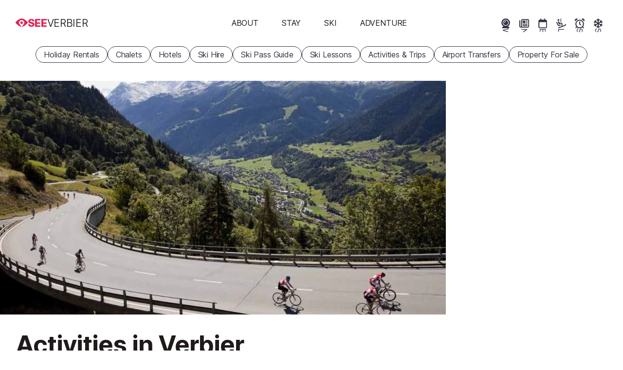

--- FILE ---
content_type: text/html; charset=UTF-8
request_url: https://www.seeverbier.com/activities/guide
body_size: 52043
content:
<!DOCTYPE html>
<html
    lang="en"
        class="has-carousel-banner"
>
<head>
                <meta charset="utf-8">
        <meta name="viewport" content="width=device-width, initial-scale=1, shrink-to-fit=no">
        <title>Activities in Verbier</title><link
            rel="preload"
            href="/build/frontend/fonts/inter-var.c2fe3cb2.woff2"
            as="font"
            type="font/woff2"
            crossorigin
        >

        


<link rel="apple-touch-icon" sizes="180x180" href="/apple-touch-icon.png">
<link rel="icon" type="image/png" sizes="32x32" href="/favicon-32x32.png">
<link rel="icon" type="image/png" sizes="16x16" href="/favicon-16x16.png">
<link rel="mask-icon" href="/dev/safari-pinned-tab.svg" color="#e12354">
<link rel="shortcut icon" href="/favicon.ico">
<meta name="msapplication-TileColor" content="#e12354">
<meta name="theme-color" content="#e12354">
<link rel="manifest" href="/site.webmanifest">

    

        <meta name="robots" content="max-snippet:-1, max-image-preview:large, max-video-preview:-1">

    <meta property="og:type" content="website">
<meta property="og:title" content="Activities in Verbier">
<meta property="og:site_name" content="SeeVerbier.com">
<meta property="og:locale" content="en_GB">
<meta property="og:description" content="Before you plan your trip to Verbier, read our insider activites guide, with tips on locations, guides and prices">
<meta property="og:image" content="https://cdm0lfbn.cloudimg.io/v7/_images_base_/image_uploader/photos/17/original/cycling2-jpg.jpg?ua=1767168725&p=og%3Aimage&wat=1&wat_url=https%3A%2F%2Fwww.seeverbier.com%2Fsites%2Fwww.seeverbier.com%2Fimg%2Fwatermark.png&wat_gravity=southeast&wat_pad=16&wat_scale=50">
<meta property="og:image:alt" content="road cyclisng in the swiss alps">
<meta name="twitter:card" content="summary_large_image">
<meta name="twitter:image" content="https://cdm0lfbn.cloudimg.io/v7/_images_base_/image_uploader/photos/17/original/cycling2-jpg.jpg?ua=1767168725&p=twitter%3Aimage&wat=1&wat_url=https%3A%2F%2Fwww.seeverbier.com%2Fsites%2Fwww.seeverbier.com%2Fimg%2Fwatermark.png&wat_gravity=southeast&wat_pad=16&wat_scale=50">
<meta name="twitter:image:alt" content="road cyclisng in the swiss alps">
<meta name="twitter:site" content="@seeverbier">
<meta name="description" content="Before you plan your trip to Verbier, read our insider activites guide, with tips on locations, guides and prices">

        <style>.car-rental-search-form{margin:var(--responsive-spacing) 0;min-height:286px}#abe_ABE #abe_default.ct-ui-base *,#abe_ABE #abe_default.ct-ui-base li.ct-autocomplete-item a label,#ui-datepicker-div.ct-ui-base *,#ui-datepicker-div.ct-ui-base li.ct-autocomplete-item a label,ul.ct-ui-base.ct-autocomplete *,ul.ct-ui-base.ct-autocomplete li.ct-autocomplete-item a label{color:var(--colour-body);font-family:var(--sans);font-size:var(--font-size-m);font-weight:400;letter-spacing:-.011em}#abe_ABE #abe_default.ct-ui-base h4{font-size:var(--font-size-xl);font-style:normal;font-weight:var(--fw-bold);letter-spacing:-.019em;line-height:1.2;margin-bottom:.5rem;padding:0}#abe_ABE #abe_default.ct-ui-base .ct-ui-s-error{align-items:center;display:flex;justify-content:space-between}#abe_ABE #abe_default.ct-ui-base .ct-ui-s-error>*{color:var(--colour-background);font-size:inherit;margin:0;padding-left:1em;padding-right:1em;position:static}#abe_ABE #abe_default.ct-ui-base .ct-form-field,#abe_ABE #abe_default.ct-ui-base .ct-select{box-shadow:none;height:36px;margin:0 0 1rem}#abe_ABE #abe_default.ct-ui-base .ct-form-field>:is(input,select),#abe_ABE #abe_default.ct-ui-base .ct-select>:is(input,select){box-shadow:none;height:36px;padding:0 10px}#abe_ABE #abe_default.ct-ui-base .ct-form-field input+i{bottom:auto;height:36px;line-height:36px;margin:0;right:10px}#abe_ABE #abe_default.ct-ui-base .ct-form-field input+i:before{color:var(--colour-border)}#abe_ABE #abe_default.ct-ui-base label{margin-bottom:0}#abe_ABE #abe_default.ct-ui-base ul.ct-tile-grid{display:flex;gap:.5em;margin:0;padding:0}#abe_ABE #abe_default.ct-ui-base ul.ct-tile-grid>li{flex-basis:50%;margin:0;padding:0;width:auto}#abe_ABE #abe_default.ct-ui-base ul.ct-tile-grid>li:before{content:"";display:none}#abe_ABE #abe_default.ct-ui-base .ct-btn{box-shadow:none;line-height:1;width:auto}#abe_ABE #abe_default.ct-ui-base .ct-btn>span{font-weight:700;padding:0}#abe_ABE #abe_default.ct-ui-base .ct-btn#ct_s1_search_button{background-color:var(--colour-primary);border:none;border-radius:var(--cta-border-radius);padding:var(--cta-padding)}#abe_ABE #abe_default.ct-ui-base .ct-btn#ct_s1_search_button>span{color:var(--colour-on-primary)}#abe_ABE #abe_default.ct-ui-base .ct-btn#ct_s1_search_button>span:after{content:none}ul.ct-ui-base.ct-autocomplete{background-color:#e1e1e2;border:0;border-radius:6px}ul.ct-ui-base.ct-autocomplete li{background-color:#e1e1e2;margin:0;padding:0}ul.ct-ui-base.ct-autocomplete li:before{content:"";display:none}ul.ct-ui-base.ct-autocomplete li.ct-autocomplete-group{box-shadow:none}ul.ct-ui-base.ct-autocomplete li.ct-autocomplete-group>*{font-weight:700;margin:0;padding:.25em 1em}ul.ct-ui-base.ct-autocomplete li.ct-autocomplete-group>* i{margin:0 var(--spacing-word) 0 0}ul.ct-ui-base.ct-autocomplete li.ct-autocomplete-item{background-color:#e1e1e2}ul.ct-ui-base.ct-autocomplete li.ct-autocomplete-item>a{margin:0;padding:.25em 1em}ul.ct-ui-base.ct-autocomplete li.ct-autocomplete-item>a.ct-focus{background-color:#699ade;border-radius:3px}ul.ct-ui-base.ct-autocomplete li.ct-autocomplete-item>a label{margin:0;padding:0}ul.ct-ui-base.ct-autocomplete li.ct-autocomplete-item>a .ct-ui-icons-flag24{right:1em!important}#ui-datepicker-div.ct-ui-base .ui-datepicker-group-first{border-right:1px solid var(--colour-border)}#ui-datepicker-div.ct-ui-base .ui-datepicker-header{background-color:var(--colour-background)}#ui-datepicker-div.ct-ui-base .ui-datepicker-header .ui-datepicker-title{color:var(--colour-body)}#ui-datepicker-div.ct-ui-base .ui-datepicker-header .ui-datepicker-title>span{font-size:1.2em}#ui-datepicker-div.ct-ui-base .ui-datepicker-header .ui-datepicker-title .ui-datepicker-month{font-weight:700}#ui-datepicker-div.ct-ui-base table td,#ui-datepicker-div.ct-ui-base table th{border:1px solid var(--colour-background);padding:0}#ui-datepicker-div.ct-ui-base table td>*,#ui-datepicker-div.ct-ui-base table th>*{padding:.5rem;text-align:center}#ui-datepicker-div.ct-ui-base table th>span{font-weight:700}#ui-datepicker-div.ct-ui-base table td{background-color:none!important}#ui-datepicker-div.ct-ui-base table td a{color:var(--colour-body)!important}#ui-datepicker-div.ct-ui-base table td a.ct-hover{background-color:var(--colour-empty)!important}#ui-datepicker-div.ct-ui-base .ui-datepicker-close.ct-btn{display:none}:root{--carousel-colour:var(--colour-body);--carousel-colour-bg:var(--colour-background);--carousel-colour-navigation:var(--carousel-colour);--carousel-space-before-body:0;--carousel-gutter-width:2rem}.carousel{background-color:var(--carousel-colour-bg)}.carousel__heading{color:var(--carousel-colour);margin-bottom:.5rem}.carousel__body{align-items:stretch;display:flex;margin-top:var(--carousel-space-before-body);position:relative}.carousel__body .direction-button{bottom:0;opacity:0;position:absolute;top:50%;transition:opacity var(--transition-timing) ease;z-index:2}.carousel__body .direction-button--next{right:-1.5rem}.carousel__body .direction-button--prev{left:-1.5rem}.carousel__body .carousel__items{align-items:stretch;display:flex;gap:2rem;list-style:none disc inside;margin-bottom:0;margin-left:0;overflow-x:scroll;scrollbar-width:none;text-indent:0;width:100%}.carousel__body .carousel__items li{list-style:none;text-indent:0}.carousel__body .carousel__items li:before{display:none}.carousel__body .carousel__items::-webkit-scrollbar{display:none}@media(pointer:coarse){.carousel__body{margin-left:0;margin-right:0}.carousel__body button{display:none}}.carousel.loaded .direction-button{opacity:1}.carousel-item{--carousel-item-width:min(var(--summary-view-width-sm),70vw);flex:0 0 var(--carousel-item-width);overflow:hidden;scroll-snap-align:start;scroll-snap-stop:always}.carousel-item>*{height:100%}.homepage-carousel .carousel{--carousel-colour:var(--colour-on-background-darkest);--carousel-colour-bg:var(--colour-background-darkest);--carousel-colour-navigation:var(--carousel-colour);--carousel-space-before-body:2rem;--carousel-gutter-width:var(--homepage-block-margin-x);padding:var(--homepage-block-margin)}.homepage-carousel .carousel h2{font-size:var(--font-size-xxl);letter-spacing:-.021em}.homepage-carousel .carousel .carousel-item .summary-view{background-color:var(--colour-background)}.panel.multi-content{margin:var(--homepage-block-margin)}.panel.multi-content .panel__header{display:block;margin:0 0 calc(var(--responsive-spacing)*2) 0}.panel.multi-content .panel__header h2{font-size:var(--font-size-xxxl);font-style:normal;font-weight:var(--fw-bold);letter-spacing:-.022em;line-height:1.2;margin-bottom:.5rem}@supports(text-wrap:balance){.panel.multi-content .panel__header h2{text-wrap:balance}}.panel.multi-content .panel__body{container-type:inline-size}.panel.multi-content .panel__body .multi-content__items{display:grid;grid-template-columns:1fr}.panel.multi-content .panel__body .multi-content__items article{flex:1 1 18rem;overflow:hidden}.panel.multi-content .panel__body .multi-content__items>article+article{margin-top:var(--responsive-spacing)}@container (min-width: 38rem){.panel.multi-content .panel__body .multi-content__items{gap:2rem;grid-template-columns:repeat(2,1fr)}.panel.multi-content .panel__body .multi-content__items article,.panel.multi-content .panel__body .multi-content__items>article+article{margin:0}}@container (min-width: 58rem){.panel.multi-content .panel__body .multi-content__items{grid-template-columns:repeat(3,1fr)}}@media(min-width:768px){.panel.multi-content{display:grid;gap:calc(var(--responsive-spacing)*2);grid-template-columns:repeat(3,1fr)}.panel.multi-content .panel__header{grid-column:1}.panel.multi-content .panel__body{grid-column:2/4}}@keyframes gallery-rise-up-desktop{0%{opacity:0;transform:translateY(100px)}}@keyframes gallery-rise-up-small-fine{0%{height:66.6666666667vw}}@keyframes gallery-rise-up-small-coarse{0%{height:66.6666666667vw;opacity:0}}.overlay-gallery-container{align-items:center;animation:gallery-rise-up-small-fine;animation-duration:calc(var(--transition-timing)*2);animation-timing-function:ease;background-color:var(--colour-background-darkest);display:grid;height:100%;left:0;overflow-y:auto;position:fixed;top:0;width:100vw;z-index:502}@media(pointer:coarse){.overlay-gallery-container{animation-name:gallery-rise-up-small-coarse}}@media only screen and (min-width:1024px){.overlay-gallery-container{animation-name:gallery-rise-up-desktop}}.overlay-gallery-container.hidden{display:none}.overlay-gallery-container .topbar{padding:calc(var(--responsive-spacing)/2);position:fixed;right:0;text-align:right;top:0;z-index:2}.overlay-gallery-inner{align-items:center;display:grid;gap:.125rem;grid-template-columns:1fr;margin-inline:auto;width:100%}@media only screen and (min-width:1024px){.overlay-gallery-inner{max-width:1280px}}.overlay-gallery-image-container{aspect-ratio:var(--image-aspect-ratio);overflow:hidden;position:relative;width:100%}.overlay-gallery-image-container:hover .overlay-gallery-image-info{opacity:1}.overlay-gallery-image-container .overlay-gallery-image-info{align-items:flex-start;bottom:0;display:flex;flex-direction:column;opacity:0;position:absolute;transition:opacity var(--transition-timing);width:100%}.overlay-gallery-image-container .overlay-gallery-image-info:hover{opacity:1}.overlay-gallery-image-container .overlay-gallery-image-info *{background-color:var(--colour-background-darkest);color:var(--colour-on-background-darkest);line-height:1;padding:calc(var(--responsive-spacing)*.125) calc(var(--responsive-spacing)*.25)}.overlay-gallery-image-container .overlay-gallery-image-info .title{font-size:var(--font-size-m);letter-spacing:-.011em}@media only screen and (min-width:1024px){.overlay-gallery-image-container .overlay-gallery-image-info .title{font-size:var(--font-size-l);letter-spacing:-.016em}}.overlay-gallery-image-container img{display:block;height:100%;-o-object-fit:cover;object-fit:cover;width:100%}@keyframes image-container-pop-in{0%{opacity:0;transform:scale(.9)}}#gallery{background-color:var(--colour-background-darkest);color:var(--colour-body);margin:0;max-width:100%;position:relative}@media only screen and (min-width:1700px){#gallery.smaller{aspect-ratio:var(--image-aspect-ratio);height:auto;margin-bottom:0;margin-inline:auto;max-width:100%;width:1288px}}#gallery:not(:hover) .direction-button{opacity:0}#gallery .direction-button{bottom:0;margin:auto 0;position:absolute;top:0;transition:opacity var(--transition-timing);z-index:1}#gallery .direction-button--next{right:1rem}#gallery .direction-button--prev{left:1rem}#gallery #gallery-inner{aspect-ratio:var(--image-aspect-ratio);display:grid;gap:.125rem;grid-auto-columns:minmax(100%,1fr);grid-auto-flow:column;grid-template-columns:1fr;grid-template-columns:repeat(auto-fill,minmax(100%,1fr));grid-template-rows:100%;height:100%;overflow-x:auto;scroll-snap-type:x mandatory;scrollbar-width:none;width:100%}#gallery #gallery-inner::-webkit-scrollbar{display:none}@media only screen and (min-width:1024px){#gallery #gallery-inner{aspect-ratio:auto}}.gallery-image-container,.gallery-video-container{cursor:pointer;position:relative;scroll-snap-align:start;scroll-snap-stop:always;width:100%}.gallery-image-container:hover .gallery-image-info,.gallery-video-container:hover .gallery-image-info{opacity:1}.gallery-image-container img,.gallery-video-container img{display:block;height:100%;-o-object-fit:cover;object-fit:cover;width:100%}.gallery-image-container.video-container,.gallery-video-container.video-container{aspect-ratio:auto;height:100%}@media only screen and (min-width:700px){.gallery-image-container.video-container img,.gallery-video-container.video-container img{filter:blur(10px);transform:scale(1.1)}}.gallery-image-info{align-items:flex-start;bottom:0;display:flex;flex-direction:column;opacity:0;position:absolute;transition:opacity var(--transition-timing);width:100%}.gallery-image-info:hover{opacity:1}.gallery-image-info *{background-color:var(--colour-background-darkest);color:var(--colour-on-background-darkest);line-height:1;padding:calc(var(--responsive-spacing)*.125) calc(var(--responsive-spacing)*.25)}.gallery-image-info .title{font-size:var(--font-size-m);letter-spacing:-.011em}@media only screen and (min-width:1024px){.gallery-image-info .title{font-size:var(--font-size-l);letter-spacing:-.016em}}#map-container{--left-padding:2rem;--right-padding:2rem;grid-area:map;margin-bottom:var(--responsive-spacing);margin-top:var(--content-page-vertical-section-spacing);margin-inline:auto;max-width:min(var(--left-column-width),100%);padding-left:var(--left-padding);padding-right:var(--right-padding);width:100%}@media only screen and (min-width:1024px){#map-container{max-width:calc(var(--max-main-content-width) + var(--right-padding) - var(--responsive-spacing))}}#map-container #map{aspect-ratio:2/3;cursor:pointer;font-family:var(--sans);margin-left:-2rem;margin-right:-2rem;max-height:calc(100vh - 4rem);overflow:hidden;position:relative;width:calc(100% + 4rem)}@media only screen and (min-width:1024px){#map-container #map{margin-inline:0;max-height:none;width:100%}}@media only screen and ((min-aspect-ratio:1.2) or (min-width:1024px)){#map-container #map{aspect-ratio:var(--image-aspect-ratio)}}#map-container #map #map-img{background-color:var(--colour-empty);display:block;height:100%;-o-object-fit:cover;object-fit:cover;width:100%}#map-container #map .map-overlay{--colour-highlight-interactivity:currentColor;align-items:flex-start;bottom:0;display:grid;justify-content:center;left:0;padding:var(--responsive-spacing);position:relative;position:absolute;right:0;top:0;transition:opacity var(--transition-timing) ease}#map-container #map .map-overlay:before{background-color:var(--colour-highlight-interactivity);border-radius:50%;content:"";display:block;height:0;left:50%;opacity:0;pointer-events:none;position:absolute;top:50%;transition:none;width:0}#map-container #map .map-overlay:hover:before{border-radius:inherit;height:100%;left:0;opacity:.02;top:0;transition:opacity calc(var(--transition-timing)/2) ease-in,width calc(var(--transition-timing)/2) ease-in,left calc(var(--transition-timing)/2) ease-in,border-radius calc(var(--transition-timing)/2) calc(var(--transition-timing)/2) ease,height calc(var(--transition-timing)/2) ease-in,top calc(var(--transition-timing)/2) ease-in;width:100%}*{margin:0;padding:0;-webkit-tap-highlight-color:rgba(0,0,0,0)}button{-webkit-appearance:none;-moz-appearance:none;appearance:none;background:transparent;border:none;color:var(--colour-body);cursor:pointer;text-align:left}.pipe-separated{display:block;overflow:hidden}.pipe-separated.inline{display:inline-block}.pipe-separated.interpunct :not(:first-child):before{content:"·";font-weight:700}.pipe-separated>*{display:inline-block;margin-right:1em;white-space:nowrap}.pipe-separated>:not(:first-child):before{content:"|";display:inline-block;font-weight:var(--fw-lightest);margin-left:-1em;text-align:center;text-decoration:none;width:1em}.m-none{margin:calc(var(--responsive-spacing)*0)!important}.p-none{padding:calc(var(--responsive-spacing)*0)!important}.gap-none{gap:calc(var(--responsive-spacing)*0)!important}.m-t-none{margin-top:calc(var(--responsive-spacing)*0)!important}.p-t-none{padding-top:calc(var(--responsive-spacing)*0)!important}.m-r-none{margin-right:calc(var(--responsive-spacing)*0)!important}.p-r-none{padding-right:calc(var(--responsive-spacing)*0)!important}.m-b-none{margin-bottom:calc(var(--responsive-spacing)*0)!important}.p-b-none{padding-bottom:calc(var(--responsive-spacing)*0)!important}.m-l-none{margin-left:calc(var(--responsive-spacing)*0)!important}.p-l-none{padding-left:calc(var(--responsive-spacing)*0)!important}.m-quarter{margin:calc(var(--responsive-spacing)*.25)!important}.p-quarter{padding:calc(var(--responsive-spacing)*.25)!important}.gap-quarter{gap:calc(var(--responsive-spacing)*.25)!important}.m-t-quarter{margin-top:calc(var(--responsive-spacing)*.25)!important}.p-t-quarter{padding-top:calc(var(--responsive-spacing)*.25)!important}.m-r-quarter{margin-right:calc(var(--responsive-spacing)*.25)!important}.p-r-quarter{padding-right:calc(var(--responsive-spacing)*.25)!important}.m-b-quarter{margin-bottom:calc(var(--responsive-spacing)*.25)!important}.p-b-quarter{padding-bottom:calc(var(--responsive-spacing)*.25)!important}.m-l-quarter{margin-left:calc(var(--responsive-spacing)*.25)!important}.p-l-quarter{padding-left:calc(var(--responsive-spacing)*.25)!important}.m-half{margin:calc(var(--responsive-spacing)*.5)!important}.p-half{padding:calc(var(--responsive-spacing)*.5)!important}.gap-half{gap:calc(var(--responsive-spacing)*.5)!important}.m-t-half{margin-top:calc(var(--responsive-spacing)*.5)!important}.p-t-half{padding-top:calc(var(--responsive-spacing)*.5)!important}.m-r-half{margin-right:calc(var(--responsive-spacing)*.5)!important}.p-r-half{padding-right:calc(var(--responsive-spacing)*.5)!important}.m-b-half{margin-bottom:calc(var(--responsive-spacing)*.5)!important}.p-b-half{padding-bottom:calc(var(--responsive-spacing)*.5)!important}.m-l-half{margin-left:calc(var(--responsive-spacing)*.5)!important}.p-l-half{padding-left:calc(var(--responsive-spacing)*.5)!important}.m-1{margin:calc(var(--responsive-spacing)*1)!important}.p-1{padding:calc(var(--responsive-spacing)*1)!important}.gap-1{gap:calc(var(--responsive-spacing)*1)!important}.m-t-1{margin-top:calc(var(--responsive-spacing)*1)!important}.p-t-1{padding-top:calc(var(--responsive-spacing)*1)!important}.m-r-1{margin-right:calc(var(--responsive-spacing)*1)!important}.p-r-1{padding-right:calc(var(--responsive-spacing)*1)!important}.m-b-1{margin-bottom:calc(var(--responsive-spacing)*1)!important}.p-b-1{padding-bottom:calc(var(--responsive-spacing)*1)!important}.m-l-1{margin-left:calc(var(--responsive-spacing)*1)!important}.p-l-1{padding-left:calc(var(--responsive-spacing)*1)!important}.m-2{margin:calc(var(--responsive-spacing)*2)!important}.p-2{padding:calc(var(--responsive-spacing)*2)!important}.gap-2{gap:calc(var(--responsive-spacing)*2)!important}.m-t-2{margin-top:calc(var(--responsive-spacing)*2)!important}.p-t-2{padding-top:calc(var(--responsive-spacing)*2)!important}.m-r-2{margin-right:calc(var(--responsive-spacing)*2)!important}.p-r-2{padding-right:calc(var(--responsive-spacing)*2)!important}.m-b-2{margin-bottom:calc(var(--responsive-spacing)*2)!important}.p-b-2{padding-bottom:calc(var(--responsive-spacing)*2)!important}.m-l-2{margin-left:calc(var(--responsive-spacing)*2)!important}.p-l-2{padding-left:calc(var(--responsive-spacing)*2)!important}.transitionable{transition:opacity var(--transition-timing),transform var(--transition-timing) ease}.transitionable.fade-out{opacity:0}.transitionable.fade-out-shrink{opacity:0;transform:scale(.9)}@media only screen and (max-width:1023.9px){html.menu-is-shown,html.menu-is-shown body{overflow:hidden}.mm-internal-trigger{--colour-highlight-interactivity:currentColor;align-items:center;background-color:transparent;border-radius:3rem;display:inline-flex;height:3rem;justify-content:center;margin:calc(var(--responsive-spacing)/2);overflow:hidden;position:relative;width:3rem}.mm-internal-trigger:before{background-color:var(--colour-highlight-interactivity);border-radius:50%;content:"";display:block;height:0;left:50%;opacity:0;pointer-events:none;position:absolute;top:50%;transition:none;width:0}.mm-internal-trigger:hover:before{border-radius:inherit;height:100%;left:0;opacity:.02;top:0;transition:opacity calc(var(--transition-timing)/2) ease-in,width calc(var(--transition-timing)/2) ease-in,left calc(var(--transition-timing)/2) ease-in,border-radius calc(var(--transition-timing)/2) calc(var(--transition-timing)/2) ease,height calc(var(--transition-timing)/2) ease-in,top calc(var(--transition-timing)/2) ease-in;width:100%}.mm-internal-trigger svg{fill:var(--colour-background);height:1.4001rem;overflow:visible;pointer-events:none;width:1.4001rem}#menu-open-button{align-self:self-start;color:var(--colour-body);flex:0 0 var(--responsive-spacing);padding:var(--responsive-spacing)}#menu-open-button svg{fill:currentColor!important;height:var(--icon-height-button);overflow:visible}html.has-carousel-banner #main-header:not(.opaque) #menu-open-button,html.has-hero-banner #main-header:not(.opaque) #menu-open-button{color:var(--colour-background)}nav#main-menu{background-color:var(--colour-primary);display:flex;flex-direction:column;height:100%;left:0;overflow-x:hidden;overflow-y:auto;position:fixed;right:0;top:0;transition:left var(--transition-timing) ease;width:100%;z-index:5}nav#main-menu:not(.open){left:100%}nav#main-menu.mm--submenu-shown{overflow-y:hidden}nav#main-menu ul{margin-bottom:0}nav#main-menu>ul{align-items:center;display:flex;flex:1 1 0;flex-direction:column;justify-content:center;list-style:none disc inside;margin-bottom:0;margin-left:0;text-indent:0}nav#main-menu>ul li{list-style:none;text-indent:0}nav#main-menu>ul li:before{display:none}}@media only screen and (max-width:1023.9px)and (min-width:1024px){nav#main-menu>ul{flex-direction:row}}@media only screen and (max-width:1023.9px){nav#main-menu>ul>li{width:100%}nav#main-menu .buy-ski-passes-menu>:first-child,nav#main-menu>ul>li>button{color:var(--colour-on-primary);cursor:pointer;display:block;font-size:var(--font-size-l);letter-spacing:-.016em;overflow:hidden;padding:.75rem;text-align:center;text-decoration:none;text-transform:uppercase;width:100%}nav#main-menu .close-button-container{position:sticky;top:0}nav#main-menu div.secondary{height:100%;overflow-y:auto;padding-bottom:5rem;text-align:center;transition:left var(--transition-timing) ease;z-index:7}nav#main-menu div.secondary:not(.open){left:100%}nav#main-menu>.start-booking-menu{display:none}nav#main-menu.open>.start-booking-menu{display:initial;flex:0 0 auto;margin-bottom:5rem}nav#main-menu.open>.start-booking-menu ul{flex-wrap:wrap}#main-menu>ul>li>ul>li,div.secondary>ul>li>ul>li{padding:.25rem}}.flex{display:flex}.flex.responsive{flex-direction:column}@media only screen and (min-width:1024px){.flex.responsive{flex-direction:row}}.flex.column{flex-direction:column}.flex.top{align-items:flex-start}.flex.middle{align-items:center}.flex.bottom{align-items:flex-end}.flex.start{justify-content:flex-start}.flex.centre{justify-content:center}.flex.end{justify-content:flex-end}.flex.between{justify-content:space-between}.flex.wrap{flex-wrap:wrap}.flex>.flex-1{flex:1 1 0;max-width:100%}@media only screen and (min-width:1024px){html.submenu-is-shown body{overflow:hidden}#menu-open-button{display:none}nav#main-menu{z-index:1}nav#main-menu ul{margin-bottom:0}nav#main-menu>ul{align-items:center;display:flex;flex-direction:column;justify-content:flex-end;list-style:none disc inside;margin:0;padding:0;text-indent:0}nav#main-menu>ul li{list-style:none;margin:0;padding:0;text-indent:0}nav#main-menu>ul li:before{display:none}}@media only screen and (min-width:1024px)and (min-width:1024px){nav#main-menu>ul{flex-direction:row}}@media only screen and (min-width:1024px){nav#main-menu .close-button-container{display:none}nav#main-menu>.close-button-container{margin-right:max(-600px - var(--responsive-spacing)*2,-50%);position:absolute;right:50%;top:100%;z-index:6}html.submenu-is-shown nav#main-menu>.close-button-container{display:block}nav#main-menu>.close-button-container .mm-internal-trigger{--colour-highlight-interactivity:currentColor;align-items:center;background-color:transparent;border-radius:3rem;display:inline-flex;height:3rem;justify-content:center;margin:calc(var(--responsive-spacing)/2);overflow:hidden;position:relative;width:3rem}nav#main-menu>.close-button-container .mm-internal-trigger:before{background-color:var(--colour-highlight-interactivity);border-radius:50%;content:"";display:block;height:0;left:50%;opacity:0;pointer-events:none;position:absolute;top:50%;transition:none;width:0}nav#main-menu>.close-button-container .mm-internal-trigger:hover:before{border-radius:inherit;height:100%;left:0;opacity:.02;top:0;transition:opacity calc(var(--transition-timing)/2) ease-in,width calc(var(--transition-timing)/2) ease-in,left calc(var(--transition-timing)/2) ease-in,border-radius calc(var(--transition-timing)/2) calc(var(--transition-timing)/2) ease,height calc(var(--transition-timing)/2) ease-in,top calc(var(--transition-timing)/2) ease-in;width:100%}nav#main-menu>.close-button-container .mm-internal-trigger svg{fill:var(--colour-on-background-darkest);height:1.4001rem;overflow:visible;pointer-events:none;width:1.4001rem}nav#main-menu .buy-ski-passes-menu>:first-child{border-radius:var(--cta-border-radius);color:var(--colour-body);cursor:pointer;display:block;font-size:var(--font-size-m);letter-spacing:-.011em;line-height:1.2;overflow:hidden;padding:var(--cta-padding);text-align:center;text-decoration:none;text-transform:uppercase}nav#main-menu .buy-ski-passes-menu div.secondary>ul{-moz-column-count:1;column-count:1}nav#main-menu li button{border-radius:var(--cta-border-radius);color:var(--colour-body);cursor:pointer;display:block;font-size:var(--font-size-m);letter-spacing:-.011em;line-height:1.2;overflow:hidden;padding:var(--cta-padding);text-align:center;text-decoration:none;text-transform:uppercase}nav#main-menu li button:hover{backdrop-filter:blur(4px);background-color:var(--colour-bg-translucent)}nav#main-menu li button.selected{background-color:var(--colour-on-background-darkest)!important;color:var(--colour-background-darkest)!important;font-weight:700}html.has-hero-banner #main-header:not(.opaque) nav#main-menu li button{color:var(--colour-background)}html.submenu-is-shown nav#main-menu li button{color:var(--colour-on-background-darkest)}nav#main-menu div.secondary{min-height:40rem;padding-block:4rem;top:100%;white-space:nowrap}nav#main-menu div.secondary:not(.open){display:none}nav#main-menu div.secondary>ul{-moz-column-count:4;column-count:4;-moz-column-gap:var(--responsive-spacing);column-gap:var(--responsive-spacing);display:block;margin-inline:auto;max-width:1200px;white-space:normal}nav#main-menu div.secondary>ul>li{animation-duration:var(--transition-timing);animation-name:tertiary-menu-rise-up;animation-timing-function:ease;margin-bottom:var(--responsive-spacing);overflow:overlay}nav#main-menu div.secondary a{display:block;padding-block:.25rem}nav#main-menu>ul>li>div.secondary>ul>li:nth-child(2){animation-duration:calc(var(--transition-timing)*1.5)}nav#main-menu>ul>li>div.secondary>ul>li:nth-child(3){animation-duration:calc(var(--transition-timing)*2)}nav#main-menu>ul>li>div.secondary>ul>li:nth-child(4){animation-duration:calc(var(--transition-timing)*2.5)}nav#main-menu>ul>li>div.secondary>ul>li:nth-child(5){animation-duration:calc(var(--transition-timing)*3)}nav#main-menu>ul>li>div.secondary>ul>li:nth-child(6){animation-duration:calc(var(--transition-timing)*3.5)}nav#main-menu>ul>li>div.secondary>ul>li:nth-child(7){animation-duration:calc(var(--transition-timing)*4)}nav#main-menu>.start-booking-menu{display:none}@keyframes tertiary-menu-rise-up{0%{opacity:0;transform:translateY(100px)}}}ul.popular-pages{display:flex;list-style:none disc inside;margin:0;padding:0;text-indent:0}ul.popular-pages li{list-style:none;margin:0;padding:0;text-indent:0}ul.popular-pages li:before{display:none}@media only screen and (max-width:1023.9px){ul.popular-pages{bottom:0;font-size:var(--font-size-s);justify-content:stretch;left:0;letter-spacing:-.004em;position:fixed;width:100vw;z-index:6}html.menu-is-shown.submenu-is-shown ul.popular-pages,html.submenu-is-shown ul.popular-pages,ul.popular-pages{display:none}html.menu-is-shown ul.popular-pages{display:flex}ul.popular-pages li{flex:1 1 0}ul.popular-pages li a{--colour-highlight-interactivity:currentColor;align-items:center;color:var(--colour-on-primary);display:flex;flex-direction:column;gap:calc(var(--spacing-word)*2);justify-content:flex-start;padding:var(--cta-padding);position:relative;text-decoration:none;white-space:nowrap}ul.popular-pages li a:before{background-color:var(--colour-highlight-interactivity);border-radius:50%;content:"";display:block;height:0;left:50%;opacity:0;pointer-events:none;position:absolute;top:50%;transition:none;width:0}ul.popular-pages li a:hover:before{border-radius:inherit;height:100%;left:0;opacity:.02;top:0;transition:opacity calc(var(--transition-timing)/2) ease-in,width calc(var(--transition-timing)/2) ease-in,left calc(var(--transition-timing)/2) ease-in,border-radius calc(var(--transition-timing)/2) calc(var(--transition-timing)/2) ease,height calc(var(--transition-timing)/2) ease-in,top calc(var(--transition-timing)/2) ease-in;width:100%}ul.popular-pages li a svg{fill:currentcolor;height:var(--icon-height)}}@media only screen and (min-width:1024px){ul.popular-pages{gap:var(--spacing-word);justify-content:flex-end;margin-right:var(--responsive-spacing)}ul.popular-pages li{--_button-padding:var(--cta-padding-y-s);--_button-size:calc(var(--icon-height) + var(--_button-padding)*2 + var(--cta-border-width)*2);display:block;flex:0 0 auto;height:var(--_button-size);position:relative;width:var(--_button-size)}ul.popular-pages li a{--cta-padding:var(--cta-padding-s);--button-colour-border:var(--cta-tertiary-border-color);--cta-border-radius:500px;align-items:center;-webkit-appearance:none;-moz-appearance:none;appearance:none;border:var(--cta-border-width) solid var(--button-colour-border);border-radius:var(--cta-border-radius);cursor:pointer;display:inline-flex;flex-direction:row;flex-wrap:nowrap;font-size:var(--font-size-m);gap:calc(var(--spacing-word)*2);justify-content:center;letter-spacing:-.011em;line-height:1;text-align:center;white-space:nowrap;--colour-highlight-interactivity:currentColor;background-color:var(--cta-tertiary-background-color);color:var(--cta-tertiary-color);flex-direction:column;gap:var(--_button-padding);justify-content:flex-start;left:0;max-height:var(--_button-size);overflow:hidden;padding:var(--_button-padding);position:relative;position:absolute;top:0;width:100%;z-index:2}ul.popular-pages li a,ul.popular-pages li a:hover{text-decoration:none}ul.popular-pages li a svg{fill:currentColor;height:var(--icon-height-in-text)}ul.popular-pages li a:before{background-color:var(--colour-highlight-interactivity);border-radius:50%;content:"";display:block;height:0;left:50%;opacity:0;pointer-events:none;position:absolute;top:50%;transition:none;width:0}ul.popular-pages li a:hover:before{border-radius:inherit;height:100%;left:0;opacity:.02;top:0;transition:opacity calc(var(--transition-timing)/2) ease-in,width calc(var(--transition-timing)/2) ease-in,left calc(var(--transition-timing)/2) ease-in,border-radius calc(var(--transition-timing)/2) calc(var(--transition-timing)/2) ease,height calc(var(--transition-timing)/2) ease-in,top calc(var(--transition-timing)/2) ease-in;width:100%}ul.popular-pages li a:hover{color:var(--colour-primary)}ul.popular-pages li a:not(:hover){background-color:transparent;border-color:transparent;box-shadow:none}html.has-hero-banner #main-header:not(.opaque) ul.popular-pages li a:not(:hover){color:var(--colour-background)}html.submenu-is-shown ul.popular-pages li a:not(:hover){color:var(--colour-on-background-darkest)}ul.popular-pages li a:hover{max-height:12rem;z-index:6}ul.popular-pages li a svg{flex:0 0 auto;height:var(--icon-height);width:var(--icon-height)}ul.popular-pages li a>span{padding-inline-end:calc(var(--_button-padding)/2);writing-mode:vertical-lr}}#main-menu a,#main-menu button{--colour-highlight-interactivity:currentColor;position:relative;transition:color var(--transition-timing),background-color var(--transition-timing),font-weight var(--transition-timing) ease}#main-menu a:before,#main-menu button:before{background-color:var(--colour-highlight-interactivity);border-radius:50%;content:"";display:block;height:0;left:50%;opacity:0;pointer-events:none;position:absolute;top:50%;transition:none;width:0}#main-menu a:hover:before,#main-menu button:hover:before{border-radius:inherit;height:100%;left:0;opacity:.02;top:0;transition:opacity calc(var(--transition-timing)/2) ease-in,width calc(var(--transition-timing)/2) ease-in,left calc(var(--transition-timing)/2) ease-in,border-radius calc(var(--transition-timing)/2) calc(var(--transition-timing)/2) ease,height calc(var(--transition-timing)/2) ease-in,top calc(var(--transition-timing)/2) ease-in;width:100%}#main-menu .buy-ski-passes-menu>:first-child{background-image:var(--button-rainbow-bg-image);color:var(--colour-on-primary)!important;font-weight:700}#main-menu div.secondary{background-color:var(--colour-background-darkest);color:var(--colour-on-background-darkest);font-size:var(--font-size-m);left:0;letter-spacing:-.011em;position:absolute;top:0;width:100%;z-index:5}#main-menu div.secondary .secondary-title{font-size:var(--font-size-l);font-style:normal;font-weight:var(--fw-bold);letter-spacing:-.016em;line-height:1.2;margin-bottom:.5rem}#main-menu div.secondary a{text-decoration:none}#main-menu div.secondary a:hover{color:currentColor;text-decoration:underline;text-decoration-color:var(--colour-link);text-decoration-thickness:var(--anchor-underline-thickness);text-underline-offset:var(--anchor-underline-thickness)}#ads{align-items:center;align-self:stretch;display:flex;flex-direction:column;justify-content:flex-start;margin-top:var(--content-page-vertical-section-spacing)}@media only screen and (min-width:1024px){#ads{margin:0}}@supports(container-type:inline-size){#ads{container-type:inline-size}}#ads #ads-inner{align-items:center;display:inline-grid;gap:2rem;grid-auto-flow:dense;grid-template-columns:var(--ads-width)}#ads #ads-inner a,#ads #ads-inner img,#ads #ads-inner span{display:block!important}#ads #ads-inner .advert{aspect-ratio:300/250;background-color:var(--colour-empty);width:300px}#ads #ads-inner .advert.double-mpu{aspect-ratio:300/600}#ads #ads-inner .advert span{color:var(--colour-border);font-size:var(--font-size-s);letter-spacing:-.004em;line-height:1}@media only screen and (max-width:450px){#ads #ads-inner{--ads-width:100%;display:grid;width:100%}}@media only screen and (max-width:450px)and (min-width:364px){#ads #ads-inner{padding-inline:2rem}}@media only screen and (max-width:450px){#ads #ads-inner .advert{width:100%}}@supports(container-type:inline-size){@container (min-width: 696px){#ads #ads-inner{grid-template-columns:var(--ads-width) var(--ads-width);padding-inline:2rem}#ads #ads-inner .double-mpu{grid-row:1/span 3}}}.callout{background-color:var(--colour-info-subtle);border-left:3px solid var(--colour-info)!important;padding:1em!important;padding-left:calc(2em + var(--icon-height))!important;position:relative}.callout:before{background-color:var(--colour-info);content:"";display:block;height:var(--icon-height);left:1em;-webkit-mask-image:url("data:image/svg+xml;charset=utf-8,%3Csvg xmlns='http://www.w3.org/2000/svg' viewBox='0 0 512 512'%3E%3C!--!Font Awesome Pro v6.7.2 by @fontawesome - https://fontawesome.com License - https://fontawesome.com/license (Commercial License) Copyright 2025 Fonticons, Inc.--%3E%3Cpath d='M256 48a208 208 0 1 1 0 416 208 208 0 1 1 0-416m0 464a256 256 0 1 0 0-512 256 256 0 1 0 0 512m-40-176c-13.3 0-24 10.7-24 24s10.7 24 24 24h80c13.3 0 24-10.7 24-24s-10.7-24-24-24h-8v-88c0-13.3-10.7-24-24-24h-48c-13.3 0-24 10.7-24 24s10.7 24 24 24h24v64zm40-144a32 32 0 1 0 0-64 32 32 0 1 0 0 64'/%3E%3C/svg%3E");mask-image:url("data:image/svg+xml;charset=utf-8,%3Csvg xmlns='http://www.w3.org/2000/svg' viewBox='0 0 512 512'%3E%3C!--!Font Awesome Pro v6.7.2 by @fontawesome - https://fontawesome.com License - https://fontawesome.com/license (Commercial License) Copyright 2025 Fonticons, Inc.--%3E%3Cpath d='M256 48a208 208 0 1 1 0 416 208 208 0 1 1 0-416m0 464a256 256 0 1 0 0-512 256 256 0 1 0 0 512m-40-176c-13.3 0-24 10.7-24 24s10.7 24 24 24h80c13.3 0 24-10.7 24-24s-10.7-24-24-24h-8v-88c0-13.3-10.7-24-24-24h-48c-13.3 0-24 10.7-24 24s10.7 24 24 24h24v64zm40-144a32 32 0 1 0 0-64 32 32 0 1 0 0 64'/%3E%3C/svg%3E");overflow:visible;position:absolute;top:50%;translate:0 -50%;width:var(--icon-height)}.arrow-box{--ab-background-color:var(--colour-background);--ab-arrow-position:50%;--ab-arrow-size:.75rem;--ab-border-width:1px;--ab-border-color:var(--colour-border);--ab-transparent:transparent;--ab-arrow-z-index:4;background:var(--ab-background-color);border:var(--ab-border-width) solid var(--ab-border-color);border-radius:var(--border-radius);padding:.75rem;position:relative}.arrow-box>:last-child{margin-bottom:0}.arrow-box:after,.arrow-box:before{border:solid var(--ab-transparent);content:"";height:0;pointer-events:none;position:absolute;width:0;z-index:var(--ab-arrow-z-index)}.arrow-box:after{border-width:var(--ab-arrow-size)}.arrow-box:before{border-width:calc(var(--ab-arrow-size) + var(--ab-border-width))}.arrow-box--promo{--ab-background-color:var(--colour-info-subtle)}.medium-sized{font-size:var(--font-size-m);letter-spacing:-.011em;line-height:inherit}@media only screen and (max-width:1023.9px){.hidden-mobile{display:none}}.visually-hidden{height:1px;left:-10000px;overflow:hidden;position:absolute;top:auto;width:1px}.overflow-hidden{overflow:hidden}@keyframes summary-materialize{0%{opacity:0;transform:scale(.9)}}.on-screen-meta dl dt{height:1px;left:-10000px;overflow:hidden;position:absolute;top:auto;width:1px}.on-screen-meta dl dd{font-weight:var(--fw-medium)}.ctas-row,.main-ctas{align-items:center;display:flex;flex-wrap:wrap;gap:1rem}.actual-main-content{container-type:inline-size}.actual-main-content .pco-overview>*{margin-bottom:var(--content-page-vertical-section-spacing)}.actual-main-content .pco-overview>*>*{margin-bottom:2rem}.actual-main-content .pco-overview>*>:last-child{margin-bottom:0}.actual-main-content .pco-overview .offer{margin-bottom:1rem}.actual-main-content .pco-overview .main-ctas .cta-and-promo .arrow-box{--ab-arrow-position:3rem;margin:0 0 var(--ab-arrow-size) 0}.actual-main-content .pco-overview .main-ctas .cta-and-promo .arrow-box:after,.actual-main-content .pco-overview .main-ctas .cta-and-promo .arrow-box:before{left:var(--ab-arrow-position);right:auto;top:100%}.actual-main-content .pco-overview .main-ctas .cta-and-promo .arrow-box:after{border-color:var(--ab-transparent);border-top-color:var(--ab-background-color);margin:0 0 0 calc(var(--ab-arrow-size)*-1)}.actual-main-content .pco-overview .main-ctas .cta-and-promo .arrow-box:before{border-color:var(--ab-transparent);border-top-color:var(--ab-border-color);margin:0 0 0 calc((var(--ab-arrow-size) + var(--ab-border-width))*-1)}@container (min-width: 640px){.actual-main-content .pco-overview{align-items:start;display:flex;flex-direction:row;gap:var(--responsive-spacing);justify-content:space-between}.actual-main-content .pco-overview__main{flex:1 1 auto}.actual-main-content .pco-overview__sidebar{flex:0 0 var(--summary-view-width-sm);width:var(--summary-view-width-sm)}.actual-main-content .pco-overview .main-ctas .cta-and-promo{align-items:center;display:flex;flex-direction:row-reverse}.actual-main-content .pco-overview .main-ctas .cta-and-promo .arrow-box{margin:0 0 0 var(--ab-arrow-size)}.actual-main-content .pco-overview .main-ctas .cta-and-promo .arrow-box:after,.actual-main-content .pco-overview .main-ctas .cta-and-promo .arrow-box:before{left:auto;right:100%;top:50%}.actual-main-content .pco-overview .main-ctas .cta-and-promo .arrow-box:after{border-color:var(--ab-transparent);border-right-color:var(--ab-background-color);margin:calc(var(--ab-arrow-size)*-1) 0 0 0}.actual-main-content .pco-overview .main-ctas .cta-and-promo .arrow-box:before{border-color:var(--ab-transparent);border-right-color:var(--ab-border-color);margin:calc((var(--ab-arrow-size) + var(--ab-border-width))*-1) 0 0 0}}.actual-main-content .detail-view-breadcrumb-trail{font-size:var(--font-size-s);letter-spacing:-.004em;text-transform:uppercase}@media only screen and (min-width:1024px){.actual-main-content .detail-view-breadcrumb-trail{font-size:var(--font-size-m);letter-spacing:-.011em}}.pco-header{margin-bottom:calc(var(--responsive-spacing)*2)}.pco-header>:is(p,div):last-child{margin-bottom:0}.pco-header .subheading{font-size:var(--font-size-l);font-weight:var(--fw-medium);letter-spacing:-.016em;text-wrap:balance}.pco-header .summary-details{max-width:var(--measure-paragraph)}.pco-header .summary-details>*{display:inline;margin-inline-end:.5em}.pco-header .on-screen-meta dl>*{font-size:var(--font-size-s);letter-spacing:-.004em}@media only screen and (min-width:1024px){.pco-header .on-screen-meta dl>*{font-size:var(--font-size-m);letter-spacing:-.011em}.pco-header--with-summary{display:grid;grid-template-areas:"main-heading main-heading" "subheading summary" "on-screen-meta on-screen-meta";grid-template-columns:auto 1fr}.pco-header--with-summary .main-heading{grid-area:main-heading}.pco-header--with-summary .subheading{max-width:25ch}.pco-header--with-summary .on-screen-meta{grid-area:on-screen-meta}}.write-up{max-width:var(--measure-paragraph)}.write-up>.summary-details{font-size:var(--font-size-l);letter-spacing:-.016em}.c-item__body .table-of-contents{border-left:3px solid var(--colour-body);margin:var(--responsive-spacing) 0;padding:var(--responsive-spacing)}.c-item__body .table-of-contents h2{color:var(--colour-body);font-size:var(--font-size-m);letter-spacing:-.011em}.c-item__body .table-of-contents h2:after{content:":"}@media only screen and (min-width:1024px){.c-item__body .table-of-contents h2{margin-top:0}}.c-item__body .table-of-contents ol{display:flex;flex-direction:column;margin-bottom:0}.c-item__body .table-of-contents ol li{font-size:var(--font-size-m);letter-spacing:-.011em}.c-item__body .table-of-contents a{text-decoration:none}.c-item__body .table-of-contents a:hover{color:currentColor;text-decoration:underline;text-decoration-color:var(--colour-link);text-decoration-thickness:var(--anchor-underline-thickness);text-underline-offset:var(--anchor-underline-thickness)}.moyenne-view>.summary-details{font-size:var(--font-size-l);letter-spacing:-.016em}.summary-view{--info-padding:1rem;animation:var(--transition-timing) ease 0s summary-materialize;background-color:var(--colour-content-bg);display:flex;flex-direction:column;position:relative;z-index:1}.summary-view:hover .summary-image-in-link img{transform:scale(1.1)}.summary-view>.view-details-anchor{bottom:0;left:0;position:absolute;right:0;top:0;z-index:2}.summary-view .summary-image-in-link{aspect-ratio:var(--image-aspect-ratio);display:block;overflow:hidden}.summary-view .summary-image-in-link img{display:block;height:100%;-o-object-fit:cover;object-fit:cover;transition:transform var(--transition-timing) ease;width:100%}.summary-view .info-container{display:flex;flex:1 0 auto;flex-direction:column;padding:var(--info-padding);position:relative}.summary-view .info-container>:last-child{margin-bottom:0!important}.summary-view .info-container header{margin-bottom:.5rem}.summary-view .info-container header>*{margin-bottom:0!important}.summary-view .info-container header .main-heading{font-size:var(--font-size-l);font-size:var(--font-size-m);font-style:normal;font-weight:var(--fw-bold);letter-spacing:-.016em;letter-spacing:-.011em;line-height:1.2;margin-bottom:.5rem;overflow:hidden;padding-bottom:var(--anchor-underline-thickness);padding-top:0;text-overflow:ellipsis;text-wrap:balance;white-space:nowrap}.summary-view .info-container header .main-heading a{color:currentColor;text-decoration:underline;text-decoration-color:var(--colour-link);text-decoration-thickness:var(--anchor-underline-thickness);text-underline-offset:var(--anchor-underline-thickness)}.summary-view .info-container header .byline{color:var(--colour-body-secondary)}.summary-view .info-container .summary-details{flex-grow:1}.summary-view .info-container .summary-details>p{display:-webkit-box;-webkit-line-clamp:3;-webkit-box-orient:vertical;line-clamp:3;overflow:hidden}.summary-view .info-container .offer{margin-top:1rem}.summary-view .info-container .main-ctas{align-items:start;display:flex;flex-direction:column;gap:0;justify-content:end;padding-top:calc(var(--info-padding)/2)}.summary-view .info-container .main-ctas a{position:relative;z-index:3}.summary-view .info-container .main-ctas .cta-and-promo .arrow-box{--ab-arrow-position:3rem;margin:0 0 var(--ab-arrow-size) 0}.summary-view .info-container .main-ctas .cta-and-promo .arrow-box:after,.summary-view .info-container .main-ctas .cta-and-promo .arrow-box:before{left:var(--ab-arrow-position);right:auto;top:100%}.summary-view .info-container .main-ctas .cta-and-promo .arrow-box:after{border-color:var(--ab-transparent);border-top-color:var(--ab-background-color);margin:0 0 0 calc(var(--ab-arrow-size)*-1)}.summary-view .info-container .main-ctas .cta-and-promo .arrow-box:before{border-color:var(--ab-transparent);border-top-color:var(--ab-border-color);margin:0 0 0 calc((var(--ab-arrow-size) + var(--ab-border-width))*-1)}.summary-view .on-screen-meta{margin-top:.5rem}.summary-view .on-screen-meta dl{display:flex;flex-wrap:wrap;gap:0 calc(var(--spacing-word)*3)}.summary-view .event__dates-summary ul{display:inline-block;list-style:none disc inside;margin-bottom:0;margin-left:0;text-indent:0}.summary-view .event__dates-summary ul li{list-style:none;text-indent:0}.summary-view .event__dates-summary ul li:before{display:none}.summary-view .event__dates-summary ul li{display:inline-block}.summary-view .event__dates-summary ul>li:not(:first-child):before{content:"|";display:inline-block;font-weight:var(--fw-lightest);margin:0;text-align:center;text-decoration:none;width:1em}.summary-view .event__dates-summary time{font-weight:700}#events-and-ads .summary-view.c-item--event{display:flex;flex-direction:row-reverse}#events-and-ads .summary-view.c-item--event .summary-image-in-link{aspect-ratio:auto;flex:0 0 max(16rem,50%);width:max(16rem,50%)}#events-and-ads .summary-view.c-item--event .info-container{flex:1 1 auto;overflow:hidden}.summary-view.c-image:hover .info-container{opacity:1}.summary-view.c-image .summary-image-in-link img{transform:none}.summary-view.c-image .info-container{background-color:var(--colour-on-bg-translucent);bottom:0;color:var(--colour-on-background-darkest);opacity:0;position:absolute;transition:opacity calc(var(--transition-timing)*2);width:100%}.summary-view.item-file .info-container header .main-heading{overflow:visible;text-overflow:clip;white-space:normal}.offer{color:var(--colour-body-secondary)}.offer div[itemprop=price] s{color:var(--colour-danger)}.offer div[itemprop=price] [itemprop=minPrice],.offer div[itemprop=price] [itemprop=price]{color:var(--colour-body);font-size:var(--font-size-l);font-weight:var(--fw-medium);letter-spacing:-.016em}footer#page-footer{align-items:center;background-color:var(--colour-background);bottom:0;padding:calc(var(--responsive-spacing)*2) var(--responsive-spacing);padding-bottom:10rem;text-align:center}@media only screen and (min-width:1024px){footer#page-footer{--x-padding:max(calc(50% - 700px),var(--responsive-spacing));align-items:normal;padding:calc(var(--responsive-spacing)*2) var(--x-padding) var(--responsive-spacing) var(--x-padding);text-align:left}}footer#page-footer .footer-list{display:flex;flex-direction:column;gap:.5rem}footer#page-footer .footer-list a{text-decoration:none}footer#page-footer .footer-list a:hover{color:currentColor;text-decoration:underline;text-decoration-color:var(--colour-link);text-decoration-thickness:var(--anchor-underline-thickness);text-underline-offset:var(--anchor-underline-thickness)}footer#page-footer #more-small-print{font-size:var(--font-size-s);letter-spacing:-.004em;text-align:center}footer#page-footer .logo{--colour-1:var(--colour-body);--colour-2:var(--colour-body)}footer#page-footer .h3-like,footer#page-footer h2,footer#page-footer p{color:var(--colour-body)}footer#page-footer p{max-width:none}footer#page-footer #more-destinations-form select{background-color:var(--colour-background);border:1px solid var(--colour-border);border-bottom-left-radius:var(--border-radius);border-top-left-radius:var(--border-radius);display:flex;max-width:var(--summary-view-width)}footer#page-footer #more-destinations-form select button{height:auto;margin:.5rem}@media only screen and (min-width:1024px){footer#page-footer #more-destinations-form select button{min-width:5rem}}footer#page-footer #more-destinations-form button{--button-colour:var(--colour-on-primary);--button-colour-bg:var(--colour-primary);--button-colour-border:var(--colour-primary);align-items:center;-webkit-appearance:none;-moz-appearance:none;appearance:none;background-color:var(--button-colour-bg);border:var(--cta-border-width) solid var(--button-colour-border);border-radius:var(--cta-border-radius);border-bottom-left-radius:0;border-top-left-radius:0;color:var(--button-colour);cursor:pointer;display:inline-flex;flex-direction:row;flex-wrap:nowrap;font-size:var(--font-size-m);font-weight:700;gap:calc(var(--spacing-word)*2);justify-content:center;letter-spacing:-.011em;line-height:1;padding:var(--cta-padding);text-align:center;transition:transform var(--transition-timing) ease;white-space:nowrap}footer#page-footer #more-destinations-form button,footer#page-footer #more-destinations-form button:hover{text-decoration:none}footer#page-footer #more-destinations-form button svg{fill:currentColor;height:var(--icon-height-in-text)}footer#page-footer #more-destinations-form button:active{transform:scale(.95)}footer#page-footer #more-destinations-form button.in-progress:after{animation:in-progress-btn-overlay 1.5s ease-out infinite;background-color:var(--button-colour-bg);content:"";display:block;filter:brightness(.25);height:100%;left:0;pointer-events:none;position:absolute;top:0}footer#page-footer .footer-links{display:grid;gap:2rem;grid-template-columns:1fr}@container (min-width: 30rem){footer#page-footer .footer-links{grid-template-columns:1fr 1fr}}#footer-logo-form{align-items:center;display:flex;flex-direction:column}@media only screen and (min-width:1024px){#footer-logo-form{align-items:flex-start}}#main-footer-content{container-type:inline-size;margin-bottom:calc(var(--responsive-spacing)*2);width:100%}form .errors{color:var(--colour-danger);font-weight:var(--fw-bold)}.form-row{position:relative}.form-row.always-hidden,.form-row.hidden{display:none}.form-row.sometimes-hidden{animation-duration:var(--transition-timing);animation-name:form-row-pop-in;animation-timing-function:ease}@keyframes form-row-pop-in{0%{box-shadow:none;transform:scale(.9)}}.form-row.secondary{display:none}.form-row.secondary.visible{display:block}.form-row:after{background-image:linear-gradient(90deg,transparent,var(--colour-body),transparent);bottom:0;content:"";height:1px;left:0;opacity:.25;position:absolute;right:0;top:auto;width:100%}@media only screen and (min-width:1024px){.form-row:after{background-image:linear-gradient(90deg,transparent,var(--colour-body),transparent);bottom:0;content:"";height:calc(100% - 2rem);left:auto;opacity:.25;position:absolute;right:0;top:1rem;width:1px}.form-row:last-child:after{display:none}}.form-row .price-picker>label,.form-row:not(:has([type=checkbox]))>label{font-size:var(--font-size-s);left:1rem;letter-spacing:-.004em;pointer-events:none;position:absolute;top:.5rem}.form-row .price-picker.required>label,.form-row.required>label{font-weight:var(--fw-bold)}.form-row.is-radio label,.form-row:has([type=checkbox]) label{cursor:pointer;font-weight:400}.form-row:has([type=checkbox]){padding:0 1rem}.form-row.is-radio{padding:2rem 1rem 1rem}.form-row.is-radio div input{cursor:pointer;height:1rem;width:1rem}.form-row .price-picker-text,.form-row input[type=email],.form-row input[type=password],.form-row input[type=tel],.form-row input[type=text],.form-row select,.form-row textarea{-webkit-appearance:none;-moz-appearance:none;appearance:none;background-color:transparent;background-image:none;border:none;cursor:pointer;font-size:var(--font-size-m);height:100%;letter-spacing:-.011em;padding:2rem 1rem .5rem;text-align:left;width:100%}.form-row .price-picker-text:active,.form-row .price-picker-text:focus,.form-row .price-picker-text:hover,.form-row input[type=email]:active,.form-row input[type=email]:focus,.form-row input[type=email]:hover,.form-row input[type=password]:active,.form-row input[type=password]:focus,.form-row input[type=password]:hover,.form-row input[type=tel]:active,.form-row input[type=tel]:focus,.form-row input[type=tel]:hover,.form-row input[type=text]:active,.form-row input[type=text]:focus,.form-row input[type=text]:hover,.form-row select:active,.form-row select:focus,.form-row select:hover,.form-row textarea:active,.form-row textarea:focus,.form-row textarea:hover{outline:none}.form-row .price-picker-text span,.form-row input[type=email] span,.form-row input[type=password] span,.form-row input[type=tel] span,.form-row input[type=text] span,.form-row select span,.form-row textarea span{font-size:var(--font-size-m);letter-spacing:-.011em}.form-row input[type=checkbox]{cursor:pointer;height:1rem;width:1rem}.form-row select:after{content:"a";position:absolute;right:1rem;top:50%}.g-recaptcha{display:inline-block;min-height:78px}.g-recaptcha.is-invalid{border:2px solid var(--colour-danger)}@keyframes loading-spinner{0%{transform:rotate(0deg)}to{transform:rotate(1turn)}}.loading-spinner{--spinner-diameter:3rem;align-items:center;display:flex;height:calc(var(--spinner-diameter) + var(--responsive-spacing)*2);justify-content:center;width:100%}.loading-spinner:before{animation-duration:calc(var(--transition-timing)*2);animation-iteration-count:infinite;animation-name:loading-spinner;animation-timing-function:linear;border-radius:var(--spinner-diameter);border-top:3px solid var(--colour-border);border:3px solid var(--colour-border);border-top-color:var(--colour-primary);content:"";height:var(--spinner-diameter);margin:var(--responsive-spacing);width:var(--spinner-diameter)}.logo{--colour-1:#e12354;--colour-2:var(--colour-body);--fw-normal:350;--fw-bold:800;font-size:var(--font-size-m);font-weight:var(--fw-normal);letter-spacing:-.011em;text-transform:uppercase;white-space:nowrap}@media only screen and (min-width:1024px){.logo{font-size:var(--font-size-l);letter-spacing:-.016em}}.logo__eye{display:inline-block;fill:var(--colour-1)!important;height:.78em}.logo__see{color:var(--colour-1)!important;font-weight:var(--fw-bold)}.logo__resort-name{color:var(--colour-2)!important}a.logo,a.logo:hover{text-decoration:none}#main-header{--main-header-color-default:var(--colour-body);--main-header-background:none var(--colour-background);border-bottom:1px solid var(--colour-background);position:sticky;z-index:4;--main-header-logo-colour-2:var(--main-header-color-default);background:var(--main-header-background);color:var(--main-header-color-default);top:0;width:100%}#main-header.opaque{--main-header-color-default:var(--colour-body);--main-header-background:none var(--colour-background);border-bottom:1px solid var(--colour-border)}#main-header:has(.mm--submenu-shown){--main-header-color-default:var(--colour-on-background-darkest);--main-header-background:none var(--colour-background-darkest);z-index:9999}#main-header .logo{--colour-2:var(--main-header-logo-colour-2)}html.has-carousel-banner #main-header,html.has-hero-banner #main-header{--main-header-color-default:var(--colour-background);--main-header-background:linear-gradient(0deg,transparent 0%,var(--colour-on-bg-translucent) 100%) transparent;border-bottom:0;position:fixed;z-index:6;--main-header-logo-colour-2:var(--main-header-color-default);background:var(--main-header-background);color:var(--main-header-color-default);top:0;width:100%}html.has-carousel-banner #main-header.opaque,html.has-hero-banner #main-header.opaque{--main-header-color-default:var(--colour-body);--main-header-background:none var(--colour-background);border-bottom:1px solid var(--colour-border)}html.has-carousel-banner #main-header:has(.mm--submenu-shown),html.has-hero-banner #main-header:has(.mm--submenu-shown){--main-header-color-default:var(--colour-on-background-darkest);--main-header-background:none var(--colour-background-darkest);z-index:9999}html.has-carousel-banner #main-header .logo,html.has-hero-banner #main-header .logo{--colour-2:var(--main-header-logo-colour-2)}@media only screen and (min-width:1024px){html.has-carousel-banner #main-header{--main-header-color-default:var(--colour-body);--main-header-background:none var(--colour-background);border-bottom:1px solid var(--colour-background);position:sticky;z-index:4;--main-header-logo-colour-2:var(--main-header-color-default);background:var(--main-header-background);color:var(--main-header-color-default);top:0;width:100%}html.has-carousel-banner #main-header.opaque{--main-header-color-default:var(--colour-body);--main-header-background:none var(--colour-background);border-bottom:1px solid var(--colour-border)}html.has-carousel-banner #main-header:has(.mm--submenu-shown){--main-header-color-default:var(--colour-on-background-darkest);--main-header-background:none var(--colour-background-darkest);z-index:9999}html.has-carousel-banner #main-header .logo{--colour-2:var(--main-header-logo-colour-2)}html.submenu-is-shown #main-header .start-booking-menu-collection{display:none}}.service-announcement{align-items:start;background-color:var(--colour-primary);color:var(--colour-on-primary);display:flex;transform:translateY(-100%);transition:transform .2s}.service-announcement.show{transform:translateY(0)}.service-announcement a{color:var(--colour-on-primary);text-decoration:underline}.service-announcement a:hover{text-decoration:none}.service-announcement h2,.service-announcement p{line-height:var(--line-height-default)}.service-announcement h2{margin:0}.service-announcement button.dismiss{--colour-highlight-interactivity:currentColor;align-items:center;background-color:var(--colour-on-primary);border-radius:19px;display:inline-flex;height:19px;justify-content:center;overflow:hidden;position:relative;width:19px}.service-announcement button.dismiss:before{background-color:var(--colour-highlight-interactivity);border-radius:50%;content:"";display:block;height:0;left:50%;opacity:0;pointer-events:none;position:absolute;top:50%;transition:none;width:0}.service-announcement button.dismiss:hover:before{border-radius:inherit;height:100%;left:0;opacity:.02;top:0;transition:opacity calc(var(--transition-timing)/2) ease-in,width calc(var(--transition-timing)/2) ease-in,left calc(var(--transition-timing)/2) ease-in,border-radius calc(var(--transition-timing)/2) calc(var(--transition-timing)/2) ease,height calc(var(--transition-timing)/2) ease-in,top calc(var(--transition-timing)/2) ease-in;width:100%}.service-announcement button.dismiss svg{fill:var(--colour-primary);height:8.8673px;overflow:visible;pointer-events:none;width:8.8673px}.service-announcement>*{padding:.5rem 1rem}.service-announcement__header h2{font-size:var(--font-size-m);letter-spacing:-.011em}.service-announcement__body{flex-grow:1}.service-announcement__body p:last-of-type{margin:0}.service-announcement__footer{display:none}@media(min-width:1024px){.service-announcement{align-items:center}.service-announcement__body p{margin:0}.service-announcement__body>p:last-child{display:none}.service-announcement__footer{display:block;text-align:right}}.social-icons{display:flex;gap:var(--responsive-spacing);justify-content:space-between;margin-bottom:var(--responsive-spacing)}@media only screen and (min-width:1024px){.social-icons{justify-content:flex-start}}.social-icons a{align-items:center;border-radius:3rem;display:flex;height:3rem;justify-content:center;position:relative;transition:background-position var(--transition-timing) ease;width:3rem}.social-icons a:before{border-radius:3rem;content:"";height:100%;left:0;opacity:0;position:absolute;scale:0;top:0;transition:scale var(--transition-timing) ease,opacity var(--transition-timing) ease;width:100%;z-index:1}.social-icons a svg{fill:var(--colour-body);height:var(--icon-height-button);transition:fill var(--transition-timing);z-index:2}.social-icons a:hover{background-position:100% 100%}.social-icons a:hover:before{opacity:1;scale:1}.social-icons a:hover svg{fill:var(--colour-background)}.social-icons a.twitter:before{background-color:var(--colour-brand-twitter)}.social-icons a.facebook:before{background-color:var(--colour-brand-facebook)}.social-icons a.instagram:before{background-image:radial-gradient(circle at 30% 110%,#ffdb8b 0,#ee653d 25%,#d42e81 50%,#a237b6 75%,#3e57bc 100%)}.social-icons a.youtube:before{background-color:var(--colour-brand-youtube)}.social-icons a.rss:before{background-color:var(--colour-brand-rss)}@font-face{font-display:swap;font-family:Inter;font-style:oblique 0deg 10deg;font-weight:100 900;src:url(/build/frontend/fonts/inter-var.c2fe3cb2.woff2) format("woff2 supports variations"),url(/build/frontend/fonts/inter-var.c2fe3cb2.woff2) format("woff2-variations")}*{font-family:inherit;font-size:inherit;line-height:inherit}body{color:var(--colour-body);font-family:var(--sans);font-feature-settings:var(--default-font-feature-settings);font-size:var(--font-size-m);letter-spacing:-.011em;line-height:var(--line-height-default)}.h1-like,h1{font-size:var(--font-size-xxxl);font-style:normal;font-weight:var(--fw-bold);letter-spacing:-.022em;line-height:1.2;margin-bottom:.5rem}@supports(text-wrap:balance){.h1-like,h1{text-wrap:balance}}.h2-like,h2{font-size:var(--font-size-xl);letter-spacing:-.019em}.h2-like,.h3-like,h2,h3{font-style:normal;font-weight:var(--fw-bold);line-height:1.2;margin-bottom:.5rem}.h3-like,h3{font-size:var(--font-size-l);letter-spacing:-.016em}.h4-like,.h5-like,h4,h5{font-size:var(--font-size-m);font-style:normal;font-weight:var(--fw-bold);letter-spacing:-.011em;line-height:1.2;margin-bottom:0}.h5-like,h5{font-style:italic}.advert-like__heading,.medium-sized{font-size:var(--font-size-m);letter-spacing:-.011em;line-height:inherit}address,p{font-style:normal;margin-bottom:1rem}hr{background:var(--colour-body);display:block;height:3px;margin:1rem 0;opacity:1;width:20%}p.small,p.small *,small{font-size:var(--font-size-s);letter-spacing:-.004em}sub,sup{font-size:calc(1em/var(--font-sizes-scale))}.fw-bold,strong{font-weight:var(--fw-bold)}.centred-text{text-align:center!important}a{color:currentColor;text-decoration:underline;text-decoration-color:var(--colour-link);text-decoration-thickness:var(--anchor-underline-thickness);text-underline-offset:var(--anchor-underline-thickness)}a.tertiary{font-weight:700}h1 a,h2 a,h3 a,h4 a,h5 a,h6 a{text-decoration:none}h1 a:hover,h2 a:hover,h3 a:hover,h4 a:hover,h5 a:hover,h6 a:hover{color:currentColor;text-decoration:underline;text-decoration-color:var(--colour-link);text-decoration-thickness:var(--anchor-underline-thickness);text-underline-offset:var(--anchor-underline-thickness)}ul{list-style:none;margin-bottom:1rem;margin-left:var(--list-indent-size)}ul>li{margin-bottom:.25rem}ul>li:before{content:"•";display:inline-block;margin-left:calc(var(--list-indent-size)*-1);margin-right:1rem;text-align:right;width:1rem}ol:not(.plain-list){counter-reset:ol-counter;list-style:none;margin-bottom:1rem;margin-left:var(--list-indent-size)}ol:not(.plain-list)>li{counter-increment:item;margin-bottom:.25rem}ol:not(.plain-list)>li:before{color:var(--colour-body);content:counter(item);counter-increment:ol-counter;display:inline-block;font-size:var(--font-size-s);font-variant-numeric:tabular-nums slashed-zero;letter-spacing:-.004em;margin-left:calc(var(--list-indent-size)*-1);margin-right:1rem;text-align:right;width:1rem}svg.in-text-icon{fill:var(--colour-body);height:var(--icon-height-in-text)}svg.in-text-icon.empty{fill:var(--colour-empty);opacity:1!important}article{max-width:var(--measure-paragraph)}:root{--colour-empty:#f8f9fa;--colour-border:#dee2e6;--colour-body:#201a1a;--colour-body-secondary:#46515d;--colour-background:#fff;--colour-background-darker:#f5f4f4;--colour-background-darkest:#000;--colour-on-background-darkest:var(--colour-background-darker);--colour-primary:#e12354;--colour-primary-lighter:#e75178;--colour-primary-darker:#a21639;--colour-on-primary:var(--colour-background);--colour-on-primary-secondary:#adb5bd;--colour-primary-complement:#23e1b0;--colour-bg-translucent:hsla(0,0%,100%,.25);--colour-on-bg-translucent:rgba(0,0,0,.8);--colour-box-shadow:var(--colour-on-bg-translucent);--colour-link:currentColor;--colour-content-bg:var(--colour-background-darker);--colour-info:#95b5db;--colour-info-subtle:#d1dfef;--colour-on-info:var(--colour-body);--colour-success:#007a3b;--colour-on-success:var(--colour-body);--colour-danger:#7a0000;--colour-highlight-interactivity:var(--colour-background);--colour-brand-twitter:#000;--colour-brand-facebook:#0865fe;--colour-brand-instagram:#d7005a;--colour-brand-youtube:red;--colour-brand-rss:#d1700d;--button-rainbow-bg-image:linear-gradient(25deg,#a21639 35%,#2d6fcb);--line-height-default:1.5;--spacing-word:0.3em;--measure-paragraph:80ch;--sans:Inter,-apple-system,BlinkMacSystemFont,"Segoe UI",Roboto,Oxygen-Sans,Ubuntu,Cantarell,"Helvetica Neue",sans-serif;--mono:monospace;--font-sizes-scale:1.2;--font-size-s:calc(var(--font-size-m)/var(--font-sizes-scale));--font-size-m:1rem;--font-size-l:calc(var(--font-size-m)*var(--font-sizes-scale));--font-size-xl:calc(var(--font-size-l)*var(--font-sizes-scale));--font-size-xxl:calc(var(--font-size-xl)*var(--font-sizes-scale));--font-size-xxxl:calc(var(--font-size-xxl)*var(--font-sizes-scale));--font-size-xxxxl:calc(var(--font-size-xxl)*var(--font-sizes-scale)*var(--font-sizes-scale)*var(--font-sizes-scale)*var(--font-sizes-scale)*var(--font-sizes-scale));--fw-lightest:100;--fw-light:200;--fw-medium:450;--fw-bold:700;--default-font-feature-settings:"dlig","calt";--spacing:16px;--responsive-spacing:16px;--transition-timing:.28s;--box-shadow:0 1rem 2rem var(--colour-box-shadow),0 .125rem .25rem var(--colour-box-shadow);--bottom-tabs-height:4rem;--image-aspect-ratio-x:6;--image-aspect-ratio-y:4;--image-aspect-ratio:var(--image-aspect-ratio-x) /var(--image-aspect-ratio-y);--image-height-summary:24rem;--video-aspect-ratio:16/9;--icon-height-button:1.4rem;--icon-height-button-mega:calc(var(--icon-height-button)*2);--icon-height:1.25rem;--icon-height-in-text:.8em;--content-page-vertical-section-spacing:calc(var(--responsive-spacing)*2);--ads-width:300px;--ads-display:flex;--anchor-underline-thickness:.2ex;--border-style:1px solid var(--colour-border);--border-radius:.25em;--list-indent-size:2rem;--homepage-block-max-width:1500px;--homepage-block-margin-x:calc(max((100% - var(--homepage-block-max-width)) / 2, calc(2 * var(--responsive-spacing))));--homepage-block-margin-y:calc(var(--responsive-spacing)*3);--homepage-block-margin:var(--homepage-block-margin-y) var(--homepage-block-margin-x);--summary-view-width:24rem;--summary-view-width-sm:18rem;--cta-border-width:1px;--cta-border-radius:var(--border-radius);--cta-padding-x:1.5rem;--cta-padding-y:.75rem;--cta-padding:var(--cta-padding-y) var(--cta-padding-x);--cta-padding-x-s:1rem;--cta-padding-y-s:.5rem;--cta-padding-s:var(--cta-padding-y-s) var(--cta-padding-x-s);--cta-padding-x-xs:.667rem;--cta-padding-y-xs:.333rem;--cta-padding-xs:var(--cta-padding-y-xs) var(--cta-padding-x-xs);--cta-secondary-color:#f5f4f4;--cta-secondary-background-color:#353240;--cta-secondary-border-color:var(--cta-secondary-background-color);--cta-tertiary-color:var(--cta-secondary-background-color);--cta-tertiary-background-color:var(--colour-background);--cta-tertiary-border-color:var(--cta-secondary-background-color)}@media only screen and (min-width:1024px){:root{--font-sizes-scale:1.333;--responsive-spacing:32px}}.advert-like{background-color:var(--colour-background);border:1px solid var(--colour-border)}.advert-like__image-top{aspect-ratio:var(--image-aspect-ratio);width:100%}.advert-like__image-top img{display:block;height:100%;-o-object-fit:cover;object-fit:cover;width:100%}.advert-like__body{padding:calc(var(--responsive-spacing)*.5);text-align:center}.got-a-resname-question .advert-like__body a{display:block}.panel.start-booking-menu{margin:0}.panel.start-booking-menu ul{display:flex;gap:.25rem;justify-content:center;list-style:none disc inside;margin-bottom:0;margin-left:0;text-indent:0}.panel.start-booking-menu ul li{list-style:none;text-indent:0}.panel.start-booking-menu ul li:before{display:none}@media(pointer:fine){.panel.start-booking-menu ul{flex-wrap:wrap}}.panel.start-booking-menu ul li a{--cta-padding:var(--cta-padding-s);--button-colour-border:var(--cta-tertiary-border-color);--cta-border-radius:500px;align-items:center;-webkit-appearance:none;-moz-appearance:none;appearance:none;border:var(--cta-border-width) solid var(--button-colour-border);border-radius:var(--cta-border-radius);cursor:pointer;display:inline-flex;flex-direction:row;flex-wrap:nowrap;font-size:var(--font-size-m);gap:calc(var(--spacing-word)*2);justify-content:center;letter-spacing:-.011em;line-height:1;padding:var(--cta-padding);text-align:center;white-space:nowrap;--colour-highlight-interactivity:currentColor;background-color:var(--cta-tertiary-background-color);color:var(--cta-tertiary-color);position:relative}.panel.start-booking-menu ul li a,.panel.start-booking-menu ul li a:hover{text-decoration:none}.panel.start-booking-menu ul li a svg{fill:currentColor;height:var(--icon-height-in-text)}.panel.start-booking-menu ul li a:before{background-color:var(--colour-highlight-interactivity);border-radius:50%;content:"";display:block;height:0;left:50%;opacity:0;pointer-events:none;position:absolute;top:50%;transition:none;width:0}.panel.start-booking-menu ul li a:hover:before{border-radius:inherit;height:100%;left:0;opacity:.02;top:0;transition:opacity calc(var(--transition-timing)/2) ease-in,width calc(var(--transition-timing)/2) ease-in,left calc(var(--transition-timing)/2) ease-in,border-radius calc(var(--transition-timing)/2) calc(var(--transition-timing)/2) ease,height calc(var(--transition-timing)/2) ease-in,top calc(var(--transition-timing)/2) ease-in;width:100%}.panel.start-booking-menu ul li a:hover{color:var(--colour-primary)}.start-booking-menu-collection{display:flex;justify-content:center;margin-bottom:var(--responsive-spacing)}.start-booking-menu-collection .start-your-search-button{display:flex}@media only screen and (min-width:1024px){.start-booking-menu-collection .start-your-search-button{display:none}}.start-booking-menu-collection .start-booking-menu{display:none}@media only screen and (min-width:1024px){.start-booking-menu-collection .start-booking-menu{display:initial}}.empty{align-items:center;background-color:var(--colour-empty);display:flex;flex-direction:column;height:100%;justify-content:center;padding:calc(var(--responsive-spacing)*.5)}.panel{margin:var(--responsive-spacing) 0}.panel__header{align-items:end;display:flex;justify-content:space-between;margin:.5rem 0}.panel__header>:first-child{line-height:1;margin:0;padding:0}.panel__header>:last-child{flex:0 0 auto}.panel__footer{margin-top:.5rem}.tag-question-whirligig--grid{--container-bg-colour:var(--colour-background);background-color:var(--container-bg-colour);margin-inline:calc(var(--responsive-spacing)*-2);padding-inline:2rem;width:calc(100% + var(--responsive-spacing)*4)}@media(min-width:1024px){.tag-question-whirligig--grid{margin-inline:0;padding:0;width:100%}}.tag-question-whirligig--grid .panel__body{height:auto;max-height:40rem;overflow:hidden;position:relative;transition:max-height var(--transition-timing) ease}.tag-question-whirligig--grid .panel__body:before{background-image:linear-gradient(180deg,transparent,var(--container-bg-colour));bottom:0;content:"";display:block;height:4rem;left:0;pointer-events:none;position:absolute;right:0;z-index:3}.tag-question-whirligig--grid.expanded .panel__body{max-height:1000000rem}.tag-question-whirligig--grid.expanded .panel__body:before{content:none}.tag-question-whirligig--grid .panel__footer{align-items:center;display:flex;flex-direction:column;gap:2rem;margin-top:1rem}.tag-question-whirligig--grid .panel__footer a,.tag-question-whirligig--grid .panel__footer button{z-index:4}.tag-question-whirligig--content .panel__body{margin-top:var(--responsive-spacing)}.tag-question-whirligig--content .panel__body .moyenne-view{margin-bottom:calc(var(--responsive-spacing)*2)}.tag-question-whirligig--content .panel__body .moyenne-view .summary-details{font-size:inherit}.virtual-subpages-menu ul{display:flex;gap:.25rem;list-style:none disc inside;margin-bottom:0;margin-left:0;text-indent:0}.virtual-subpages-menu ul li{list-style:none;text-indent:0}.virtual-subpages-menu ul li:before{display:none}@media(pointer:fine){.virtual-subpages-menu ul{flex-wrap:wrap}}.virtual-subpages-menu a{border-radius:500px;border-style:solid;border-width:1px;display:inline-block;line-height:1;padding:var(--cta-padding-s);text-align:center;white-space:nowrap;--colour-highlight-interactivity:currentColor;background-color:var(--colour-background);border-color:var(--colour-border);color:var(--colour-body);position:relative;text-decoration:none}.virtual-subpages-menu a.selected{border-color:var(--colour-primary);color:var(--colour-primary)}.virtual-subpages-menu a:before{background-color:var(--colour-highlight-interactivity);border-radius:50%;content:"";display:block;height:0;left:50%;opacity:0;pointer-events:none;position:absolute;top:50%;transition:none;width:0}.virtual-subpages-menu a:hover:before{border-radius:inherit;height:100%;left:0;opacity:.02;top:0;transition:opacity calc(var(--transition-timing)/2) ease-in,width calc(var(--transition-timing)/2) ease-in,left calc(var(--transition-timing)/2) ease-in,border-radius calc(var(--transition-timing)/2) calc(var(--transition-timing)/2) ease,height calc(var(--transition-timing)/2) ease-in,top calc(var(--transition-timing)/2) ease-in;width:100%}*{box-sizing:border-box}@media(prefers-reduced-motion){*{animation:none!important;transition:none!important}}:root{accent-color:var(--colour-primary)}html{font-size:var(--spacing);scroll-behavior:smooth;-webkit-text-size-adjust:none;-moz-text-size-adjust:none;text-size-adjust:none}body,html{background-color:var(--colour-background)}body.modal-is-open{overflow:hidden}#skip-to-main{background-color:var(--colour-background);box-shadow:var(--box-shadow);margin:0 auto;position:fixed;transform:translateY(-1000px) translateX(-1000px);z-index:99999}#skip-to-main:active,#skip-to-main:focus{transform:translateY(0) translateX(0)}main{padding:var(--responsive-spacing)}::-moz-selection{background-color:var(--colour-primary);color:var(--colour-on-primary)}::selection{background-color:var(--colour-primary);color:var(--colour-on-primary)}.graphic{aspect-ratio:var(--image-aspect-ratio);height:auto;margin:0 -2rem 1rem;overflow:hidden;width:calc(100% + 4rem)}@media only screen and (min-width:1024px){.graphic{margin-inline:0;width:100%}}.graphic img{display:block;height:100%;-o-object-fit:cover;object-fit:cover;width:100%}.tearaway-calendar-date{--border-radius:.5rem;display:inline-block;font-size:var(--font-size-s);letter-spacing:-.004em;text-align:center;width:min(6rem,100%)}.tearaway-calendar-date .date-text{border:1px solid var(--colour-border);border-radius:var(--border-radius);margin-top:.25rem;position:relative}.tearaway-calendar-date .date-text .top-row{background-color:var(--colour-body);border-radius:var(--border-radius) var(--border-radius) 0 0;color:var(--colour-on-background-darkest);display:block;padding:.25rem .5rem 0}.tearaway-calendar-date .date-text .top-row:after,.tearaway-calendar-date .date-text .top-row:before{background-color:var(--colour-background);border:1px solid var(--colour-body);border-radius:var(--border-radius);content:"";height:.75rem;position:absolute;top:-.25rem;width:.25rem}.tearaway-calendar-date .date-text .top-row:before{left:15%}.tearaway-calendar-date .date-text .top-row:after{right:15%}.tearaway-calendar-date .date-text .day-number{color:var(--colour-body);font-size:var(--font-size-xxl);font-weight:700;letter-spacing:-.021em;line-height:1}.tearaway-calendar-date .date-text .day-name{color:var(--colour-body);line-height:1;margin-bottom:.25rem}.tearaway-calendar-date .time-text{border-radius:var(--border-radius);color:var(--colour-body);margin:0 .25rem;white-space:nowrap}ul.plain-list{list-style:none disc inside;margin-bottom:0;margin-left:0;text-indent:0}ul.plain-list li{list-style:none;text-indent:0}ul.plain-list li:before{display:none}ul.plain-list--flat,ul.plain-list.inline-block{display:inline-block}ul.plain-list--flat{list-style:none disc inside;margin-bottom:0;margin-left:0;text-indent:0}ul.plain-list--flat li{list-style:none;text-indent:0}ul.plain-list--flat li:before{display:none}ul.plain-list--flat li{display:inline-block}ul.plain-list--pipes{display:inline-block;list-style:none disc inside;margin-bottom:0;margin-left:0;text-indent:0}ul.plain-list--pipes li{list-style:none;text-indent:0}ul.plain-list--pipes li:before{display:none}ul.plain-list--pipes li{display:inline-block}ul.plain-list--pipes>li:not(:first-child):before{content:"|";display:inline-block;font-weight:var(--fw-lightest);margin:0;text-align:center;text-decoration:none;width:1em}div.table-container{margin-bottom:var(--responsive-spacing);overflow-x:auto}table{caption-side:top}figure.table{display:flex;flex-direction:column-reverse}figure.table figcaption,table caption{border:var(--border-style);font-weight:700;padding:.5rem;text-align:center}figure.table figcaption.ck-editor__nested-editable_focused,table caption.ck-editor__nested-editable_focused{color:var(--colour-body)}table{background-color:var(--colour-background);border:var(--border-style);border-collapse:separate;border-spacing:0;font-feature-settings:"tnum",var(--default-font-feature-settings);min-width:100%;overflow:hidden;width:auto!important}table *{border:none}table tr td,table tr th{background-color:var(--colour-background)!important;padding:.5rem;text-align:center;width:auto!important}table tr td *,table tr th *{color:var(--colour-body)!important}table tr td:not(:last-child),table tr td[rowspan]:not([rowspan="1"]),table tr th:not(:last-child),table tr th[rowspan]:not([rowspan="1"]){border-right:var(--border-style)}table tbody tr:not(:last-child) td,table tbody tr:not(:last-child) th,table thead td,table thead th{border-bottom:var(--border-style)}table .ctalink{white-space:normal}.media{margin-inline:auto;margin-top:var(--content-page-vertical-section-spacing);max-width:80rem}.video-container{aspect-ratio:16/9;background-color:var(--colour-background);margin-bottom:var(--responsive-spacing);overflow:hidden;width:100%}.video-container iframe,.video-container object{height:100%;width:100%}.actual-main-content .video-container{margin-left:-2rem;margin-right:-2rem;width:calc(100% + 4rem)}@media only screen and (min-width:1024px){.actual-main-content .video-container{margin-inline:0;width:100%}}.youtube-preview-button,.youtube-preview-button img{height:100%;width:100%}.youtube-preview-button img{display:block;-o-object-fit:cover;object-fit:cover}.youtube-preview-button{aspect-ratio:var(--video-aspect-ratio);position:relative}.youtube-preview-button svg{--icon-height:4rem;display:block;fill:var(--colour-brand-youtube);filter:drop-shadow(0 1rem 2rem var(--colour-background)) drop-shadow(0 .125rem .25rem var(--colour-background)) drop-shadow(0 .0625rem .125rem var(--colour-background));height:var(--icon-height);left:50%;margin-left:calc(var(--icon-height)*-.5);margin-top:calc(var(--icon-height)*-.5);position:absolute;top:50%;transition:transform var(--transition-timing) ease;z-index:2}.webpage-results{--item-size-ish:min(var(--summary-view-width),100%)}.webpage-results__featured:has(.summary-view){container-type:inline-size;margin-bottom:var(--responsive-spacing);margin-left:calc(var(--responsive-spacing)*-1);margin-right:calc(var(--responsive-spacing)*-1);overflow:hidden;padding:0 0 0 var(--responsive-spacing)}@media only screen and (min-width:1024px){.webpage-results__featured:has(.summary-view){margin-right:0;overflow:initial}}.webpage-results__featured:has(.summary-view) .summary-view{--info-padding:1rem;max-width:100%}@container (min-width: 800px){.webpage-results__featured:has(.summary-view) .summary-view{flex-direction:row-reverse}}.webpage-results__featured:has(.summary-view) .summary-view .summary-image-in-link{height:100%;max-height:600px}.webpage-results__featured:has(.summary-view) .summary-view .info-container{flex-grow:1;flex-shrink:1}.webpage-results__featured:has(.summary-view) .summary-view .info-container>*{max-width:var(--measure-paragraph)}.webpage-results__featured:has(.summary-view) .summary-view .info-container header .main-heading{font-size:var(--font-size-l);letter-spacing:-.016em}.webpage-results__items{display:grid;gap:var(--responsive-spacing);grid-auto-rows:auto;grid-template-columns:repeat(auto-fill,minmax(var(--item-size-ish),1fr));width:100%}.webpage-results .no-results-message{animation-duration:var(--transition-timing);animation-name:summary-rise-up;animation-timing-function:ease;background-color:var(--colour-empty);color:var(--colour-body);grid-column:1/-1;padding:calc(var(--responsive-spacing)*4)}.webpage-results .no-results-message>div{margin-inline:auto}.webpage-results .infinite-scroll-trigger{flex:1 1 0;max-width:100%}.webpage-results .infinite-scroll-trigger.loading-spinner{margin-bottom:200vh;padding-top:4rem}.c-item__body+.webpage-results{margin-top:var(--content-page-vertical-section-spacing)}:root{--left-column-width:calc(var(--measure-paragraph) + var(--responsive-spacing)*2);--right-column-width:var(--summary-view-width-sm);--top-content-height:66.66667vh;--main-text-content-wrapper-offset:0}@media only screen and (min-width:1700px){:root{--top-content-height:calc(100vh - 16rem)}}.c-item-var{margin-top:var(--content-page-vertical-section-spacing)}@media only screen and (min-width:640px){.c-item-var .graphic{aspect-ratio:2.4/1}}.c-item-var>.ctas-row,.c-item-var>.main-ctas{padding-top:.5rem}main:has(#gallery.smaller){--top-content-height:auto;--main-text-content-wrapper-offset:0}main:has(#gallery.smaller) .actual-main-content{margin-top:0}.gallery-area{border:0;grid-area:gallery;height:var(--top-content-height);overflow:hidden;width:100%}.gallery-area--empty{height:0}.gallery-area:has(.stw-wiv){flex:0 0 60vh}@media only screen and (min-width:1024px){.gallery-area:has(.stw-wiv){flex:1 1 0;top:0}}.gallery-area>iframe{border:0;height:100%;width:100%}.gallery-area .stw-wiv{height:100%}@media only screen and (min-width:1700px){html.has-carousel-banner{--main-text-content-wrapper-offset:calc(var(--responsive-spacing)*-4)}}.actual-main-content{background-color:var(--colour-background);grid-area:article;margin-inline:auto;margin-top:var(--main-text-content-wrapper-offset);max-width:calc(var(--left-column-width) + var(--right-column-width));padding:2rem 2rem 0;width:100%;z-index:1}.actual-main-content h3,.actual-main-content h4{padding-top:.5rem}main{display:flex;flex-direction:column;gap:0 var(--responsive-spacing);margin-inline:auto;margin-bottom:var(--content-page-vertical-section-spacing);max-width:100%;padding:0}@media only screen and (min-width:1024px){main{display:grid;grid-template-areas:"gallery        ads" "article        ads" "map            ads";grid-template-columns:minmax(0,1fr) 300px;grid-template-rows:var(--top-content-height) max(100% + var(--responsive-spacing)*4,auto) auto;padding-right:var(--responsive-spacing)}}#ads{grid-area:ads}.tripadvisor-widget{--taw-width:240px}.tripadvisor-widget--type-2{--taw-width:160px}.tripadvisor-widget--type-3{--taw-width:468px}.tripadvisor-widget.loading-spinner:before{position:absolute}.tripadvisor-widget>iframe{border:0;display:block;margin:0 auto;width:var(--taw-width)}#event-dates,.features{margin-top:var(--content-page-vertical-section-spacing)}#event-dates{container-type:inline-size}@supports(container-type:inline-size){@container (min-width: 700px){.event-dates-months{display:grid;gap:2rem;grid-template-columns:auto 1fr}}}.event-dates-month{--item-size-ish:min(6rem,100%);display:grid;gap:1rem;grid-auto-rows:auto;grid-template-columns:repeat(auto-fill,minmax(var(--item-size-ish),1fr))}.event-dates-month .tearaway-calendar-date{width:auto}.highlight-interactivity{--colour-highlight-interactivity:currentColor;position:relative}.highlight-interactivity:before{background-color:var(--colour-highlight-interactivity);border-radius:50%;content:"";display:block;height:0;left:50%;opacity:0;pointer-events:none;position:absolute;top:50%;transition:none;width:0}.highlight-interactivity:hover:before{border-radius:inherit;height:100%;left:0;opacity:.02;top:0;transition:opacity calc(var(--transition-timing)/2) ease-in,width calc(var(--transition-timing)/2) ease-in,left calc(var(--transition-timing)/2) ease-in,border-radius calc(var(--transition-timing)/2) calc(var(--transition-timing)/2) ease,height calc(var(--transition-timing)/2) ease-in,top calc(var(--transition-timing)/2) ease-in;width:100%}@keyframes in-progress-btn-overlay{0%{opacity:0;width:0}75%{opacity:.2;width:100%}to{opacity:0;width:100%}}.btn.plain-button{--button-colour:var(--cta-tertiary-color);--button-colour-bg:var(--cta-tertiary-background-color);--button-colour-border:var(--cta-tertiary-border-color);align-items:center;-webkit-appearance:none;-moz-appearance:none;appearance:none;background-color:var(--button-colour-bg);border:var(--cta-border-width) solid var(--button-colour-border);border-radius:var(--cta-border-radius);color:var(--button-colour);cursor:pointer;display:inline-flex;flex-direction:row;flex-wrap:nowrap;font-size:var(--font-size-m);font-weight:700;gap:calc(var(--spacing-word)*2);justify-content:center;letter-spacing:-.011em;line-height:1;padding:var(--cta-padding);text-align:center;transition:transform var(--transition-timing) ease;white-space:nowrap}.btn.plain-button,.btn.plain-button:hover{text-decoration:none}.btn.plain-button svg{fill:currentColor;height:var(--icon-height-in-text)}.btn.plain-button:active{transform:scale(.95)}.btn.plain-button.in-progress:after{animation:in-progress-btn-overlay 1.5s ease-out infinite;background-color:var(--button-colour-bg);content:"";display:block;filter:brightness(.25);height:100%;left:0;pointer-events:none;position:absolute;top:0}.btn.internal-commercial-cta,.btn.priority-cta,.btn.type-submit,.ctalink,button[type=submit]{--button-colour:var(--cta-secondary-color);--button-colour-bg:var(--cta-secondary-background-color);--button-colour-border:var(--cta-secondary-border-color);align-items:center;-webkit-appearance:none;-moz-appearance:none;appearance:none;background-color:var(--button-colour-bg);border:var(--cta-border-width) solid var(--button-colour-border);border-radius:var(--cta-border-radius);color:var(--button-colour);cursor:pointer;display:inline-flex;flex-direction:row;flex-wrap:nowrap;font-size:var(--font-size-m);font-weight:700;gap:calc(var(--spacing-word)*2);justify-content:center;letter-spacing:-.011em;line-height:1;padding:var(--cta-padding);text-align:center;transition:transform var(--transition-timing) ease;white-space:nowrap}.btn.internal-commercial-cta,.btn.internal-commercial-cta:hover,.btn.priority-cta,.btn.priority-cta:hover,.btn.type-submit,.btn.type-submit:hover,.ctalink,.ctalink:hover,button[type=submit],button[type=submit]:hover{text-decoration:none}.btn.internal-commercial-cta svg,.btn.priority-cta svg,.btn.type-submit svg,.ctalink svg,button[type=submit] svg{fill:currentColor;height:var(--icon-height-in-text)}.btn.internal-commercial-cta:active,.btn.priority-cta:active,.btn.type-submit:active,.ctalink:active,button[type=submit]:active{transform:scale(.95)}.btn.internal-commercial-cta.in-progress:after,.btn.priority-cta.in-progress:after,.btn.type-submit.in-progress:after,.ctalink.in-progress:after,button[type=submit].in-progress:after{animation:in-progress-btn-overlay 1.5s ease-out infinite;background-color:var(--button-colour-bg);content:"";display:block;filter:brightness(.25);height:100%;left:0;pointer-events:none;position:absolute;top:0}.btn.external-commercial-cta,.btn.internal-booking-enquiry-cta,.btn.read-more-link{--button-colour:var(--cta-secondary-color);--button-colour-bg:var(--cta-secondary-background-color);--button-colour-border:var(--cta-secondary-border-color);align-items:center;-webkit-appearance:none;-moz-appearance:none;appearance:none;background-color:var(--button-colour-bg);border:var(--cta-border-width) solid var(--button-colour-border);border-radius:var(--cta-border-radius);color:var(--button-colour);cursor:pointer;display:inline-flex;flex-direction:row;flex-wrap:nowrap;font-size:var(--font-size-m);font-weight:700;gap:calc(var(--spacing-word)*2);justify-content:center;letter-spacing:-.011em;line-height:1;padding:var(--cta-padding);text-align:center;transition:transform var(--transition-timing) ease;white-space:nowrap}.btn.external-commercial-cta,.btn.external-commercial-cta:hover,.btn.internal-booking-enquiry-cta,.btn.internal-booking-enquiry-cta:hover,.btn.read-more-link,.btn.read-more-link:hover{text-decoration:none}.btn.external-commercial-cta svg,.btn.internal-booking-enquiry-cta svg,.btn.read-more-link svg{fill:currentColor;height:var(--icon-height-in-text)}.btn.external-commercial-cta:active,.btn.internal-booking-enquiry-cta:active,.btn.read-more-link:active{transform:scale(.95)}.btn.external-commercial-cta.in-progress:after,.btn.internal-booking-enquiry-cta.in-progress:after,.btn.read-more-link.in-progress:after{animation:in-progress-btn-overlay 1.5s ease-out infinite;background-color:var(--button-colour-bg);content:"";display:block;filter:brightness(.25);height:100%;left:0;pointer-events:none;position:absolute;top:0}.button--radio{--cta-border-radius:10rem;--button-colour:var(--cta-tertiary-color);--button-colour-bg:var(--cta-tertiary-background-color);--button-colour-border:var(--cta-tertiary-border-color);align-items:center;-webkit-appearance:none;-moz-appearance:none;appearance:none;background-color:var(--button-colour-bg);border:var(--cta-border-width) solid var(--button-colour-border);border-radius:var(--cta-border-radius);color:var(--button-colour);cursor:pointer;display:inline-flex;flex-direction:row;flex-wrap:nowrap;font-size:var(--font-size-m);font-weight:700;gap:calc(var(--spacing-word)*2);justify-content:center;letter-spacing:-.011em;line-height:1;padding:var(--cta-padding);text-align:center;transition:transform var(--transition-timing) ease;white-space:nowrap;--colour-highlight-interactivity:currentColor;font-weight:400;position:relative}.button--radio,.button--radio:hover{text-decoration:none}.button--radio svg{fill:currentColor;height:var(--icon-height-in-text)}.button--radio:active{transform:scale(.95)}.button--radio.in-progress:after{animation:in-progress-btn-overlay 1.5s ease-out infinite;background-color:var(--button-colour-bg);filter:brightness(.25);height:100%;left:0;top:0}.button--radio.in-progress:after,.button--radio:before{content:"";display:block;pointer-events:none;position:absolute}.button--radio:before{background-color:var(--colour-highlight-interactivity);border-radius:50%;height:0;left:50%;opacity:0;top:50%;transition:none;width:0}.button--radio:hover:before{border-radius:inherit;height:100%;left:0;opacity:.02;top:0;transition:opacity calc(var(--transition-timing)/2) ease-in,width calc(var(--transition-timing)/2) ease-in,left calc(var(--transition-timing)/2) ease-in,border-radius calc(var(--transition-timing)/2) calc(var(--transition-timing)/2) ease,height calc(var(--transition-timing)/2) ease-in,top calc(var(--transition-timing)/2) ease-in;width:100%}.button--radio>.hidden{display:none}.button--radio svg{height:var(--icon-height)}.button--radio span{flex:1 1 0}.button--radio span.count-indicator{--badge-size:1.2rem;background-color:var(--colour-primary);border-radius:var(--badge-size);color:var(--colour-on-primary);font-size:var(--font-size-s);height:var(--badge-size);letter-spacing:-.004em;line-height:var(--badge-size);position:absolute;right:.25rem;text-align:center;top:.25rem;width:var(--badge-size)}.button--radio.selected,.button--radio:active{border-color:var(--colour-primary);color:var(--colour-primary)}.button--radio:active{transform:none}.button--radio.selected{border-width:2px}.buy-ski-passes{font-weight:700}.buy-ski-passes:not(.buy-ski-passes--link){--button-colour:var(--cta-secondary-color);--button-colour-bg:var(--cta-secondary-background-color);--button-colour-border:var(--cta-secondary-border-color);align-items:center;-webkit-appearance:none;-moz-appearance:none;appearance:none;background-color:var(--button-colour-bg);background-image:var(--button-rainbow-bg-image);border:0;border-radius:var(--cta-border-radius);color:var(--button-colour);color:var(--colour-on-primary);cursor:pointer;display:inline-flex;flex-direction:row;flex-wrap:nowrap;font-size:var(--font-size-m);font-weight:700;gap:calc(var(--spacing-word)*2);justify-content:center;letter-spacing:-.011em;line-height:1;padding:var(--cta-padding);text-align:center;transition:transform var(--transition-timing) ease;white-space:nowrap}.buy-ski-passes:not(.buy-ski-passes--link),.buy-ski-passes:not(.buy-ski-passes--link):hover{text-decoration:none}.buy-ski-passes:not(.buy-ski-passes--link) svg{fill:currentColor;height:var(--icon-height-in-text)}.buy-ski-passes:not(.buy-ski-passes--link):active{transform:scale(.95)}.buy-ski-passes:not(.buy-ski-passes--link).in-progress:after{animation:in-progress-btn-overlay 1.5s ease-out infinite;background-color:var(--button-colour-bg);content:"";display:block;filter:brightness(.25);height:100%;left:0;pointer-events:none;position:absolute;top:0}.start-your-search-button{--cta-border-radius:10rem;--button-colour:var(--colour-on-primary);--button-colour-bg:var(--colour-primary);--button-colour-border:var(--colour-primary);align-items:center;-webkit-appearance:none;-moz-appearance:none;appearance:none;background-color:var(--button-colour-bg);border:var(--cta-border-width) solid var(--button-colour-border);border-radius:var(--cta-border-radius);color:var(--button-colour);cursor:pointer;display:inline-flex;flex-direction:row;flex-wrap:nowrap;font-size:var(--font-size-m);font-weight:700;gap:calc(var(--spacing-word)*2);justify-content:center;letter-spacing:-.011em;line-height:1;padding:var(--cta-padding);text-align:center;transition:transform var(--transition-timing) ease;white-space:nowrap;--colour-highlight-interactivity:currentColor;font-weight:400;position:relative}.start-your-search-button,.start-your-search-button:hover{text-decoration:none}.start-your-search-button svg{fill:currentColor;height:var(--icon-height-in-text)}.start-your-search-button:active{transform:scale(.95)}.start-your-search-button.in-progress:after{animation:in-progress-btn-overlay 1.5s ease-out infinite;background-color:var(--button-colour-bg);content:"";display:block;filter:brightness(.25);height:100%;left:0;pointer-events:none;position:absolute;top:0}.start-your-search-button:before{background-color:var(--colour-highlight-interactivity);border-radius:50%;content:"";display:block;height:0;left:50%;opacity:0;pointer-events:none;position:absolute;top:50%;transition:none;width:0}.start-your-search-button:hover:before{border-radius:inherit;height:100%;left:0;opacity:.02;top:0;transition:opacity calc(var(--transition-timing)/2) ease-in,width calc(var(--transition-timing)/2) ease-in,left calc(var(--transition-timing)/2) ease-in,border-radius calc(var(--transition-timing)/2) calc(var(--transition-timing)/2) ease,height calc(var(--transition-timing)/2) ease-in,top calc(var(--transition-timing)/2) ease-in;width:100%}.start-your-search-button>.hidden{display:none}.start-your-search-button svg{height:var(--icon-height)}.start-your-search-button span{flex:1 1 0}.start-your-search-button span.count-indicator{--badge-size:1.2rem;background-color:var(--colour-primary);border-radius:var(--badge-size);color:var(--colour-on-primary);font-size:var(--font-size-s);height:var(--badge-size);letter-spacing:-.004em;line-height:var(--badge-size);position:absolute;right:.25rem;text-align:center;top:.25rem;width:var(--badge-size)}button.map-toggle{--cta-border-radius:10rem;--button-colour:var(--cta-tertiary-color);--button-colour-bg:var(--cta-tertiary-background-color);--button-colour-border:var(--cta-tertiary-border-color);align-items:center;-webkit-appearance:none;-moz-appearance:none;appearance:none;background-color:var(--button-colour-bg);border:var(--cta-border-width) solid var(--button-colour-border);border-radius:var(--cta-border-radius);color:var(--button-colour);cursor:pointer;display:inline-flex;flex-direction:row;flex-wrap:nowrap;font-size:var(--font-size-m);font-weight:700;gap:calc(var(--spacing-word)*2);justify-content:center;letter-spacing:-.011em;line-height:1;padding:var(--cta-padding);text-align:center;transition:transform var(--transition-timing) ease;white-space:nowrap;--colour-highlight-interactivity:currentColor;font-weight:400;position:relative}button.map-toggle,button.map-toggle:hover{text-decoration:none}button.map-toggle svg{fill:currentColor;height:var(--icon-height-in-text)}button.map-toggle:active{transform:scale(.95)}button.map-toggle.in-progress:after{animation:in-progress-btn-overlay 1.5s ease-out infinite;background-color:var(--button-colour-bg);filter:brightness(.25);height:100%;left:0;top:0}button.map-toggle.in-progress:after,button.map-toggle:before{content:"";display:block;pointer-events:none;position:absolute}button.map-toggle:before{background-color:var(--colour-highlight-interactivity);border-radius:50%;height:0;left:50%;opacity:0;top:50%;transition:none;width:0}button.map-toggle:hover:before{border-radius:inherit;height:100%;left:0;opacity:.02;top:0;transition:opacity calc(var(--transition-timing)/2) ease-in,width calc(var(--transition-timing)/2) ease-in,left calc(var(--transition-timing)/2) ease-in,border-radius calc(var(--transition-timing)/2) calc(var(--transition-timing)/2) ease,height calc(var(--transition-timing)/2) ease-in,top calc(var(--transition-timing)/2) ease-in;width:100%}button.map-toggle>.hidden{display:none}button.map-toggle svg{height:var(--icon-height)}button.map-toggle span{flex:1 1 0}button.map-toggle span.count-indicator{--badge-size:1.2rem;background-color:var(--colour-primary);border-radius:var(--badge-size);color:var(--colour-on-primary);font-size:var(--font-size-s);height:var(--badge-size);letter-spacing:-.004em;line-height:var(--badge-size);position:absolute;right:.25rem;text-align:center;top:.25rem;width:var(--badge-size)}button.map-toggle.selected,button.map-toggle:active{border-color:var(--colour-primary);color:var(--colour-primary)}button.map-toggle span{display:none}@media only screen and (min-width:1024px){button.map-toggle span{display:initial}}.close-button--plain{--colour-highlight-interactivity:currentColor;align-items:center;background-color:transparent;border-radius:3rem;display:inline-flex;height:3rem;justify-content:center;overflow:hidden;position:relative;width:3rem}.close-button--plain:before{background-color:var(--colour-highlight-interactivity);border-radius:50%;content:"";display:block;height:0;left:50%;opacity:0;pointer-events:none;position:absolute;top:50%;transition:none;width:0}.close-button--plain:hover:before{border-radius:inherit;height:100%;left:0;opacity:.02;top:0;transition:opacity calc(var(--transition-timing)/2) ease-in,width calc(var(--transition-timing)/2) ease-in,left calc(var(--transition-timing)/2) ease-in,border-radius calc(var(--transition-timing)/2) calc(var(--transition-timing)/2) ease,height calc(var(--transition-timing)/2) ease-in,top calc(var(--transition-timing)/2) ease-in;width:100%}.close-button--plain svg{fill:var(--colour-body);height:1.4001rem;overflow:visible;pointer-events:none;width:1.4001rem}.close-button--tertiary{--colour-highlight-interactivity:currentColor;align-items:center;background-color:var(--cta-tertiary-background-color);border-radius:3rem;display:inline-flex;height:3rem;justify-content:center;overflow:hidden;position:relative;width:3rem}.close-button--tertiary:before{background-color:var(--colour-highlight-interactivity);border-radius:50%;content:"";display:block;height:0;left:50%;opacity:0;pointer-events:none;position:absolute;top:50%;transition:none;width:0}.close-button--tertiary:hover:before{border-radius:inherit;height:100%;left:0;opacity:.02;top:0;transition:opacity calc(var(--transition-timing)/2) ease-in,width calc(var(--transition-timing)/2) ease-in,left calc(var(--transition-timing)/2) ease-in,border-radius calc(var(--transition-timing)/2) calc(var(--transition-timing)/2) ease,height calc(var(--transition-timing)/2) ease-in,top calc(var(--transition-timing)/2) ease-in;width:100%}.close-button--tertiary svg{fill:var(--cta-tertiary-color);height:1.4001rem;overflow:visible;pointer-events:none;width:1.4001rem}.close-button--map-popup{--colour-highlight-interactivity:currentColor;align-items:center;background-color:var(--colour-background);border-radius:calc(var(--icon-height-button)*2);display:inline-flex;height:calc(var(--icon-height-button)*2);justify-content:center;overflow:hidden;position:relative;width:calc(var(--icon-height-button)*2)}.close-button--map-popup:before{background-color:var(--colour-highlight-interactivity);border-radius:50%;content:"";display:block;height:0;left:50%;opacity:0;pointer-events:none;position:absolute;top:50%;transition:none;width:0}.close-button--map-popup:hover:before{border-radius:inherit;height:100%;left:0;opacity:.02;top:0;transition:opacity calc(var(--transition-timing)/2) ease-in,width calc(var(--transition-timing)/2) ease-in,left calc(var(--transition-timing)/2) ease-in,border-radius calc(var(--transition-timing)/2) calc(var(--transition-timing)/2) ease,height calc(var(--transition-timing)/2) ease-in,top calc(var(--transition-timing)/2) ease-in;width:100%}.close-button--map-popup svg{fill:var(--colour-body);height:calc(var(--icon-height-button)*2*.4667);overflow:visible;pointer-events:none;width:calc(var(--icon-height-button)*2*.4667)}.direction-button{--colour-highlight-interactivity:currentColor;align-items:center;background-color:var(--colour-background);border-radius:3rem;box-shadow:var(--box-shadow);display:inline-flex;height:3rem;justify-content:center;opacity:.9;overflow:hidden;position:relative;width:3rem}.direction-button:before{background-color:var(--colour-highlight-interactivity);border-radius:50%;content:"";display:block;height:0;left:50%;opacity:0;pointer-events:none;position:absolute;top:50%;transition:none;width:0}.direction-button:hover:before{border-radius:inherit;height:100%;left:0;opacity:.02;top:0;transition:opacity calc(var(--transition-timing)/2) ease-in,width calc(var(--transition-timing)/2) ease-in,left calc(var(--transition-timing)/2) ease-in,border-radius calc(var(--transition-timing)/2) calc(var(--transition-timing)/2) ease,height calc(var(--transition-timing)/2) ease-in,top calc(var(--transition-timing)/2) ease-in;width:100%}.direction-button svg{fill:var(--colour-body);height:1.4001rem;overflow:visible;pointer-events:none;width:1.4001rem}@keyframes modal-rise-up{0%{transform:scale(.9)}}.modal-box,.modal-box--open{animation-duration:var(--transition-timing);animation-name:modal-rise-up;animation-timing-function:ease;background-color:var(--colour-background);bottom:0;box-shadow:var(--box-shadow);display:none;height:100vh;left:0;margin:auto;max-height:100vh;max-width:100%;overflow-y:auto;padding:var(--responsive-spacing);position:fixed;right:0;top:0;width:100%;z-index:10}@media only screen and (min-width:1024px){.modal-box,.modal-box--open{height:733px;width:800px}}.modal-box--open{display:block}.modal-box--open>button.dismiss-modal,.modal-box>button.dismiss-modal{--colour-highlight-interactivity:currentColor;align-items:center;background-color:transparent;border-radius:3rem;display:inline-flex;height:3rem;justify-content:center;overflow:hidden;position:relative;position:absolute;right:calc(var(--responsive-spacing)/2);top:calc(var(--responsive-spacing)/2);width:3rem;z-index:11}.modal-box--open>button.dismiss-modal:before,.modal-box>button.dismiss-modal:before{background-color:var(--colour-highlight-interactivity);border-radius:50%;content:"";display:block;height:0;left:50%;opacity:0;pointer-events:none;position:absolute;top:50%;transition:none;width:0}.modal-box--open>button.dismiss-modal:hover:before,.modal-box>button.dismiss-modal:hover:before{border-radius:inherit;height:100%;left:0;opacity:.02;top:0;transition:opacity calc(var(--transition-timing)/2) ease-in,width calc(var(--transition-timing)/2) ease-in,left calc(var(--transition-timing)/2) ease-in,border-radius calc(var(--transition-timing)/2) calc(var(--transition-timing)/2) ease,height calc(var(--transition-timing)/2) ease-in,top calc(var(--transition-timing)/2) ease-in;width:100%}.modal-box--open>button.dismiss-modal svg,.modal-box>button.dismiss-modal svg{fill:var(--colour-body);height:1.4001rem;overflow:visible;pointer-events:none;width:1.4001rem}.modal-box--open>.loading-spinner,.modal-box>.loading-spinner{height:100%}.modal-box--open>.loading-spinner.hidden,.modal-box>.loading-spinner.hidden{display:none}.modal-box__content{animation-duration:var(--transition-timing);animation-name:modal-rise-up;animation-timing-function:ease;background-color:var(--colour-background);height:100%;width:100%}.modal-box__content.hidden{display:none}.modal-box__content>iframe:first-child{border:0;height:100%;margin:0;padding:0;width:100%}.modal-overlay,.modal-overlay--closing,.modal-overlay--open{animation-duration:var(--transition-timing);animation-timing-function:ease;backdrop-filter:blur(4px) grayscale(.5);background-color:var(--colour-bg-translucent);display:none;height:100vh;left:0;position:fixed;top:0;width:100%;z-index:9}.modal-overlay--open{animation-name:fade-in;display:block}@keyframes fade-in{0%{backdrop-filter:blur(0) grayscale(0);opacity:0}to{backdrop-filter:blur(4px) grayscale(.5)}}.modal-overlay--closing{animation-name:fade-out;display:block}@keyframes fade-out{to{backdrop-filter:blur(0) grayscale(0);opacity:0}}</style>

            <script src="/build/frontend/runtime.c9a8ef6e.js" defer></script><script src="/build/frontend/frontend/guide-page.adf4b289.js" defer></script>
        <script src="/build/frontend/frontend/all-pages-async.675c6c1b.js" defer async></script>
    

    
    <!-- Google Tag Manager -->
    <script>(function(w,d,s,l,i){w[l]=w[l]||[];w[l].push({'gtm.start':
    new Date().getTime(),event:'gtm.js'});var f=d.getElementsByTagName(s)[0],
    j=d.createElement(s),dl=l!='dataLayer'?'&l='+l:'';j.defer=true;j.src=
    'https://www.googletagmanager.com/gtm.js?id='+i+dl;f.parentNode.insertBefore(j,f);
    })(window,document,'script','dataLayer','GTM-PMR56FJ');</script>
    <!-- End Google Tag Manager -->

    <script>
        window.dataLayer = window.dataLayer || [];

        function gtag() {window.dataLayer.push(arguments);}

        gtag("js", new Date());
    </script>


    <script src="https://partnersassets.seetheworld.com/init-2.min.js" defer></script>

<script>
    window.dataLayer = window.dataLayer || [];

    var googletag = googletag || {};
    googletag.cmd = googletag.cmd || [];

    // ###> BroadStreet ads ###
    window.broadstreet = window.broadstreet || { run: [] };

    window.broadstreet.run.push(function() {
        broadstreet.watch(
            {"domain":"partners.seetheworld.com","selector":"broadstreet-zone","networkId":6838,"onlyVisible":true,"renderMarginPercent":10,"mobileScaling":20,"targets":{"account_id":null,"account_commercial":null,"c_item_id":null,"c_item_url_root":null,"c_page_url_root":"activities","page_type":"guide","rating":null,"site_code":"ver","url":"/activities/guide"}}
        );
    });
    // ###< BroadStreet ads ###
</script>

</head>

<body     class=""
>
                <noscript>
            <iframe src="https://www.googletagmanager.com/ns.html?id=GTM-PMR56FJ" height="0" width="0" style="display:none;visibility:hidden"></iframe>
        </noscript>
    
    <script class="current-webpage" type="application/json">{"env":"prod","page_tracking_name":"Page","booking_search":{"start_date":null,"end_date":null},"current_webpage":{"site":{"id_site":16},"c_page":{"id_c_page":7185}}}</script>

                            
    
    <a id="skip-to-main" class="p-1" href="#wrapper" title="Skip to main content">Skip to main content</a>

        <header id="main-header">
        
        

            
    

        <div class="flex middle between">
        <span class="p-t-1 p-l-1 p-b-1 flex-1">
            
    <a
        href="/"
        class="logo"
        title="Go to homepage"    ><svg class="logo__eye" viewBox="0 0 1024 691" fill="none" xmlns="http://www.w3.org/2000/svg">
        <path d="M512.318 0.00940585C332.894 -1.53004 119.219 186.283 22.9394 281.019C-7.22388 310.698 -7.56882 358.469 21.48 389.237C237.27 617.791 393.519 675.784 458.645 690.498C473.874 693.938 483.735 679.052 475.778 665.626C405.297 546.709 288.896 445.692 288.896 356.928C288.896 234.078 388.925 134.489 512.318 134.489C635.711 134.489 735.74 234.078 735.74 356.928C735.74 445.478 616.404 546.9 546.503 665.334C538.623 678.685 548.394 693.494 563.551 690.203C628.72 676.046 786.134 619.094 1002.51 389.989C1031.85 358.917 1031.16 310.605 1000.35 280.981C902.605 187.003 687.651 1.5149 512.318 0.00940585Z"/>
        <path d="M622 345C622 406.855 572.303 457 511 457C449.697 457 400 406.855 400 345C400 283.145 449.697 233 511 233C524.504 233 532.461 234.013 540.782 237.429C550.399 241.378 553.548 253.074 549.52 262.636C520.793 330.826 529.551 336.198 579.008 288.229C587.819 279.684 602.289 280.096 608.186 290.848C616.989 306.898 622 325.358 622 345Z"/>
    </svg><span class="logo__see" data-nosnippet>See</span><span class="logo__resort-name" data-nosnippet>Verbier</span></a>
        </span>

        


<nav id="main-menu">
    <div class="close-button-container flex end">
        <button
            aria-label="Close Menu"
            title="Close Menu"
            class="mm-internal-trigger mm-internal-trigger--reset-flyout"
        ><svg aria-hidden="true" class="" xmlns="http://www.w3.org/2000/svg" viewBox="0 0 448 512"><!--!Font Awesome Pro v6.7.2 by @fontawesome - https://fontawesome.com License - https://fontawesome.com/license (Commercial License) Copyright 2025 Fonticons, Inc.--><path d="M41 39C31.6 29.7 16.4 29.7 7 39S-2.3 63.6 7 73l183 183L7 439c-9.4 9.4-9.4 24.6 0 33.9s24.6 9.4 33.9 0l183-183L407 473c9.4 9.4 24.6 9.4 33.9 0s9.4-24.6 0-33.9l-183-183L441 73c9.4-9.4 9.4-24.6 0-33.9s-24.6-9.4-33.9 0l-183 183L41 39z"/></svg></button>
    </div>

    <ul>
                
        
                    <li>
                                
                                    
                        <button class="toggle-submenu">About</button>


                    
<div class="secondary  near-start">
    <div class="close-button-container flex start">
        <button
            aria-label="Close Menu"
            class="mm-internal-trigger mm-internal-trigger--hide-submenu"
        ><svg aria-hidden="true" class="" xmlns="http://www.w3.org/2000/svg" viewBox="0 0 448 512"><!--!Font Awesome Pro v6.7.2 by @fontawesome - https://fontawesome.com License - https://fontawesome.com/license (Commercial License) Copyright 2025 Fonticons, Inc.--><path d="M7.4 273.4C2.7 268.8 0 262.6 0 256s2.7-12.8 7.4-17.4l176-168c9.6-9.2 24.8-8.8 33.9 .8s8.8 24.8-.8 33.9L83.9 232 424 232c13.3 0 24 10.7 24 24s-10.7 24-24 24L83.9 280 216.6 406.6c9.6 9.2 9.9 24.3 .8 33.9s-24.3 9.9-33.9 .8l-176-168z"/></svg></button>
    </div>

                                
                            <ul class="plain-list p-1 flex wrap responsive gap-2">
                                                                    
                                    <li>
                                        <div class="secondary-title">News &amp; updates</div>

                                        <ul class="plain-list">
                                                                                                                                                                                                        <li data-level="2" data-i="1">
                                                                <a href="/news/">News &amp; Reviews</a>

                                                        </li>
                                                                                                                                                                                                                <li data-level="2" data-i="2">
                                                                <a href="/events/">Events Calendar</a>

                                                        </li>
                                                                                                                                                                                                                <li data-level="2" data-i="3">
                                                                <a href="/lifts/dates">Season Dates</a>

                                                        </li>
                                                                                                                                                                                                                <li data-level="2" data-i="4">
                                                                <a href="/webcams/">Webcams</a>

                                                        </li>
                                                                                                                                                                                                                <li data-level="2" data-i="5">
                                                                <a href="/maps">Maps</a>

                                                        </li>
                                                                                                                                                                                                                <li data-level="2" data-i="6">
                                                                <a href="/photos/">Photo gallery</a>

                                                        </li>
                                                                                                                                                                                                                <li data-level="2" data-i="7">
                                                                <a href="/weather">Weather</a>

                                                        </li>
                                                                                                                                                                                                                <li data-level="2" data-i="8">
                                                                <a href="/shows/">Shows</a>

                                                        </li>
                                                                                                                                                                                        </ul>
                                    </li>
                                                                    
                                    <li>
                                        <div class="secondary-title">Places &amp; Culture</div>

                                        <ul class="plain-list">
                                                                                                                                                                                                        <li data-level="2" data-i="1">
                                                                <a href="/destinations/">Towns &amp; Villages</a>

                                                        </li>
                                                                                                                                                                                                                <li data-level="2" data-i="2">
                                                                <a href="/history">History Guide</a>

                                                        </li>
                                                                                                                                                                                                                <li data-level="2" data-i="3">
                                                                <a href="/environment">Environment</a>

                                                        </li>
                                                                                                                                                                                                                <li data-level="2" data-i="4">
                                                                <a href="/geography">Geography</a>

                                                        </li>
                                                                                                                                                                                        </ul>
                                    </li>
                                                                    
                                    <li>
                                        <div class="secondary-title">Dining &amp; Nightlife</div>

                                        <ul class="plain-list">
                                                                                                                                                                                                        <li data-level="2" data-i="1">
                                                                <a href="/bars/">Bars &amp; Clubs</a>

                                                        </li>
                                                                                                                                                                                                                <li data-level="2" data-i="2">
                                                                <a href="/restaurants/">Restaurants</a>

                                                        </li>
                                                                                                                                                                                                                <li data-level="2" data-i="3">
                                                                <a href="/cafes/">Cafes &amp; Delis</a>

                                                        </li>
                                                                                                                                                                                                                <li data-level="2" data-i="4">
                                                                <a href="/catering/">Chefs &amp; Caterers</a>

                                                        </li>
                                                                                                                                                                                                                <li data-level="2" data-i="5">
                                                                <a href="/restaurants/guide">Where to Eat Guide</a>

                                                        </li>
                                                                                                                                                                                                                <li data-level="2" data-i="6">
                                                                <a href="/cuisine/guide">Local Cuisine Guide</a>

                                                        </li>
                                                                                                                                                                                        </ul>
                                    </li>
                                                                    
                                    <li>
                                        <div class="secondary-title">Shopping</div>

                                        <ul class="plain-list">
                                                                                                                                                                                                        <li data-level="2" data-i="1">
                                                                <a href="/shopping">Shopping Guide</a>

                                                        </li>
                                                                                                                                                                                                                <li data-level="2" data-i="2">
                                                                <a href="/shops/">Shops &amp; Boutiques</a>

                                                        </li>
                                                                                                                                                                                        </ul>
                                    </li>
                                                            </ul>
                        </div>

                            </li>
                    <li>
                                
                                    
                        <button class="toggle-submenu">Stay</button>


                    
<div class="secondary near-end">
    <div class="close-button-container flex start">
        <button
            aria-label="Close Menu"
            class="mm-internal-trigger mm-internal-trigger--hide-submenu"
        ><svg aria-hidden="true" class="" xmlns="http://www.w3.org/2000/svg" viewBox="0 0 448 512"><!--!Font Awesome Pro v6.7.2 by @fontawesome - https://fontawesome.com License - https://fontawesome.com/license (Commercial License) Copyright 2025 Fonticons, Inc.--><path d="M7.4 273.4C2.7 268.8 0 262.6 0 256s2.7-12.8 7.4-17.4l176-168c9.6-9.2 24.8-8.8 33.9 .8s8.8 24.8-.8 33.9L83.9 232 424 232c13.3 0 24 10.7 24 24s-10.7 24-24 24L83.9 280 216.6 406.6c9.6 9.2 9.9 24.3 .8 33.9s-24.3 9.9-33.9 .8l-176-168z"/></svg></button>
    </div>

                                
                            <ul class="plain-list p-1 flex wrap responsive gap-2">
                                                                    
                                    <li>
                                        <div class="secondary-title">Hotels &amp; Rentals</div>

                                        <ul class="plain-list">
                                                                                                                                                                                                        <li data-level="2" data-i="1">
                                                                <a href="/chalets/">Chalets</a>

                                                        </li>
                                                                                                                                                                                                                <li data-level="2" data-i="2">
                                                                <a href="/apartments/">Holiday Rentals</a>

                                                        </li>
                                                                                                                                                                                                                <li data-level="2" data-i="3">
                                                                <a href="/hotels/">Hotels</a>

                                                        </li>
                                                                                                                                                                                                                <li data-level="2" data-i="4">
                                                                <a href="/campsites/">Camping &amp; Glamping</a>

                                                        </li>
                                                                                                                                                                                                                <li data-level="2" data-i="5">
                                                                <a href="/huts/">Mountain Huts</a>

                                                        </li>
                                                                                                                                                                                                                <li data-level="2" data-i="6">
                                                                <a href="/seasonal/">Season Lets</a>

                                                        </li>
                                                                                                                                                                                        </ul>
                                    </li>
                                                                    
                                    <li>
                                        <div class="secondary-title">Travel &amp; Transport</div>

                                        <ul class="plain-list">
                                                                                                                                                                                                        <li data-level="2" data-i="1">
                                                                <a href="/getting-here">Getting Here Guide</a>

                                                        </li>
                                                                                                                                                                                                                <li data-level="2" data-i="2">
                                                                <a href="/getting-around-guide">Getting Around Guide</a>

                                                        </li>
                                                                                                                                                                                                                <li data-level="2" data-i="3">
                                                                <a href="/transfers/">Airport Transfers</a>

                                                        </li>
                                                                                                                                                                                                                <li data-level="2" data-i="4">
                                                                <a href="/buses">Buses Guide</a>

                                                        </li>
                                                                                                                                                                                                                <li data-level="2" data-i="5">
                                                                <a href="/car-hire/">Car Hire</a>

                                                        </li>
                                                                                                                                                                                                                <li data-level="2" data-i="6">
                                                                <a href="/parking">Car Parking Guide</a>

                                                        </li>
                                                                                                                                                                                                                <li data-level="2" data-i="7">
                                                                <a href="/driving">Driving Guide</a>

                                                        </li>
                                                                                                                                                                                                                <li data-level="2" data-i="8">
                                                                <a href="/taxis/">Taxis</a>

                                                        </li>
                                                                                                                                                                                                                <li data-level="2" data-i="9">
                                                                <a href="/trains">Trains Guide</a>

                                                        </li>
                                                                                                                                                                                        </ul>
                                    </li>
                                                                    
                                    <li>
                                        <div class="secondary-title">Holiday Guides</div>

                                        <ul class="plain-list">
                                                                                                                                                                                                        <li data-level="2" data-i="1">
                                                                <a href="/where-to-stay">Where to Stay Guide</a>

                                                        </li>
                                                                                                                                                                                                                <li data-level="2" data-i="2">
                                                                <a href="/families">Family Holidays Guide</a>

                                                        </li>
                                                                                                                                                                                                                <li data-level="2" data-i="3">
                                                                <a href="/weddings">Wedding Guide</a>

                                                        </li>
                                                                                                                                                                                                                <li data-level="2" data-i="4">
                                                                <a href="/accommodation/booking">Holiday Booking Guide</a>

                                                        </li>
                                                                                                                                                                                                                <li data-level="2" data-i="5">
                                                                <a href="/emergency">Health &amp; Emergency Guide</a>

                                                        </li>
                                                                                                                                                                                                                <li data-level="2" data-i="6">
                                                                <a href="/insurance">Travel Insurance Guide</a>

                                                        </li>
                                                                                                                                                                                                                <li data-level="2" data-i="7">
                                                                <a href="/advice">Tourist Guide</a>

                                                        </li>
                                                                                                                                                                                        </ul>
                                    </li>
                                                                    
                                    <li>
                                        <div class="secondary-title">Property Sales &amp; Homes</div>

                                        <ul class="plain-list">
                                                                                                                                                                                                        <li data-level="2" data-i="1">
                                                                <a href="/property-for-sale/">Property For Sale</a>

                                                        </li>
                                                                                                                                                                                                                <li data-level="2" data-i="2">
                                                                <a href="/estate-agents/">Estate Agents</a>

                                                        </li>
                                                                                                                                                                                                                <li data-level="2" data-i="3">
                                                                <a href="/property-management/">Home &amp; Property Management</a>

                                                        </li>
                                                                                                                                                                                        </ul>
                                    </li>
                                                            </ul>
                        </div>

                            </li>
                    <li>
                                
                                    
                        <button class="toggle-submenu">Ski</button>


                    
<div class="secondary near-end">
    <div class="close-button-container flex start">
        <button
            aria-label="Close Menu"
            class="mm-internal-trigger mm-internal-trigger--hide-submenu"
        ><svg aria-hidden="true" class="" xmlns="http://www.w3.org/2000/svg" viewBox="0 0 448 512"><!--!Font Awesome Pro v6.7.2 by @fontawesome - https://fontawesome.com License - https://fontawesome.com/license (Commercial License) Copyright 2025 Fonticons, Inc.--><path d="M7.4 273.4C2.7 268.8 0 262.6 0 256s2.7-12.8 7.4-17.4l176-168c9.6-9.2 24.8-8.8 33.9 .8s8.8 24.8-.8 33.9L83.9 232 424 232c13.3 0 24 10.7 24 24s-10.7 24-24 24L83.9 280 216.6 406.6c9.6 9.2 9.9 24.3 .8 33.9s-24.3 9.9-33.9 .8l-176-168z"/></svg></button>
    </div>

                                
                            <ul class="plain-list p-1 flex wrap responsive gap-2">
                                                                    
                                    <li>
                                        <div class="secondary-title">Ski Hire, Lessons &amp; Passes</div>

                                        <ul class="plain-list">
                                                                                                                                                                                                        <li data-level="2" data-i="1">
                                                                <a href="/ski-hire/">Ski Hire</a>

                                                        </li>
                                                                                                                                                                                                                <li data-level="2" data-i="2">
                                                                <a href="/ski-schools/">Ski Lessons</a>

                                                        </li>
                                                                                                                                                                                                                <li data-level="2" data-i="3">
                                                                <a href="/ski-passes/">Ski Pass Guide</a>

                                                        </li>
                                                                                                                                                                                                                <li data-level="2" data-i="4">
                                                                <a href="/mountain-guides/">Mountain Guides</a>

                                                        </li>
                                                                                                                                                                                                                <li data-level="2" data-i="5">
                                                                <a href="/ski-instructors/">Private Ski Lessons</a>

                                                        </li>
                                                                                                                                                                                        </ul>
                                    </li>
                                                                    
                                    <li>
                                        <div class="secondary-title">Ski Area</div>

                                        <ul class="plain-list">
                                                                                                                                                                                                        <li data-level="2" data-i="1">
                                                                <a href="/snow/">Snow Report</a>

                                                        </li>
                                                                                                                                                                                                                <li data-level="2" data-i="2">
                                                                <a href="/lifts/status">Lift Status</a>

                                                        </li>
                                                                                                                                                                                                                <li data-level="2" data-i="3">
                                                                <a href="/ski-area/">Ski Areas, Pistes &amp; Parks</a>

                                                        </li>
                                                                                                                                                                                                                <li data-level="2" data-i="4">
                                                                <a href="/ski-passes/offices/">Lift Pass Offices &amp; Lift Stations</a>

                                                        </li>
                                                                                                                                                                                                                <li data-level="2" data-i="5">
                                                                <a href="/ski-area/cross-country">Cross-country Skiing Guide</a>

                                                        </li>
                                                                                                                                                                                                                <li data-level="2" data-i="6">
                                                                <a href="/ski-area/disabled">Disabled Skiing Guide</a>

                                                        </li>
                                                                                                                                                                                                                                                                                                                    <li data-level="2" data-i="8">
                                                                <a href="/avalanches">Avalanche Safety Guide</a>

                                                        </li>
                                                                                                                                                                                        </ul>
                                    </li>
                                                                    
                                    <li>
                                        <div class="secondary-title">Ski Tips &amp; Advice</div>

                                        <ul class="plain-list">
                                                                                                                                                                                                        <li data-level="2" data-i="1">
                                                                <a href="/ski-fitness">Ski Fitness Guide</a>

                                                        </li>
                                                                                                                                                                                                                <li data-level="2" data-i="2">
                                                                <a href="/environmental">Ski Environmentally Guide</a>

                                                        </li>
                                                                                                                                                                                                                <li data-level="2" data-i="3">
                                                                <a href="/ski-insurance">Ski Insurance Guide</a>

                                                        </li>
                                                                                                                                                                                        </ul>
                                    </li>
                                                            </ul>
                        </div>

                            </li>
                    <li>
                                
                                    
                        <button class="toggle-submenu">Adventure</button>


                    
<div class="secondary near-end">
    <div class="close-button-container flex start">
        <button
            aria-label="Close Menu"
            class="mm-internal-trigger mm-internal-trigger--hide-submenu"
        ><svg aria-hidden="true" class="" xmlns="http://www.w3.org/2000/svg" viewBox="0 0 448 512"><!--!Font Awesome Pro v6.7.2 by @fontawesome - https://fontawesome.com License - https://fontawesome.com/license (Commercial License) Copyright 2025 Fonticons, Inc.--><path d="M7.4 273.4C2.7 268.8 0 262.6 0 256s2.7-12.8 7.4-17.4l176-168c9.6-9.2 24.8-8.8 33.9 .8s8.8 24.8-.8 33.9L83.9 232 424 232c13.3 0 24 10.7 24 24s-10.7 24-24 24L83.9 280 216.6 406.6c9.6 9.2 9.9 24.3 .8 33.9s-24.3 9.9-33.9 .8l-176-168z"/></svg></button>
    </div>

                                
                            <ul class="plain-list p-1 flex wrap responsive gap-2">
                                                                    
                                    <li>
                                        <div class="secondary-title">Adventures</div>

                                        <ul class="plain-list">
                                                                                                                                                                                                        <li data-level="2" data-i="1">
                                                                <a href="/activities/">Activities &amp; Trips</a>

                                                        </li>
                                                                                                                                                                                                                <li data-level="2" data-i="2">
                                                                <a href="/childcare/">Childcare</a>

                                                        </li>
                                                                                                                                                                                                                <li data-level="2" data-i="3">
                                                                <a href="/courses/">Courses</a>

                                                        </li>
                                                                                                                                                                                                                <li data-level="2" data-i="4">
                                                                <a href="/groups/">Group &amp; Corporate</a>

                                                        </li>
                                                                                                                                                                                                                <li data-level="2" data-i="5">
                                                                <a href="/flying/">Flying &amp; Flights</a>

                                                        </li>
                                                                                                                                                                                                                <li data-level="2" data-i="6">
                                                                <a href="/guides/">Guides &amp; Tours</a>

                                                        </li>
                                                                                                                                                                                                                <li data-level="2" data-i="7">
                                                                <a href="/photographers/">Photographers &amp; Media</a>

                                                        </li>
                                                                                                                                                                                                                <li data-level="2" data-i="8">
                                                                <a href="/spas/">Spas &amp; Massages</a>

                                                        </li>
                                                                                                                                                                                        </ul>
                                    </li>
                                                                    
                                    <li>
                                        <div class="secondary-title">Lift System</div>

                                        <ul class="plain-list">
                                                                                                                                                                                                        <li data-level="2" data-i="1">
                                                                <a href="/lifts/summer">Summer Lift Areas</a>

                                                        </li>
                                                                                                                                                                                                                <li data-level="2" data-i="2">
                                                                <a href="/summer-passes/">Summer Lift Passes</a>

                                                        </li>
                                                                                                                                                                                        </ul>
                                    </li>
                                                                    
                                    <li>
                                        <div class="secondary-title">Sports</div>

                                        <ul class="plain-list">
                                                                                                                                                                                                        <li data-level="2" data-i="1">
                                                                <a href="/cycle-hire/">Bike Hire</a>

                                                        </li>
                                                                                                                                                                                                                <li data-level="2" data-i="2">
                                                                <a href="/golf/">Golf</a>

                                                        </li>
                                                                                                                                                                                                                <li data-level="2" data-i="3">
                                                                <a href="/fitness/">Sports Centres</a>

                                                        </li>
                                                                                                                                                                                                                <li data-level="2" data-i="4">
                                                                <a href="/watersports/">Watersports</a>

                                                        </li>
                                                                                                                                                                                        </ul>
                                    </li>
                                                                    
                                    <li>
                                        <div class="secondary-title">Activity Guides</div>

                                        <ul class="plain-list">
                                                                                                                                                                                                        <li data-level="2" data-i="1">
                                                                <a href="/activities/guide">Activities Guide</a>

                                                        </li>
                                                                                                                                                                                                                <li data-level="2" data-i="2">
                                                                <a href="/cycling/guide">Cycling Guide</a>

                                                        </li>
                                                                                                                                                                                                                <li data-level="2" data-i="3">
                                                                <a href="/walking/guide">Hiking &amp; Walking Guide</a>

                                                        </li>
                                                                                                                                                                                                                <li data-level="2" data-i="4">
                                                                <a href="/biking/guide">Mountain Biking Guide</a>

                                                        </li>
                                                                                                                                                                                        </ul>
                                    </li>
                                                            </ul>
                        </div>

                            </li>
            </ul>

    <nav class="panel start-booking-menu">
    <ul>
                    <li>
                <a href="/apartments/">
                    Holiday Rentals
                </a>
            </li>
                    <li>
                <a href="/chalets/">
                    Chalets
                </a>
            </li>
                    <li>
                <a href="/hotels/">
                    Hotels
                </a>
            </li>
                    <li>
                <a href="/ski-hire/">
                    Ski Hire
                </a>
            </li>
                    <li>
                <a href="/ski-passes/">
                    Ski Pass Guide
                </a>
            </li>
                    <li>
                <a href="/ski-schools/">
                    Ski Lessons
                </a>
            </li>
                    <li>
                <a href="/activities/">
                    Activities &amp; Trips
                </a>
            </li>
                    <li>
                <a href="/transfers/">
                    Airport Transfers
                </a>
            </li>
                    <li>
                <a href="/property-for-sale/">
                    Property For Sale
                </a>
            </li>
            </ul>
</nav>
</nav>

<nav class="flex-1">
    
<ul class="popular-pages">
            <li>
            <a
                href="/webcams/"
                title="Webcams"
            >
                                    <svg aria-hidden="true" class="" xmlns="http://www.w3.org/2000/svg" viewBox="0 0 448 512"><!--!Font Awesome Pro v6.7.2 by @fontawesome - https://fontawesome.com License - https://fontawesome.com/license (Commercial License) Copyright 2025 Fonticons, Inc.--><path d="M344.2 413.1C406.6 373.3 448 303.5 448 224C448 100.3 347.7 0 224 0S0 100.3 0 224c0 79.5 41.4 149.3 103.8 189.1L45.6 453.8c-11.4 8-16.4 22.5-12.2 35.8S50 512 64 512l320 0c14 0 26.3-9.1 30.5-22.4s-.7-27.8-12.2-35.8l-58.2-40.7zM224 352a128 128 0 1 0 0-256 128 128 0 1 0 0 256zm0-288a160 160 0 1 1 0 320 160 160 0 1 1 0-320zM176 224c0 8.8-7.2 16-16 16s-16-7.2-16-16c0-44.2 35.8-80 80-80c8.8 0 16 7.2 16 16s-7.2 16-16 16c-26.5 0-48 21.5-48 48z"/></svg>
                
                <span>Webcams</span>
            </a>
        </li>
            <li>
            <a
                href="/news/"
                title="News"
            >
                                    <svg aria-hidden="true" class="" xmlns="http://www.w3.org/2000/svg" viewBox="0 0 512 512"><!--!Font Awesome Free v6.7.2 by @fontawesome - https://fontawesome.com License - https://fontawesome.com/license/free Copyright 2025 Fonticons, Inc.--><path d="M168 80c-13.3 0-24 10.7-24 24l0 304c0 8.4-1.4 16.5-4.1 24L440 432c13.3 0 24-10.7 24-24l0-304c0-13.3-10.7-24-24-24L168 80zM72 480c-39.8 0-72-32.2-72-72L0 112C0 98.7 10.7 88 24 88s24 10.7 24 24l0 296c0 13.3 10.7 24 24 24s24-10.7 24-24l0-304c0-39.8 32.2-72 72-72l272 0c39.8 0 72 32.2 72 72l0 304c0 39.8-32.2 72-72 72L72 480zM176 136c0-13.3 10.7-24 24-24l96 0c13.3 0 24 10.7 24 24l0 80c0 13.3-10.7 24-24 24l-96 0c-13.3 0-24-10.7-24-24l0-80zm200-24l32 0c13.3 0 24 10.7 24 24s-10.7 24-24 24l-32 0c-13.3 0-24-10.7-24-24s10.7-24 24-24zm0 80l32 0c13.3 0 24 10.7 24 24s-10.7 24-24 24l-32 0c-13.3 0-24-10.7-24-24s10.7-24 24-24zM200 272l208 0c13.3 0 24 10.7 24 24s-10.7 24-24 24l-208 0c-13.3 0-24-10.7-24-24s10.7-24 24-24zm0 80l208 0c13.3 0 24 10.7 24 24s-10.7 24-24 24l-208 0c-13.3 0-24-10.7-24-24s10.7-24 24-24z"/></svg>
                
                <span>News</span>
            </a>
        </li>
            <li>
            <a
                href="/events/"
                title="Events"
            >
                                    <svg aria-hidden="true" class="" xmlns="http://www.w3.org/2000/svg" viewBox="0 0 448 512"><!--!Font Awesome Free v6.7.2 by @fontawesome - https://fontawesome.com License - https://fontawesome.com/license/free Copyright 2025 Fonticons, Inc.--><path d="M152 24c0-13.3-10.7-24-24-24s-24 10.7-24 24l0 40L64 64C28.7 64 0 92.7 0 128l0 16 0 48L0 448c0 35.3 28.7 64 64 64l320 0c35.3 0 64-28.7 64-64l0-256 0-48 0-16c0-35.3-28.7-64-64-64l-40 0 0-40c0-13.3-10.7-24-24-24s-24 10.7-24 24l0 40L152 64l0-40zM48 192l352 0 0 256c0 8.8-7.2 16-16 16L64 464c-8.8 0-16-7.2-16-16l0-256z"/></svg>
                
                <span>Events</span>
            </a>
        </li>
            <li>
            <a
                href="/lifts/status"
                title="Lifts"
            >
                                    <svg aria-hidden="true" class="" xmlns="http://www.w3.org/2000/svg" viewBox="0 0 512 512"><!--!Font Awesome Pro v6.7.2 by @fontawesome - https://fontawesome.com License - https://fontawesome.com/license (Commercial License) Copyright 2025 Fonticons, Inc.--><path d="M240 0c8.8 0 16 7.2 16 16l0 191.9-32 7.5L224 16c0-8.8 7.2-16 16-16zM112 32a48 48 0 1 1 0 96 48 48 0 1 1 0-96zM13.6 178.3c12-5.7 26.3-.7 32 11.3l65 135.8c8.3 17.4 28 26.4 46.6 21.3l36.5-9.9c12.8-3.5 26 4.1 29.5 16.8s-4.1 26-16.8 29.5l-36.5 9.9c-41 11.2-84.2-8.6-102.5-46.9L2.3 210.4c-5.7-12-.7-26.3 11.3-32zM488 288c13.3 0 24 10.7 24 24l0 1c0 33.5-20.9 63.4-52.3 75L128.3 510.5c-12.4 4.6-26.2-1.8-30.8-14.2s1.8-26.2 14.2-30.8L272 406.2l0-119.9-94.2 22.2c-18 4.2-36.6-4.5-44.9-21L90.3 202.3C78.8 179.2 95.5 152 121.4 152c13.2 0 25.2 7.4 31.1 19.2l42 84L280.7 235c20.1-4.7 39.3 10.5 39.3 31.1l0 122.4L443.1 343c12.6-4.6 20.9-16.6 20.9-30l0-1c0-13.3 10.7-24 24-24z"/></svg>
                
                <span>Lifts</span>
            </a>
        </li>
            <li>
            <a
                href="/lifts/dates"
                title="Season"
            >
                                    <svg aria-hidden="true" class="" xmlns="http://www.w3.org/2000/svg" viewBox="0 0 512 512"><!--!Font Awesome Pro v6.7.2 by @fontawesome - https://fontawesome.com License - https://fontawesome.com/license (Commercial License) Copyright 2025 Fonticons, Inc.--><path d="M160 25.4C143 9.6 120.2 0 95.2 0C42.6 0 0 42.6 0 95.2c0 18.8 5.5 36.3 14.9 51.1L160 25.4zM256 112a176 176 0 1 1 0 352 176 176 0 1 1 0-352zm0 400c53.2 0 102.1-18.6 140.5-49.5L439 505c9.4 9.4 24.6 9.4 33.9 0s9.4-24.6 0-33.9l-42.5-42.5c31-38.4 49.5-87.3 49.5-140.5C480 164.3 379.7 64 256 64S32 164.3 32 288c0 53.2 18.6 102.1 49.5 140.5L39 471c-9.4 9.4-9.4 24.6 0 33.9s24.6 9.4 33.9 0l42.5-42.5c38.4 31 87.3 49.5 140.5 49.5zM497.1 146.4C506.5 131.6 512 114 512 95.2C512 42.6 469.4 0 416.8 0C391.8 0 369 9.6 352 25.4L497.1 146.4zM280 184c0-13.3-10.7-24-24-24s-24 10.7-24 24l0 104c0 6.4 2.5 12.5 7 17l48 48c9.4 9.4 24.6 9.4 33.9 0s9.4-24.6 0-33.9l-41-41 0-94.1z"/></svg>
                
                <span>Season</span>
            </a>
        </li>
            <li>
            <a
                href="/snow/"
                title="Snow"
            >
                                    <svg aria-hidden="true" class="" xmlns="http://www.w3.org/2000/svg" viewBox="0 0 448 512"><!--!Font Awesome Free v6.7.2 by @fontawesome - https://fontawesome.com License - https://fontawesome.com/license/free Copyright 2025 Fonticons, Inc.--><path d="M224 0c13.3 0 24 10.7 24 24l0 46.1 23-23c9.4-9.4 24.6-9.4 33.9 0s9.4 24.6 0 33.9l-57 57 0 76.5 66.2-38.2 20.9-77.8c3.4-12.8 16.6-20.4 29.4-17s20.4 16.6 17 29.4L373 142.2l37.1-21.4c11.5-6.6 26.2-2.7 32.8 8.8s2.7 26.2-8.8 32.8L397 183.8l31.5 8.4c12.8 3.4 20.4 16.6 17 29.4s-16.6 20.4-29.4 17l-77.8-20.9L272 256l66.2 38.2 77.8-20.9c12.8-3.4 26 4.2 29.4 17s-4.2 26-17 29.4L397 328.2l37.1 21.4c11.5 6.6 15.4 21.3 8.8 32.8s-21.3 15.4-32.8 8.8L373 369.8l8.4 31.5c3.4 12.8-4.2 26-17 29.4s-26-4.2-29.4-17l-20.9-77.8L248 297.6l0 76.5 57 57c9.4 9.4 9.4 24.6 0 33.9s-24.6 9.4-33.9 0l-23-23 0 46.1c0 13.3-10.7 24-24 24s-24-10.7-24-24l0-46.1-23 23c-9.4 9.4-24.6 9.4-33.9 0s-9.4-24.6 0-33.9l57-57 0-76.5-66.2 38.2-20.9 77.8c-3.4 12.8-16.6 20.4-29.4 17s-20.4-16.6-17-29.4L75 369.8 37.9 391.2c-11.5 6.6-26.2 2.7-32.8-8.8s-2.7-26.2 8.8-32.8L51 328.2l-31.5-8.4c-12.8-3.4-20.4-16.6-17-29.4s16.6-20.4 29.4-17l77.8 20.9L176 256l-66.2-38.2L31.9 238.6c-12.8 3.4-26-4.2-29.4-17s4.2-26 17-29.4L51 183.8 13.9 162.4c-11.5-6.6-15.4-21.3-8.8-32.8s21.3-15.4 32.8-8.8L75 142.2l-8.4-31.5c-3.4-12.8 4.2-26 17-29.4s26 4.2 29.4 17l20.9 77.8L200 214.4l0-76.5L143 81c-9.4-9.4-9.4-24.6 0-33.9s24.6-9.4 33.9 0l23 23L200 24c0-13.3 10.7-24 24-24z"/></svg>
                
                <span>Snow</span>
            </a>
        </li>
    </ul>

</nav>


        <button
            aria-label="Open Menu"
            id="menu-open-button"
        ><svg aria-hidden="true" class="" xmlns="http://www.w3.org/2000/svg" viewBox="0 0 448 512"><!--!Font Awesome Pro v6.7.2 by @fontawesome - https://fontawesome.com License - https://fontawesome.com/license (Commercial License) Copyright 2025 Fonticons, Inc.--><path d="M0 88C0 74.7 10.7 64 24 64l400 0c13.3 0 24 10.7 24 24s-10.7 24-24 24L24 112C10.7 112 0 101.3 0 88zM0 248c0-13.3 10.7-24 24-24l400 0c13.3 0 24 10.7 24 24s-10.7 24-24 24L24 272c-13.3 0-24-10.7-24-24zM448 408c0 13.3-10.7 24-24 24L24 432c-13.3 0-24-10.7-24-24s10.7-24 24-24l400 0c13.3 0 24 10.7 24 24z"/></svg></button>
    </div>

            
<div class="start-booking-menu-collection">
    <button
        type="button"
        class="start-your-search-button"
    ><svg aria-hidden="true" class="" xmlns="http://www.w3.org/2000/svg" viewBox="0 0 512 512"><!--!Font Awesome Pro v6.7.2 by @fontawesome - https://fontawesome.com License - https://fontawesome.com/license (Commercial License) Copyright 2025 Fonticons, Inc.--><path d="M368 208A160 160 0 1 0 48 208a160 160 0 1 0 320 0zM337.1 371.1C301.7 399.2 256.8 416 208 416C93.1 416 0 322.9 0 208S93.1 0 208 0S416 93.1 416 208c0 48.8-16.8 93.7-44.9 129.1L505 471c9.4 9.4 9.4 24.6 0 33.9s-24.6 9.4-33.9 0L337.1 371.1z"/></svg> <span>Start your search</span></button>

    <nav class="panel start-booking-menu">
    <ul>
                    <li>
                <a href="/apartments/">
                    Holiday Rentals
                </a>
            </li>
                    <li>
                <a href="/chalets/">
                    Chalets
                </a>
            </li>
                    <li>
                <a href="/hotels/">
                    Hotels
                </a>
            </li>
                    <li>
                <a href="/ski-hire/">
                    Ski Hire
                </a>
            </li>
                    <li>
                <a href="/ski-passes/">
                    Ski Pass Guide
                </a>
            </li>
                    <li>
                <a href="/ski-schools/">
                    Ski Lessons
                </a>
            </li>
                    <li>
                <a href="/activities/">
                    Activities &amp; Trips
                </a>
            </li>
                    <li>
                <a href="/transfers/">
                    Airport Transfers
                </a>
            </li>
                    <li>
                <a href="/property-for-sale/">
                    Property For Sale
                </a>
            </li>
            </ul>
</nav>
</div>
    </header>

    
    <div id="wrapper">
                <main
            class=""            id="main"
        >
                            
<div
    class="gallery-area"
    id="gallery"
>
    <div id="gallery-inner">
            <div
                id="x-gallery-image-1"
                class="gallery-image-container highlight-interactivity"
                data-index="1"
                title="Click for more images"
            >
                <img class=" lazyload" srcset="https://cdm0lfbn.cloudimg.io/v7/_images_base_/image_uploader/photos/17/original/cycling2-jpg.jpg?ua=1767168725&p=small 360w, https://cdm0lfbn.cloudimg.io/v7/_images_base_/image_uploader/photos/17/original/cycling2-jpg.jpg?ua=1767168725&p=medium 840w, https://cdm0lfbn.cloudimg.io/v7/_images_base_/image_uploader/photos/17/original/cycling2-jpg.jpg?ua=1767168725&p=large 1200w, https://cdm0lfbn.cloudimg.io/v7/_images_base_/image_uploader/photos/17/original/cycling2-jpg.jpg?ua=1767168725&p=larger 1600w" sizes="(max-width: 480px) 360px, (max-width: 1200px) 840px, (max-width: 1600px) 1200px, 1600px" src="[data-uri]" alt="road cyclisng in the swiss alps" width="1200" height="675" data-src="https://cdm0lfbn.cloudimg.io/v7/_images_base_/image_uploader/photos/17/original/cycling2-jpg.jpg?ua=1767168725&p=small"><link rel="preload" as="image" href="https://cdm0lfbn.cloudimg.io/v7/_images_base_/image_uploader/photos/17/original/cycling2-jpg.jpg?ua=1767168725&p=small" imagesrcset="https://cdm0lfbn.cloudimg.io/v7/_images_base_/image_uploader/photos/17/original/cycling2-jpg.jpg?ua=1767168725&p=small 360w, https://cdm0lfbn.cloudimg.io/v7/_images_base_/image_uploader/photos/17/original/cycling2-jpg.jpg?ua=1767168725&p=medium 840w, https://cdm0lfbn.cloudimg.io/v7/_images_base_/image_uploader/photos/17/original/cycling2-jpg.jpg?ua=1767168725&p=large 1200w, https://cdm0lfbn.cloudimg.io/v7/_images_base_/image_uploader/photos/17/original/cycling2-jpg.jpg?ua=1767168725&p=larger 1600w" imagesizes="(max-width: 480px) 360px, (max-width: 1200px) 840px, (max-width: 1600px) 1200px, 1600px"><div class="gallery-image-info">
                    
                    <p class="small m-b-none">© Verbier OT</p>
                </div>
            </div>
            <div
                id="x-gallery-image-2"
                class="gallery-image-container highlight-interactivity"
                data-index="2"
                title="Click for more images"
            >
                <img class=" lazyload" data-srcset="https://cdm0lfbn.cloudimg.io/v7/_images_base_/image_uploader/photos/bc/original/yoga-twats-jpg.jpg?ua=1767168725&p=small 360w, https://cdm0lfbn.cloudimg.io/v7/_images_base_/image_uploader/photos/bc/original/yoga-twats-jpg.jpg?ua=1767168725&p=medium 840w, https://cdm0lfbn.cloudimg.io/v7/_images_base_/image_uploader/photos/bc/original/yoga-twats-jpg.jpg?ua=1767168725&p=large 1200w, https://cdm0lfbn.cloudimg.io/v7/_images_base_/image_uploader/photos/bc/original/yoga-twats-jpg.jpg?ua=1767168725&p=larger 1600w" data-sizes="(max-width: 480px) 360px, (max-width: 1200px) 840px, (max-width: 1600px) 1200px, 1600px" src="[data-uri]" alt="two women on a mountain doing yoga poses" width="1200" height="675" data-src="https://cdm0lfbn.cloudimg.io/v7/_images_base_/image_uploader/photos/bc/original/yoga-twats-jpg.jpg?ua=1767168725&p=small"><div class="gallery-image-info">
                    
                    <p class="small m-b-none">© Verbier OT</p>
                </div>
            </div>
            <div
                id="x-gallery-image-3"
                class="gallery-image-container highlight-interactivity"
                data-index="3"
                title="Click for more images"
            >
                <img class=" lazyload" data-srcset="https://cdm0lfbn.cloudimg.io/v7/_images_base_/image_uploader/photos/f3/original/mb-5-lg-en-390-hiking-jpeg-jpeg.jpg?ua=1767168725&p=small 360w, https://cdm0lfbn.cloudimg.io/v7/_images_base_/image_uploader/photos/f3/original/mb-5-lg-en-390-hiking-jpeg-jpeg.jpg?ua=1767168725&p=medium 840w, https://cdm0lfbn.cloudimg.io/v7/_images_base_/image_uploader/photos/f3/original/mb-5-lg-en-390-hiking-jpeg-jpeg.jpg?ua=1767168725&p=large 1200w, https://cdm0lfbn.cloudimg.io/v7/_images_base_/image_uploader/photos/f3/original/mb-5-lg-en-390-hiking-jpeg-jpeg.jpg?ua=1767168725&p=larger 1600w" data-sizes="(max-width: 480px) 360px, (max-width: 1200px) 840px, (max-width: 1600px) 1200px, 1600px" src="[data-uri]" alt="a pesron on topof a mountain in verbier" width="1200" height="675" data-src="https://cdm0lfbn.cloudimg.io/v7/_images_base_/image_uploader/photos/f3/original/mb-5-lg-en-390-hiking-jpeg-jpeg.jpg?ua=1767168725&p=small"><div class="gallery-image-info">
                    
                    <p class="small m-b-none">© Verbier OT</p>
                </div>
            </div>
            <div
                id="x-gallery-image-4"
                class="gallery-image-container highlight-interactivity"
                data-index="4"
                title="Click for more images"
            >
                <img class=" lazyload" data-srcset="https://cdm0lfbn.cloudimg.io/v7/_images_base_/image_uploader/photos/9b/original/verbier-outdoor-climbing-wall-jpg.jpg?ua=1767168725&p=small 360w, https://cdm0lfbn.cloudimg.io/v7/_images_base_/image_uploader/photos/9b/original/verbier-outdoor-climbing-wall-jpg.jpg?ua=1767168725&p=medium 840w, https://cdm0lfbn.cloudimg.io/v7/_images_base_/image_uploader/photos/9b/original/verbier-outdoor-climbing-wall-jpg.jpg?ua=1767168725&p=large 1200w, https://cdm0lfbn.cloudimg.io/v7/_images_base_/image_uploader/photos/9b/original/verbier-outdoor-climbing-wall-jpg.jpg?ua=1767168725&p=larger 1600w" data-sizes="(max-width: 480px) 360px, (max-width: 1200px) 840px, (max-width: 1600px) 1200px, 1600px" src="[data-uri]" alt="climbing wall in verbier" width="1110" height="624" data-src="https://cdm0lfbn.cloudimg.io/v7/_images_base_/image_uploader/photos/9b/original/verbier-outdoor-climbing-wall-jpg.jpg?ua=1767168725&p=small"><div class="gallery-image-info">
                    
                    <p class="small m-b-none">© Verbier OT</p>
                </div>
            </div>
            <div
                id="x-gallery-image-5"
                class="gallery-image-container highlight-interactivity"
                data-index="5"
                title="Click for more images"
            >
                <img class=" lazyload" data-srcset="https://cdm0lfbn.cloudimg.io/v7/_images_base_/image_uploader/photos/1e/original/horse-riding-review-sa-pobla.jpg?ua=1767168725&p=small 360w, https://cdm0lfbn.cloudimg.io/v7/_images_base_/image_uploader/photos/1e/original/horse-riding-review-sa-pobla.jpg?ua=1767168725&p=medium 840w, https://cdm0lfbn.cloudimg.io/v7/_images_base_/image_uploader/photos/1e/original/horse-riding-review-sa-pobla.jpg?ua=1767168725&p=large 1200w, https://cdm0lfbn.cloudimg.io/v7/_images_base_/image_uploader/photos/1e/original/horse-riding-review-sa-pobla.jpg?ua=1767168725&p=larger 1600w" data-sizes="(max-width: 480px) 360px, (max-width: 1200px) 840px, (max-width: 1600px) 1200px, 1600px" src="[data-uri]" alt="Horse Riding Review" width="1200" height="675" data-src="https://cdm0lfbn.cloudimg.io/v7/_images_base_/image_uploader/photos/1e/original/horse-riding-review-sa-pobla.jpg?ua=1767168725&p=small"><div class="gallery-image-info">
                    
                    <p class="small m-b-none">© Hipica Formentor</p>
                </div>
            </div>
            <div
                id="x-gallery-image-6"
                class="gallery-image-container highlight-interactivity"
                data-index="6"
                title="Click for more images"
            >
                <img class=" lazyload" data-srcset="https://cdm0lfbn.cloudimg.io/v7/_images_base_/image_uploader/photos_79/original/verbier-summer-report-20110905-3.jpg?ua=1767168709&p=small 360w, https://cdm0lfbn.cloudimg.io/v7/_images_base_/image_uploader/photos_79/original/verbier-summer-report-20110905-3.jpg?ua=1767168709&p=medium 840w, https://cdm0lfbn.cloudimg.io/v7/_images_base_/image_uploader/photos_79/original/verbier-summer-report-20110905-3.jpg?ua=1767168709&p=large 1200w, https://cdm0lfbn.cloudimg.io/v7/_images_base_/image_uploader/photos_79/original/verbier-summer-report-20110905-3.jpg?ua=1767168709&p=larger 1600w" data-sizes="(max-width: 480px) 360px, (max-width: 1200px) 840px, (max-width: 1600px) 1200px, 1600px" src="[data-uri]" alt="An image of a mountain biker on a trail in Verbier" width="935" height="550" data-src="https://cdm0lfbn.cloudimg.io/v7/_images_base_/image_uploader/photos_79/original/verbier-summer-report-20110905-3.jpg?ua=1767168709&p=small"><div class="gallery-image-info">
                    
                    <p class="small m-b-none">© SeeVerbier.com</p>
                </div>
            </div>
            <div
                id="x-gallery-image-7"
                class="gallery-image-container highlight-interactivity"
                data-index="7"
                title="Click for more images"
            >
                <img class=" lazyload" data-srcset="https://cdm0lfbn.cloudimg.io/v7/_images_base_/image_uploader/photos/62/original/husky-summer-jpg.jpg?ua=1767168725&p=small 360w, https://cdm0lfbn.cloudimg.io/v7/_images_base_/image_uploader/photos/62/original/husky-summer-jpg.jpg?ua=1767168725&p=medium 840w, https://cdm0lfbn.cloudimg.io/v7/_images_base_/image_uploader/photos/62/original/husky-summer-jpg.jpg?ua=1767168725&p=large 1200w, https://cdm0lfbn.cloudimg.io/v7/_images_base_/image_uploader/photos/62/original/husky-summer-jpg.jpg?ua=1767168725&p=larger 1600w" data-sizes="(max-width: 480px) 360px, (max-width: 1200px) 840px, (max-width: 1600px) 1200px, 1600px" src="[data-uri]" alt="a team of dogs pulling a buggy" width="1200" height="675" data-src="https://cdm0lfbn.cloudimg.io/v7/_images_base_/image_uploader/photos/62/original/husky-summer-jpg.jpg?ua=1767168725&p=small"><div class="gallery-image-info">
                    
                    <p class="small m-b-none">© Verbier OT</p>
                </div>
            </div>
            <div
                id="x-gallery-image-8"
                class="gallery-image-container highlight-interactivity"
                data-index="8"
                title="Click for more images"
            >
                <img class=" lazyload" data-srcset="https://cdm0lfbn.cloudimg.io/v7/_images_base_/image_uploader/photos/97/original/squash-jpg.jpg?ua=1767168725&p=small 360w, https://cdm0lfbn.cloudimg.io/v7/_images_base_/image_uploader/photos/97/original/squash-jpg.jpg?ua=1767168725&p=medium 840w, https://cdm0lfbn.cloudimg.io/v7/_images_base_/image_uploader/photos/97/original/squash-jpg.jpg?ua=1767168725&p=large 1200w, https://cdm0lfbn.cloudimg.io/v7/_images_base_/image_uploader/photos/97/original/squash-jpg.jpg?ua=1767168725&p=larger 1600w" data-sizes="(max-width: 480px) 360px, (max-width: 1200px) 840px, (max-width: 1600px) 1200px, 1600px" src="[data-uri]" alt="two men playing squash indoors" width="1200" height="675" data-src="https://cdm0lfbn.cloudimg.io/v7/_images_base_/image_uploader/photos/97/original/squash-jpg.jpg?ua=1767168725&p=small"><div class="gallery-image-info">
                    
                    <p class="small m-b-none">© Verbier OT</p>
                </div>
            </div>
            <div
                id="x-gallery-image-9"
                class="gallery-image-container highlight-interactivity"
                data-index="9"
                title="Click for more images"
            >
                <img class=" lazyload" data-srcset="https://cdm0lfbn.cloudimg.io/v7/_images_base_/image_uploader/photos/c3/original/golf-jpg.jpg?ua=1767168725&p=small 360w, https://cdm0lfbn.cloudimg.io/v7/_images_base_/image_uploader/photos/c3/original/golf-jpg.jpg?ua=1767168725&p=medium 840w, https://cdm0lfbn.cloudimg.io/v7/_images_base_/image_uploader/photos/c3/original/golf-jpg.jpg?ua=1767168725&p=large 1200w, https://cdm0lfbn.cloudimg.io/v7/_images_base_/image_uploader/photos/c3/original/golf-jpg.jpg?ua=1767168725&p=larger 1600w" data-sizes="(max-width: 480px) 360px, (max-width: 1200px) 840px, (max-width: 1600px) 1200px, 1600px" src="[data-uri]" alt="verbier golf" width="1110" height="624" data-src="https://cdm0lfbn.cloudimg.io/v7/_images_base_/image_uploader/photos/c3/original/golf-jpg.jpg?ua=1767168725&p=small"><div class="gallery-image-info">
                    
                    <p class="small m-b-none">© Verbier OT</p>
                </div>
            </div>
            <div
                id="x-gallery-image-10"
                class="gallery-image-container highlight-interactivity"
                data-index="10"
                title="Click for more images"
            >
                <img class=" lazyload" data-srcset="https://cdm0lfbn.cloudimg.io/v7/_images_base_/image_uploader/photos/6f/original/clay-court-tennis-jpg.jpg?ua=1767168725&p=small 360w, https://cdm0lfbn.cloudimg.io/v7/_images_base_/image_uploader/photos/6f/original/clay-court-tennis-jpg.jpg?ua=1767168725&p=medium 840w, https://cdm0lfbn.cloudimg.io/v7/_images_base_/image_uploader/photos/6f/original/clay-court-tennis-jpg.jpg?ua=1767168725&p=large 1200w, https://cdm0lfbn.cloudimg.io/v7/_images_base_/image_uploader/photos/6f/original/clay-court-tennis-jpg.jpg?ua=1767168725&p=larger 1600w" data-sizes="(max-width: 480px) 360px, (max-width: 1200px) 840px, (max-width: 1600px) 1200px, 1600px" src="[data-uri]" alt="a woman hitting a tennis ball" width="1200" height="675" data-src="https://cdm0lfbn.cloudimg.io/v7/_images_base_/image_uploader/photos/6f/original/clay-court-tennis-jpg.jpg?ua=1767168725&p=small"><div class="gallery-image-info">
                    
                    <p class="small m-b-none">© Verbier OT</p>
                </div>
            </div>
            <div
                id="x-gallery-image-11"
                class="gallery-image-container highlight-interactivity"
                data-index="11"
                title="Click for more images"
            >
                <img class=" lazyload" data-srcset="https://cdm0lfbn.cloudimg.io/v7/_images_base_/image_uploader/photos/15/original/verbier-mountaineering-jpg.jpg?ua=1767168725&p=small 360w, https://cdm0lfbn.cloudimg.io/v7/_images_base_/image_uploader/photos/15/original/verbier-mountaineering-jpg.jpg?ua=1767168725&p=medium 840w, https://cdm0lfbn.cloudimg.io/v7/_images_base_/image_uploader/photos/15/original/verbier-mountaineering-jpg.jpg?ua=1767168725&p=large 1200w, https://cdm0lfbn.cloudimg.io/v7/_images_base_/image_uploader/photos/15/original/verbier-mountaineering-jpg.jpg?ua=1767168725&p=larger 1600w" data-sizes="(max-width: 480px) 360px, (max-width: 1200px) 840px, (max-width: 1600px) 1200px, 1600px" src="[data-uri]" alt="a mountaineer on a hill top" width="1200" height="675" data-src="https://cdm0lfbn.cloudimg.io/v7/_images_base_/image_uploader/photos/15/original/verbier-mountaineering-jpg.jpg?ua=1767168725&p=small"><div class="gallery-image-info">
                    
                    <p class="small m-b-none">© Verbier OT</p>
                </div>
            </div>
            </div>

            <button
            aria-label="Previous Image"
            title="Previous Image"
            class="direction-button direction-button--prev"
        ><svg aria-hidden="true" class="" xmlns="http://www.w3.org/2000/svg" viewBox="0 0 320 512"><!--!Font Awesome Pro v6.7.2 by @fontawesome - https://fontawesome.com License - https://fontawesome.com/license (Commercial License) Copyright 2025 Fonticons, Inc.--><path d="M15 239c-9.4 9.4-9.4 24.6 0 33.9L207 465c9.4 9.4 24.6 9.4 33.9 0s9.4-24.6 0-33.9L65.9 256 241 81c9.4-9.4 9.4-24.6 0-33.9s-24.6-9.4-33.9 0L15 239z"/></svg></button>

        <button
            aria-label="Next Image"
            title="Next Image"
            class="direction-button direction-button--next"
        ><svg aria-hidden="true" class="" xmlns="http://www.w3.org/2000/svg" viewBox="0 0 320 512"><!--!Font Awesome Pro v6.7.2 by @fontawesome - https://fontawesome.com License - https://fontawesome.com/license (Commercial License) Copyright 2025 Fonticons, Inc.--><path d="M305 239c9.4 9.4 9.4 24.6 0 33.9L113 465c-9.4 9.4-24.6 9.4-33.9 0s-9.4-24.6 0-33.9l175-175L79 81c-9.4-9.4-9.4-24.6 0-33.9s24.6-9.4 33.9 0L305 239z"/></svg></button>
    </div>

<div class="overlay-gallery-container hidden">
    <div class="topbar">
        <button
    aria-label="Close"
    title="Close"
    class="close-button close-button--tertiary"
><svg aria-hidden="true" class="" xmlns="http://www.w3.org/2000/svg" viewBox="0 0 448 512"><!--!Font Awesome Pro v6.7.2 by @fontawesome - https://fontawesome.com License - https://fontawesome.com/license (Commercial License) Copyright 2025 Fonticons, Inc.--><path d="M41 39C31.6 29.7 16.4 29.7 7 39S-2.3 63.6 7 73l183 183L7 439c-9.4 9.4-9.4 24.6 0 33.9s24.6 9.4 33.9 0l183-183L407 473c9.4 9.4 24.6 9.4 33.9 0s9.4-24.6 0-33.9l-183-183L441 73c9.4-9.4 9.4-24.6 0-33.9s-24.6-9.4-33.9 0l-183 183L41 39z"/></svg></button>
    </div>

    <div class="overlay-gallery-inner"><div id="expanded_gallery_image_1" class="overlay-gallery-image-container">
                <img class=" lazyload" data-srcset="https://cdm0lfbn.cloudimg.io/v7/_images_base_/image_uploader/photos/17/original/cycling2-jpg.jpg?ua=1767168725&p=large 1200w, https://cdm0lfbn.cloudimg.io/v7/_images_base_/image_uploader/photos/17/original/cycling2-jpg.jpg?ua=1767168725&p=medium 840w, https://cdm0lfbn.cloudimg.io/v7/_images_base_/image_uploader/photos/17/original/cycling2-jpg.jpg?ua=1767168725&p=small 402w" data-sizes="(min-width: 1024px) 1200px, (min-width: 769px) 840px, 402px" src="[data-uri]" alt="road cyclisng in the swiss alps" width="1200" height="675" data-src="https://cdm0lfbn.cloudimg.io/v7/_images_base_/image_uploader/photos/17/original/cycling2-jpg.jpg?ua=1767168725&p=large"><div class="overlay-gallery-image-info">
                    <p class="small m-b-none">© Verbier OT</p>
                </div>
            </div><div id="expanded_gallery_image_2" class="overlay-gallery-image-container">
                <img class=" lazyload" data-srcset="https://cdm0lfbn.cloudimg.io/v7/_images_base_/image_uploader/photos/bc/original/yoga-twats-jpg.jpg?ua=1767168725&p=large 1200w, https://cdm0lfbn.cloudimg.io/v7/_images_base_/image_uploader/photos/bc/original/yoga-twats-jpg.jpg?ua=1767168725&p=medium 840w, https://cdm0lfbn.cloudimg.io/v7/_images_base_/image_uploader/photos/bc/original/yoga-twats-jpg.jpg?ua=1767168725&p=small 402w" data-sizes="(min-width: 1024px) 1200px, (min-width: 769px) 840px, 402px" src="[data-uri]" alt="two women on a mountain doing yoga poses" width="1200" height="675" data-src="https://cdm0lfbn.cloudimg.io/v7/_images_base_/image_uploader/photos/bc/original/yoga-twats-jpg.jpg?ua=1767168725&p=large"><div class="overlay-gallery-image-info">
                    <p class="small m-b-none">© Verbier OT</p>
                </div>
            </div><div id="expanded_gallery_image_3" class="overlay-gallery-image-container">
                <img class=" lazyload" data-srcset="https://cdm0lfbn.cloudimg.io/v7/_images_base_/image_uploader/photos/f3/original/mb-5-lg-en-390-hiking-jpeg-jpeg.jpg?ua=1767168725&p=large 1200w, https://cdm0lfbn.cloudimg.io/v7/_images_base_/image_uploader/photos/f3/original/mb-5-lg-en-390-hiking-jpeg-jpeg.jpg?ua=1767168725&p=medium 840w, https://cdm0lfbn.cloudimg.io/v7/_images_base_/image_uploader/photos/f3/original/mb-5-lg-en-390-hiking-jpeg-jpeg.jpg?ua=1767168725&p=small 402w" data-sizes="(min-width: 1024px) 1200px, (min-width: 769px) 840px, 402px" src="[data-uri]" alt="a pesron on topof a mountain in verbier" width="1200" height="675" data-src="https://cdm0lfbn.cloudimg.io/v7/_images_base_/image_uploader/photos/f3/original/mb-5-lg-en-390-hiking-jpeg-jpeg.jpg?ua=1767168725&p=large"><div class="overlay-gallery-image-info">
                    <p class="small m-b-none">© Verbier OT</p>
                </div>
            </div><div id="expanded_gallery_image_4" class="overlay-gallery-image-container">
                <img class=" lazyload" data-srcset="https://cdm0lfbn.cloudimg.io/v7/_images_base_/image_uploader/photos/9b/original/verbier-outdoor-climbing-wall-jpg.jpg?ua=1767168725&p=large 1200w, https://cdm0lfbn.cloudimg.io/v7/_images_base_/image_uploader/photos/9b/original/verbier-outdoor-climbing-wall-jpg.jpg?ua=1767168725&p=medium 840w, https://cdm0lfbn.cloudimg.io/v7/_images_base_/image_uploader/photos/9b/original/verbier-outdoor-climbing-wall-jpg.jpg?ua=1767168725&p=small 402w" data-sizes="(min-width: 1024px) 1200px, (min-width: 769px) 840px, 402px" src="[data-uri]" alt="climbing wall in verbier" width="1110" height="624" data-src="https://cdm0lfbn.cloudimg.io/v7/_images_base_/image_uploader/photos/9b/original/verbier-outdoor-climbing-wall-jpg.jpg?ua=1767168725&p=large"><div class="overlay-gallery-image-info">
                    <p class="small m-b-none">© Verbier OT</p>
                </div>
            </div><div id="expanded_gallery_image_5" class="overlay-gallery-image-container">
                <img class=" lazyload" data-srcset="https://cdm0lfbn.cloudimg.io/v7/_images_base_/image_uploader/photos/1e/original/horse-riding-review-sa-pobla.jpg?ua=1767168725&p=large 1200w, https://cdm0lfbn.cloudimg.io/v7/_images_base_/image_uploader/photos/1e/original/horse-riding-review-sa-pobla.jpg?ua=1767168725&p=medium 840w, https://cdm0lfbn.cloudimg.io/v7/_images_base_/image_uploader/photos/1e/original/horse-riding-review-sa-pobla.jpg?ua=1767168725&p=small 402w" data-sizes="(min-width: 1024px) 1200px, (min-width: 769px) 840px, 402px" src="[data-uri]" alt="Horse Riding Review" width="1200" height="675" data-src="https://cdm0lfbn.cloudimg.io/v7/_images_base_/image_uploader/photos/1e/original/horse-riding-review-sa-pobla.jpg?ua=1767168725&p=large"><div class="overlay-gallery-image-info">
                    <p class="small m-b-none">© Hipica Formentor</p>
                </div>
            </div><div id="expanded_gallery_image_6" class="overlay-gallery-image-container">
                <img class=" lazyload" data-srcset="https://cdm0lfbn.cloudimg.io/v7/_images_base_/image_uploader/photos_79/original/verbier-summer-report-20110905-3.jpg?ua=1767168709&p=large 1200w, https://cdm0lfbn.cloudimg.io/v7/_images_base_/image_uploader/photos_79/original/verbier-summer-report-20110905-3.jpg?ua=1767168709&p=medium 840w, https://cdm0lfbn.cloudimg.io/v7/_images_base_/image_uploader/photos_79/original/verbier-summer-report-20110905-3.jpg?ua=1767168709&p=small 402w" data-sizes="(min-width: 1024px) 1200px, (min-width: 769px) 840px, 402px" src="[data-uri]" alt="An image of a mountain biker on a trail in Verbier" width="935" height="550" data-src="https://cdm0lfbn.cloudimg.io/v7/_images_base_/image_uploader/photos_79/original/verbier-summer-report-20110905-3.jpg?ua=1767168709&p=large"><div class="overlay-gallery-image-info">
                    <p class="small m-b-none">© SeeVerbier.com</p>
                </div>
            </div><div id="expanded_gallery_image_7" class="overlay-gallery-image-container">
                <img class=" lazyload" data-srcset="https://cdm0lfbn.cloudimg.io/v7/_images_base_/image_uploader/photos/62/original/husky-summer-jpg.jpg?ua=1767168725&p=large 1200w, https://cdm0lfbn.cloudimg.io/v7/_images_base_/image_uploader/photos/62/original/husky-summer-jpg.jpg?ua=1767168725&p=medium 840w, https://cdm0lfbn.cloudimg.io/v7/_images_base_/image_uploader/photos/62/original/husky-summer-jpg.jpg?ua=1767168725&p=small 402w" data-sizes="(min-width: 1024px) 1200px, (min-width: 769px) 840px, 402px" src="[data-uri]" alt="a team of dogs pulling a buggy" width="1200" height="675" data-src="https://cdm0lfbn.cloudimg.io/v7/_images_base_/image_uploader/photos/62/original/husky-summer-jpg.jpg?ua=1767168725&p=large"><div class="overlay-gallery-image-info">
                    <p class="small m-b-none">© Verbier OT</p>
                </div>
            </div><div id="expanded_gallery_image_8" class="overlay-gallery-image-container">
                <img class=" lazyload" data-srcset="https://cdm0lfbn.cloudimg.io/v7/_images_base_/image_uploader/photos/97/original/squash-jpg.jpg?ua=1767168725&p=large 1200w, https://cdm0lfbn.cloudimg.io/v7/_images_base_/image_uploader/photos/97/original/squash-jpg.jpg?ua=1767168725&p=medium 840w, https://cdm0lfbn.cloudimg.io/v7/_images_base_/image_uploader/photos/97/original/squash-jpg.jpg?ua=1767168725&p=small 402w" data-sizes="(min-width: 1024px) 1200px, (min-width: 769px) 840px, 402px" src="[data-uri]" alt="two men playing squash indoors" width="1200" height="675" data-src="https://cdm0lfbn.cloudimg.io/v7/_images_base_/image_uploader/photos/97/original/squash-jpg.jpg?ua=1767168725&p=large"><div class="overlay-gallery-image-info">
                    <p class="small m-b-none">© Verbier OT</p>
                </div>
            </div><div id="expanded_gallery_image_9" class="overlay-gallery-image-container">
                <img class=" lazyload" data-srcset="https://cdm0lfbn.cloudimg.io/v7/_images_base_/image_uploader/photos/c3/original/golf-jpg.jpg?ua=1767168725&p=large 1200w, https://cdm0lfbn.cloudimg.io/v7/_images_base_/image_uploader/photos/c3/original/golf-jpg.jpg?ua=1767168725&p=medium 840w, https://cdm0lfbn.cloudimg.io/v7/_images_base_/image_uploader/photos/c3/original/golf-jpg.jpg?ua=1767168725&p=small 402w" data-sizes="(min-width: 1024px) 1200px, (min-width: 769px) 840px, 402px" src="[data-uri]" alt="verbier golf" width="1110" height="624" data-src="https://cdm0lfbn.cloudimg.io/v7/_images_base_/image_uploader/photos/c3/original/golf-jpg.jpg?ua=1767168725&p=large"><div class="overlay-gallery-image-info">
                    <p class="small m-b-none">© Verbier OT</p>
                </div>
            </div><div id="expanded_gallery_image_10" class="overlay-gallery-image-container">
                <img class=" lazyload" data-srcset="https://cdm0lfbn.cloudimg.io/v7/_images_base_/image_uploader/photos/6f/original/clay-court-tennis-jpg.jpg?ua=1767168725&p=large 1200w, https://cdm0lfbn.cloudimg.io/v7/_images_base_/image_uploader/photos/6f/original/clay-court-tennis-jpg.jpg?ua=1767168725&p=medium 840w, https://cdm0lfbn.cloudimg.io/v7/_images_base_/image_uploader/photos/6f/original/clay-court-tennis-jpg.jpg?ua=1767168725&p=small 402w" data-sizes="(min-width: 1024px) 1200px, (min-width: 769px) 840px, 402px" src="[data-uri]" alt="a woman hitting a tennis ball" width="1200" height="675" data-src="https://cdm0lfbn.cloudimg.io/v7/_images_base_/image_uploader/photos/6f/original/clay-court-tennis-jpg.jpg?ua=1767168725&p=large"><div class="overlay-gallery-image-info">
                    <p class="small m-b-none">© Verbier OT</p>
                </div>
            </div><div id="expanded_gallery_image_11" class="overlay-gallery-image-container">
                <img class=" lazyload" data-srcset="https://cdm0lfbn.cloudimg.io/v7/_images_base_/image_uploader/photos/15/original/verbier-mountaineering-jpg.jpg?ua=1767168725&p=large 1200w, https://cdm0lfbn.cloudimg.io/v7/_images_base_/image_uploader/photos/15/original/verbier-mountaineering-jpg.jpg?ua=1767168725&p=medium 840w, https://cdm0lfbn.cloudimg.io/v7/_images_base_/image_uploader/photos/15/original/verbier-mountaineering-jpg.jpg?ua=1767168725&p=small 402w" data-sizes="(min-width: 1024px) 1200px, (min-width: 769px) 840px, 402px" src="[data-uri]" alt="a mountaineer on a hill top" width="1200" height="675" data-src="https://cdm0lfbn.cloudimg.io/v7/_images_base_/image_uploader/photos/15/original/verbier-mountaineering-jpg.jpg?ua=1767168725&p=large"><div class="overlay-gallery-image-info">
                    <p class="small m-b-none">© Verbier OT</p>
                </div>
            </div>
            </div>
</div>


    
    <div class="actual-main-content">
            
<div class="pco-overview">
    <div class="pco-overview__main">
                    

<header
    class="pco-header"
>
    <h1 class="main-heading" translate="no">Activities in Verbier</h1>
    <p class=" subheading">Discover the top Verbier activities</p>
    
        <div
        class="on-screen-meta"
        data-nosnippet
    >
        <dl>
                            <dt>Location</dt>
                <dd><svg aria-hidden="true" class="in-text-icon" xmlns="http://www.w3.org/2000/svg" viewBox="0 0 384 512"><!--!Font Awesome Pro v6.7.2 by @fontawesome - https://fontawesome.com License - https://fontawesome.com/license (Commercial License) Copyright 2025 Fonticons, Inc.--><path d="M336 192c0-79.5-64.5-144-144-144S48 112.5 48 192c0 12.4 4.5 31.6 15.3 57.2c10.5 24.8 25.4 52.2 42.5 79.9c28.5 46.2 61.5 90.8 86.2 122.6c24.8-31.8 57.8-76.4 86.2-122.6c17.1-27.7 32-55.1 42.5-79.9C331.5 223.6 336 204.4 336 192zm48 0c0 87.4-117 243-168.3 307.2c-12.3 15.3-35.1 15.3-47.4 0C117 435 0 279.4 0 192C0 86 86 0 192 0S384 86 384 192zm-160 0a32 32 0 1 0 -64 0 32 32 0 1 0 64 0zm-112 0a80 80 0 1 1 160 0 80 80 0 1 1 -160 0z"/></svg> <a href="/c-items/688182/location" class="c-item-location" title="View the location on a map">Verbier</a></dd>
                            <dt>Imprint</dt>
                <dd>Updated <time datetime="2025-07-22T14:09:03+00:00">22 July 2025</time></dd>
                    </dl>
    </div>

</header>


                            <div class="main-ctas">
                    <a
                        class="btn internal-commercial-cta"
                        href="/activities/"
                    >Search Activities &amp; Trips</a>
                </div>
                        </div>

    </div>

    
    <div class="c-item__body">
                
        <script class="c-item__data c-item-688182" type="application/json">{"id_c_item":688182,"mb_account":{"id_account":51,"nm_account":"SeeVerbier.com"},"mb_menu":{"tx_enquiry_type":null},"mb_c_item_locations":[{"lat":46.0936,"lng":7.23375,"zoom":15,"id_c_item":688182,"_title":"About activities in Verbier","_is_special":false,"_info_url":"\/c-items\/688182\/map-popup-content"}]}</script>

        
<div class="write-up">
    <div class="summary-details"><p>The main draw for people coming to Verbier in winter is, of course, skiing and snowboarding. However, there’s a whole host of other activities to do in Verbier in the summer as well as in the winter.&nbsp;</p></div>

            
                    <div class="write-up"><p>So, whether you're just looking for something to do when the lifts close or you simply don't ski, we promise you you'll have no time to get bored here!</p><h3><strong>What to do in Verbier?</strong></h3><p>Verbier is an outdoor activities paradise.&nbsp;</p><p>The Alpine town and its surrounding mountains offer hundreds of things to do for every ability and every age. Some activities are perfect for solo travellers while others are more suited to romantic couples.&nbsp;</p><p>Families and groups will also find a wide range of things to do in Verbier.&nbsp;</p><p>From relaxing to full on adrenaline, from child friendly to adults only, from outdoor fun to bad weather indoor activities, there is something for everyone in Verbier.</p></div>
            </div>


                                <section class="table-of-contents">
    <h2>Jump to</h2>

    <ol>
                                <li><a href="#top-things-to-do">Top things to do</a></li>
                                <li><a href="#alpine-skiing-and-snowboarding">Alpine Skiing &amp; Snowboarding</a></li>
                                <li><a href="#climbing">Climbing</a></li>
                                <li><a href="#culture-and-guided-tours">Culture and guided tours</a></li>
                                <li><a href="#cycling">Cycling</a></li>
                                <li><a href="#fitness-and-swimming">Fitness and swimming</a></li>
                                <li><a href="#flying">Flying</a></li>
                                <li><a href="#golf">Golf</a></li>
                                <li><a href="#horse-riding">Horse riding</a></li>
                                <li><a href="#indoor-activities">Indoor activities</a></li>
                                <li><a href="#mountain-biking-and-fat-biking">Mountain-biking &amp; Fat-biking</a></li>
                                <li><a href="#snow-and-ice-activities">Snow and ice activities</a></li>
                                <li><a href="#spas-and-massages">Spas and massages</a></li>
                                <li><a href="#tennis-and-racket-sports">Tennis and racket sports</a></li>
                                <li><a href="#theme-parks-waterparks-and-aquariums">Theme parks, waterparks and aquariums</a></li>
                                <li><a href="#walking-hiking-and-running">Walking, hiking and running</a></li>
                                <li><a href="#watersports">Watersports</a></li>
            </ol>
</section>

        
        

        

                    <div class="c-item-var">
    <!-- Tag #4147 "Top things to do in Verbier" -->
    <h2 id="top-things-to-do">Top things to do in Verbier</h2><div class="graphic"><img class=" lazyload" data-srcset="https://cdm0lfbn.cloudimg.io/v7/_images_base_/image_uploader/photos/f7/original/about-verbier-ski-pass-prices-6.jpg?ua=1766578616&p=detail_body_largest 700w, https://cdm0lfbn.cloudimg.io/v7/_images_base_/image_uploader/photos/f7/original/about-verbier-ski-pass-prices-6.jpg?ua=1766578616&p=detail_body_smallest 360w" data-sizes="" src="[data-uri]" alt="About Verbier Ski Pass Prices" width="2047" height="1152" data-src="https://cdm0lfbn.cloudimg.io/v7/_images_base_/image_uploader/photos/f7/original/about-verbier-ski-pass-prices-6.jpg?ua=1766578616&p=detail_body_largest"></div>
    <div class="write-up"><p>Below are our three favourite activities in Verbier but there are plenty more to choose from.&nbsp;</p><h3><strong>Winter sports, skiing and snowboarding</strong></h3><p>Skiing and snowboarding are probably the most popular activities in the four valleys. But we're not talking about lift-assisted, downhill skiing and snowboarding only – there's a whole host of activities that involve boards strapped onto your feet including ski touring and split boarding, cross-country skiing and télémarking. The four valleys mountains are the perfect setting to go snowshoeing and husky dog sledging.</p><h3><strong>Mountain biking</strong></h3><p>Many people would argue that it's actually mountain biking that's the number one activity in Verbier. The four valleys' trails and bike parks attract hundreds of enduro and downhill biking aficionados every summer. It's no wonder, with trails meandering through lush forests to reach stunning mountaintops with breathtaking views.</p><h3><strong>Walking, hiking and running</strong></h3><p>In summer the pistes turn into meadows and deep-forested trails to explore on foot. From easy valley strolls to gruelling trail running ascents and descents, everyone can explore the Verbier valley's beautiful sunny landscapes.</p><p>Check out the selection of things to do below for some holiday inspiration – you'll see that there are plenty of alternatives to skiing and snowboarding in Verbier.</p></div>
</div><div class="c-item-var">
    <!-- Tag #4204 "Alpine Skiing & Snowboarding in Verbier" -->
    <h2 id="alpine-skiing-and-snowboarding">Alpine Skiing & Snowboarding in Verbier</h2><div class="graphic"><img class=" lazyload" data-srcset="https://cdm0lfbn.cloudimg.io/v7/_images_base_/image_uploader/photos/f7/original/about-verbier-ski-pass-prices-3.jpg?ua=1766578616&p=detail_body_largest 700w, https://cdm0lfbn.cloudimg.io/v7/_images_base_/image_uploader/photos/f7/original/about-verbier-ski-pass-prices-3.jpg?ua=1766578616&p=detail_body_smallest 360w" data-sizes="" src="[data-uri]" alt="About Verbier Ski Pass Prices" width="1000" height="666" data-src="https://cdm0lfbn.cloudimg.io/v7/_images_base_/image_uploader/photos/f7/original/about-verbier-ski-pass-prices-3.jpg?ua=1766578616&p=detail_body_largest"></div>
    <div class="write-up"><p>Skiing and snowboarding are what bring most people to Verbier. As part of the vast 4 Vallées ski area, the resort offers everything from gentle beginner slopes to steep descents and famous off-piste routes. Snowparks and freeride zones give you the chance to mix things up, whether you're learning your first tricks or pushing your limits. Add in a reliable and modern lift system, amazing views and plenty of terrain to explore, and it’s no wonder Verbier has earned its reputation as one of the top winter destinations in the Alps.</p></div><div class="ctas-row"><a href="/ski-area/" target="_blank" class="btn read-more-link">See our Ski Areas, Pistes & Parks</a></div>
</div><div class="c-item-var">
    <!-- Tag #4037 "Climbing in Verbier" -->
    <h2 id="climbing">Climbing in Verbier</h2>
    <div class="write-up"><p>Climbing in Verbier is a great way to explore the mountains from a new angle. You’ll find a mix of rock routes with fantastic views, ice climbing on frozen waterfalls in the Val de Bagnes and a via ferrata for a more secure climb using fixed ladders and cables. There’s also an indoor wall at Médran, perfect for a bit of practice or a rainy day session. Whether you're completely new to climbing or looking for a fresh challenge, local guides and activity companies can help you make the most of it.</p></div><div class="ctas-row"><a href="/climbing/guide" target="_blank" class="btn read-more-link">See our Climbing Guide</a></div><div
    class="panel tag-question-whirligig tag-question-whirligig--film-strip"
    >
            <div class="panel__header">
                                        <h3>Climbing Guides Guides &amp; Tours in Verbier</h3>
            

                                    <a
        href="/guides/?var_ids[152][0]=1048"
        target="_blank"
        class="tertiary"
    >See all<span class="visually-hidden"> Climbing Guides Guides & Tours in Verbier</span></a>

                </div>
    
            <div class="panel__body">
                    
        <div class="carousel">
    
    <div class="carousel__body">

        <button
            type="button"
            aria-label="Scroll Left"
            title="Scroll Left"
            class="direction-button direction-button--prev"
        ><svg aria-hidden="true" class="" xmlns="http://www.w3.org/2000/svg" viewBox="0 0 320 512"><!--!Font Awesome Pro v6.7.2 by @fontawesome - https://fontawesome.com License - https://fontawesome.com/license (Commercial License) Copyright 2025 Fonticons, Inc.--><path d="M15 239c-9.4 9.4-9.4 24.6 0 33.9L207 465c9.4 9.4 24.6 9.4 33.9 0s9.4-24.6 0-33.9L65.9 256 241 81c9.4-9.4 9.4-24.6 0-33.9s-24.6-9.4-33.9 0L15 239z"/></svg></button>

        <ul
            class="carousel__items"
                    >
                            <li class="carousel-item">
                    


<article
    class="summary-view c-item has-location"
    data-id="716326">
            
        <script class="c-item__data c-item-716326" type="application/json">{"id_c_item":716326,"mb_account":{"id_account":23219,"nm_account":"Treetop Adventure Course"},"mb_menu":{"tx_enquiry_type":"activity"},"mb_c_item_locations":[{"lat":46.0936,"lng":7.23375,"zoom":15,"id_c_item":716326,"_title":"Treetop Adventure Course","_is_special":true,"_info_url":"\/c-items\/716326\/map-popup-content"}]}</script>
    
            <a
        href="/courses/treetop-adventure-course-centre-716326"
        target="_blank"
        title="Treetop Adventure Course"
        class="view-details-anchor"
    ></a>


    <a class="summary-image-in-link" href="/courses/treetop-adventure-course-centre-716326" title="Treetop Adventure Course"><img class=" lazyload" data-srcset="https://cdm0lfbn.cloudimg.io/v7/_images_base_/image_uploader/photos/17/original/treetop-adventure-course-verbier-verbier-centre.jpg?ua=1767168725&p=listing_summary_middle 606w, https://cdm0lfbn.cloudimg.io/v7/_images_base_/image_uploader/photos/17/original/treetop-adventure-course-verbier-verbier-centre.jpg?ua=1767168725&p=listing_summary_desktop 405w, https://cdm0lfbn.cloudimg.io/v7/_images_base_/image_uploader/photos/17/original/treetop-adventure-course-verbier-verbier-centre.jpg?ua=1767168725&p=listing_summary 725w" data-sizes="" src="[data-uri]" alt="Treetop Adventure Course, Verbier" width="1200" height="669" data-src="https://cdm0lfbn.cloudimg.io/v7/_images_base_/image_uploader/photos/17/original/treetop-adventure-course-verbier-verbier-centre.jpg?ua=1767168725&p=listing_summary_middle"></a>

    <div class="info-container">
        <header>
            <h3 class="main-heading">
                    <a
        href="/courses/treetop-adventure-course-centre-716326"
        target="_blank"
        title="Treetop Adventure Course"
        class="view-details-anchor"
    >Treetop Adventure Course</a>

            </h3>

            
                    </header>

                    <div class="summary-details">
                                    <p>Suspended between the earth and the sky, you’ll find a superb treetop adventure. Test your agility, nerve and balance on these routes and zip lines, and enjoy that energising adrenaline rush.</p>
                        </div>
        
        
                    </div>
</article>

                </li>
                            <li class="carousel-item">
                    


<article
    class="summary-view c-item has-location"
    data-id="66000">
            
        <script class="c-item__data c-item-66000" type="application/json">{"id_c_item":66000,"mb_account":{"id_account":14322,"nm_account":"Les Guides de Verbier"},"mb_menu":{"tx_enquiry_type":"activity"},"mb_c_item_locations":[{"lat":46.070372,"lng":7.307281,"zoom":15,"id_c_item":66000,"_title":"Les Guides Activity Company","_is_special":false,"_info_url":"\/c-items\/66000\/map-popup-content"}]}</script>
    
            <a
        href="/activities/companies/les-guides-de-verbier"
        target="_blank"
        title="Les Guides Activity Company"
        class="view-details-anchor"
    ></a>


    <a class="summary-image-in-link" href="/activities/companies/les-guides-de-verbier" title="Les Guides Activity Company"><img class=" lazyload" data-srcset="https://cdm0lfbn.cloudimg.io/v7/_images_base_/image_uploader/photos/3a/original/les-guides-de-verbier-verbier-verbier-region.jpg?ua=1767168725&p=listing_summary_middle 606w, https://cdm0lfbn.cloudimg.io/v7/_images_base_/image_uploader/photos/3a/original/les-guides-de-verbier-verbier-verbier-region.jpg?ua=1767168725&p=listing_summary_desktop 405w, https://cdm0lfbn.cloudimg.io/v7/_images_base_/image_uploader/photos/3a/original/les-guides-de-verbier-verbier-verbier-region.jpg?ua=1767168725&p=listing_summary 725w" data-sizes="" src="[data-uri]" alt="Les Guides de Verbier, Verbier" width="1200" height="675" data-src="https://cdm0lfbn.cloudimg.io/v7/_images_base_/image_uploader/photos/3a/original/les-guides-de-verbier-verbier-verbier-region.jpg?ua=1767168725&p=listing_summary_middle"></a>

    <div class="info-container">
        <header>
            <h3 class="main-heading">
                    <a
        href="/activities/companies/les-guides-de-verbier"
        target="_blank"
        title="Les Guides Activity Company"
        class="view-details-anchor"
    >Les Guides Activity Company</a>

            </h3>

            
                    </header>

                    <div class="summary-details">
                                    <p>Enjoy a number of activities with qualified guides in Verbier in either summer or winter.</p>
                        </div>
        
        
                    </div>
</article>

                </li>
                    </ul>

        <button
            type="button"
            aria-label="Scroll Right"
            title="Scroll Right"
            class="direction-button direction-button--next"
        ><svg aria-hidden="true" class="" xmlns="http://www.w3.org/2000/svg" viewBox="0 0 320 512"><!--!Font Awesome Pro v6.7.2 by @fontawesome - https://fontawesome.com License - https://fontawesome.com/license (Commercial License) Copyright 2025 Fonticons, Inc.--><path d="M305 239c9.4 9.4 9.4 24.6 0 33.9L113 465c-9.4 9.4-24.6 9.4-33.9 0s-9.4-24.6 0-33.9l175-175L79 81c-9.4-9.4-9.4-24.6 0-33.9s24.6-9.4 33.9 0L305 239z"/></svg></button>

    </div>
</div>

            </div>
    
        </div>
</div><div class="c-item-var">
    <!-- Tag #4223 "Culture and guided tours in Verbier" -->
    <h2 id="culture-and-guided-tours">Culture and guided tours in Verbier</h2>
    <div class="write-up"><p>Verbier has plenty to offer if you’re keen to explore the local culture. You can visit a traditional farm where children help feed the animals and learn how cheese is made, or browse a weekly market filled with regional produce and handmade crafts. Museums and galleries across the area give you a deeper insight into local history, from old cowbell workshops and Alpine traditions to exhibitions of photography and Inuit art. There’s even a museum dedicated to the famous Saint Bernard rescue dogs in nearby Martigny.</p></div><div class="ctas-row"><a href="/history" target="_blank" class="btn read-more-link">See our History Guide</a></div><div
    class="panel tag-question-whirligig tag-question-whirligig--film-strip"
    >
            <div class="panel__header">
                                        <h3>Sights in Verbier</h3>
            

                                    <a
        href="/sights/"
        target="_blank"
        class="tertiary"
    >See all<span class="visually-hidden"> Sights in Verbier</span></a>

                </div>
    
            <div class="panel__body">
                    
        <div class="carousel">
    
    <div class="carousel__body">

        <button
            type="button"
            aria-label="Scroll Left"
            title="Scroll Left"
            class="direction-button direction-button--prev"
        ><svg aria-hidden="true" class="" xmlns="http://www.w3.org/2000/svg" viewBox="0 0 320 512"><!--!Font Awesome Pro v6.7.2 by @fontawesome - https://fontawesome.com License - https://fontawesome.com/license (Commercial License) Copyright 2025 Fonticons, Inc.--><path d="M15 239c-9.4 9.4-9.4 24.6 0 33.9L207 465c9.4 9.4 24.6 9.4 33.9 0s9.4-24.6 0-33.9L65.9 256 241 81c9.4-9.4 9.4-24.6 0-33.9s-24.6-9.4-33.9 0L15 239z"/></svg></button>

        <ul
            class="carousel__items"
                    >
                            <li class="carousel-item">
                    


<article
    class="summary-view c-item has-location"
    data-id="644905">
            
        <script class="c-item__data c-item-644905" type="application/json">{"id_c_item":644905,"mb_account":{"id_account":14580,"nm_account":"Belgravia Gallery"},"mb_menu":{"tx_enquiry_type":"sight"},"mb_c_item_locations":[{"lat":46.096081,"lng":7.228551,"zoom":15,"id_c_item":644905,"_title":"Paintings for Your Home","_is_special":false,"_info_url":"\/c-items\/644905\/map-popup-content"}]}</script>
    
            <a
        href="/activities/museums/paintings-for-your-home"
        target="_blank"
        title="Paintings for Your Home"
        class="view-details-anchor"
    ></a>


    <a class="summary-image-in-link" href="/activities/museums/paintings-for-your-home" title="Paintings for Your Home"><img class=" lazyload" data-srcset="https://cdm0lfbn.cloudimg.io/v7/_images_base_/image_uploader/photos_5f/original/verbier_toward_brusonii.jpg?ua=1767168709&p=listing_summary_middle 606w, https://cdm0lfbn.cloudimg.io/v7/_images_base_/image_uploader/photos_5f/original/verbier_toward_brusonii.jpg?ua=1767168709&p=listing_summary_desktop 405w, https://cdm0lfbn.cloudimg.io/v7/_images_base_/image_uploader/photos_5f/original/verbier_toward_brusonii.jpg?ua=1767168709&p=listing_summary 725w" data-sizes="" src="[data-uri]" alt="A painting of a snowy mountain range with trees in the foreground" width="935" height="549" data-src="https://cdm0lfbn.cloudimg.io/v7/_images_base_/image_uploader/photos_5f/original/verbier_toward_brusonii.jpg?ua=1767168709&p=listing_summary_middle"></a>

    <div class="info-container">
        <header>
            <h3 class="main-heading">
                    <a
        href="/activities/museums/paintings-for-your-home"
        target="_blank"
        title="Paintings for Your Home"
        class="view-details-anchor"
    >Paintings for Your Home</a>

            </h3>

            
                    </header>

                    <div class="summary-details">
                                    <p>Victor Egorov’s paintings of Verbier and the Four Valleys not only make a stunning addition to an Alpine home but also as an addition to any interior.</p>
                        </div>
        
        
                    </div>
</article>

                </li>
                            <li class="carousel-item">
                    


<article
    class="summary-view c-item has-location"
    data-id="66152">
            
        <script class="c-item__data c-item-66152" type="application/json">{"id_c_item":66152,"mb_account":{"id_account":20911,"nm_account":"Forge Oreiller, Le Chable"},"mb_menu":{"tx_enquiry_type":"sight"},"mb_c_item_locations":[{"lat":46.083367,"lng":7.210293,"zoom":15,"id_c_item":66152,"_title":"Forge Oreiller","_is_special":false,"_info_url":"\/c-items\/66152\/map-popup-content"}]}</script>
    
            <a
        href="/activities/museums/forge-oreiller"
        target="_blank"
        title="Forge Oreiller"
        class="view-details-anchor"
    ></a>


    <a class="summary-image-in-link" href="/activities/museums/forge-oreiller" title="Forge Oreiller"><img class=" lazyload" data-srcset="https://cdm0lfbn.cloudimg.io/v7/_images_base_/image_uploader/photos/67/original/forge-oreiller-le-chable-verbier-le-chable.jpg?ua=1767168725&p=listing_summary_middle 606w, https://cdm0lfbn.cloudimg.io/v7/_images_base_/image_uploader/photos/67/original/forge-oreiller-le-chable-verbier-le-chable.jpg?ua=1767168725&p=listing_summary_desktop 405w, https://cdm0lfbn.cloudimg.io/v7/_images_base_/image_uploader/photos/67/original/forge-oreiller-le-chable-verbier-le-chable.jpg?ua=1767168725&p=listing_summary 725w" data-sizes="" src="[data-uri]" alt="Forge Oreiller, Le Chable" width="1065" height="600" data-src="https://cdm0lfbn.cloudimg.io/v7/_images_base_/image_uploader/photos/67/original/forge-oreiller-le-chable-verbier-le-chable.jpg?ua=1767168725&p=listing_summary_middle"></a>

    <div class="info-container">
        <header>
            <h3 class="main-heading">
                    <a
        href="/activities/museums/forge-oreiller"
        target="_blank"
        title="Forge Oreiller"
        class="view-details-anchor"
    >Forge Oreiller</a>

            </h3>

            
                    </header>

                    <div class="summary-details">
                                    <p>The Oreiller forge was once famous for the cow bells it used to produce. Now designated a historical monument, the 19th century workshop houses more than 400 traditional objects for you to come and see.</p>
                        </div>
        
        
                    </div>
</article>

                </li>
                            <li class="carousel-item">
                    


<article
    class="summary-view c-item has-location"
    data-id="65909">
            
        <script class="c-item__data c-item-65909" type="application/json">{"id_c_item":65909,"mb_account":{"id_account":20914,"nm_account":"Saint Bernard Dogs Museum, Verbier"},"mb_menu":{"tx_enquiry_type":"sight"},"mb_c_item_locations":[{"lat":46.095228,"lng":7.074208,"zoom":15,"id_c_item":65909,"_title":"Saint Bernard Dogs Museum","_is_special":false,"_info_url":"\/c-items\/65909\/map-popup-content"}]}</script>
    
            <a
        href="/museums/saint-bernard-dogs-museum-martigny-65909"
        target="_blank"
        title="Saint Bernard Dogs Museum"
        class="view-details-anchor"
    ></a>


    <a class="summary-image-in-link" href="/museums/saint-bernard-dogs-museum-martigny-65909" title="Saint Bernard Dogs Museum"><img class=" lazyload" data-srcset="https://cdm0lfbn.cloudimg.io/v7/_images_base_/image_uploader/photos/f0/original/saint-bernard-dogs-museum-martigny-martigny.jpg?ua=1767168725&p=listing_summary_middle 606w, https://cdm0lfbn.cloudimg.io/v7/_images_base_/image_uploader/photos/f0/original/saint-bernard-dogs-museum-martigny-martigny.jpg?ua=1767168725&p=listing_summary_desktop 405w, https://cdm0lfbn.cloudimg.io/v7/_images_base_/image_uploader/photos/f0/original/saint-bernard-dogs-museum-martigny-martigny.jpg?ua=1767168725&p=listing_summary 725w" data-sizes="" src="[data-uri]" alt="Saint Bernard Dogs Museum, Martigny" width="960" height="540" data-src="https://cdm0lfbn.cloudimg.io/v7/_images_base_/image_uploader/photos/f0/original/saint-bernard-dogs-museum-martigny-martigny.jpg?ua=1767168725&p=listing_summary_middle"></a>

    <div class="info-container">
        <header>
            <h3 class="main-heading">
                    <a
        href="/museums/saint-bernard-dogs-museum-martigny-65909"
        target="_blank"
        title="Saint Bernard Dogs Museum"
        class="view-details-anchor"
    >Saint Bernard Dogs Museum</a>

            </h3>

            
                    </header>

                    <div class="summary-details">
                                    <p>Visit the kennels and find out all about the history of the St Bernard Dogs' role in rescues over the generations they have been around. </p>
                        </div>
        
        
                    </div>
</article>

                </li>
                            <li class="carousel-item">
                    


<article
    class="summary-view c-item has-location"
    data-id="66131">
            
        <script class="c-item__data c-item-66131" type="application/json">{"id_c_item":66131,"mb_account":{"id_account":20912,"nm_account":"Musee de Bagnes, Le Chable"},"mb_menu":{"tx_enquiry_type":"sight"},"mb_c_item_locations":[{"lat":46.080078,"lng":7.208855,"zoom":15,"id_c_item":66131,"_title":"Musee de Bagnes","_is_special":false,"_info_url":"\/c-items\/66131\/map-popup-content"}]}</script>
    
            <a
        href="/activities/museums/musee-de-bagnes"
        target="_blank"
        title="Musee de Bagnes"
        class="view-details-anchor"
    ></a>


    <a class="summary-image-in-link" href="/activities/museums/musee-de-bagnes" title="Musee de Bagnes"><img class=" lazyload" data-srcset="https://cdm0lfbn.cloudimg.io/v7/_images_base_/image_uploader/photos/17/original/musee-de-bagnes-le-chable-verbier-le-chable.jpg?ua=1767168725&p=listing_summary_middle 606w, https://cdm0lfbn.cloudimg.io/v7/_images_base_/image_uploader/photos/17/original/musee-de-bagnes-le-chable-verbier-le-chable.jpg?ua=1767168725&p=listing_summary_desktop 405w, https://cdm0lfbn.cloudimg.io/v7/_images_base_/image_uploader/photos/17/original/musee-de-bagnes-le-chable-verbier-le-chable.jpg?ua=1767168725&p=listing_summary 725w" data-sizes="" src="[data-uri]" alt="Musee de Bagnes, Le Chable" width="1065" height="600" data-src="https://cdm0lfbn.cloudimg.io/v7/_images_base_/image_uploader/photos/17/original/musee-de-bagnes-le-chable-verbier-le-chable.jpg?ua=1767168725&p=listing_summary_middle"></a>

    <div class="info-container">
        <header>
            <h3 class="main-heading">
                    <a
        href="/activities/museums/musee-de-bagnes"
        target="_blank"
        title="Musee de Bagnes"
        class="view-details-anchor"
    >Musee de Bagnes</a>

            </h3>

            
                    </header>

                    <div class="summary-details">
                                    <p>You'll find a mix of photography exhibitions, fine art and temporary exhibitions at this museum in Le Chable.</p>
                        </div>
        
        
                    </div>
</article>

                </li>
                            <li class="carousel-item">
                    


<article
    class="summary-view c-item"
    data-id="65775">
            
        <script class="c-item__data c-item-65775" type="application/json">{"id_c_item":65775,"mb_account":{"id_account":14339,"nm_account":"Le Hameau"},"mb_menu":{"tx_enquiry_type":"sight"},"mb_c_item_locations":[]}</script>
    
            <a
        href="/museums/alpine-museum-65775"
        target="_blank"
        title="Alpine Museum"
        class="view-details-anchor"
    ></a>


    <a class="summary-image-in-link" href="/museums/alpine-museum-65775" title="Alpine Museum"><img class=" lazyload" data-srcset="https://cdm0lfbn.cloudimg.io/v7/_images_base_/image_uploader/photos/1e/original/alpine-museum-verbier.jpg?ua=1767168725&p=listing_summary_middle 606w, https://cdm0lfbn.cloudimg.io/v7/_images_base_/image_uploader/photos/1e/original/alpine-museum-verbier.jpg?ua=1767168725&p=listing_summary_desktop 405w, https://cdm0lfbn.cloudimg.io/v7/_images_base_/image_uploader/photos/1e/original/alpine-museum-verbier.jpg?ua=1767168725&p=listing_summary 725w" data-sizes="" src="[data-uri]" alt="Alpine Museum, Verbier" width="480" height="270" data-src="https://cdm0lfbn.cloudimg.io/v7/_images_base_/image_uploader/photos/1e/original/alpine-museum-verbier.jpg?ua=1767168725&p=listing_summary_middle"></a>

    <div class="info-container">
        <header>
            <h3 class="main-heading">
                    <a
        href="/museums/alpine-museum-65775"
        target="_blank"
        title="Alpine Museum"
        class="view-details-anchor"
    >Alpine Museum</a>

            </h3>

            
                    </header>

                    <div class="summary-details">
                                    <p>The exhibition focuses primarily on the period before industrialisation and mechanisation in these areas are operated until after World War II. </p>
                        </div>
        
        
                    </div>
</article>

                </li>
                            <li class="carousel-item">
                    


<article
    class="summary-view c-item has-location"
    data-id="66073">
            
        <script class="c-item__data c-item-66073" type="application/json">{"id_c_item":66073,"mb_account":{"id_account":20913,"nm_account":"Saw & Mill, Verbier"},"mb_menu":{"tx_enquiry_type":"sight"},"mb_c_item_locations":[{"lat":46.08941,"lng":7.23099,"zoom":15,"id_c_item":66073,"_title":"Saw mill, flour mill and apple press museum","_is_special":false,"_info_url":"\/c-items\/66073\/map-popup-content"}]}</script>
    
            <a
        href="/museums/saw-and-mill-museum-66073"
        target="_blank"
        title="Saw mill, flour mill and apple press museum"
        class="view-details-anchor"
    ></a>


    <a class="summary-image-in-link" href="/museums/saw-and-mill-museum-66073" title="Saw mill, flour mill and apple press museum"><img class=" lazyload" data-srcset="https://cdm0lfbn.cloudimg.io/v7/_images_base_/image_uploader/photos/8a/original/saw-and-mill-verbier.jpg?ua=1767168725&p=listing_summary_middle 606w, https://cdm0lfbn.cloudimg.io/v7/_images_base_/image_uploader/photos/8a/original/saw-and-mill-verbier.jpg?ua=1767168725&p=listing_summary_desktop 405w, https://cdm0lfbn.cloudimg.io/v7/_images_base_/image_uploader/photos/8a/original/saw-and-mill-verbier.jpg?ua=1767168725&p=listing_summary 725w" data-sizes="" src="[data-uri]" alt="Saw & Mill, Verbier" width="1065" height="600" data-src="https://cdm0lfbn.cloudimg.io/v7/_images_base_/image_uploader/photos/8a/original/saw-and-mill-verbier.jpg?ua=1767168725&p=listing_summary_middle"></a>

    <div class="info-container">
        <header>
            <h3 class="main-heading">
                    <a
        href="/museums/saw-and-mill-museum-66073"
        target="_blank"
        title="Saw mill, flour mill and apple press museum"
        class="view-details-anchor"
    >Saw mill, flour mill and apple press museum</a>

            </h3>

            
                    </header>

                    <div class="summary-details">
                                    <p>A historical building in itself, this museum houses an impressive mill wheel used to operate a giant saw. </p>
                        </div>
        
        
                    </div>
</article>

                </li>
                    </ul>

        <button
            type="button"
            aria-label="Scroll Right"
            title="Scroll Right"
            class="direction-button direction-button--next"
        ><svg aria-hidden="true" class="" xmlns="http://www.w3.org/2000/svg" viewBox="0 0 320 512"><!--!Font Awesome Pro v6.7.2 by @fontawesome - https://fontawesome.com License - https://fontawesome.com/license (Commercial License) Copyright 2025 Fonticons, Inc.--><path d="M305 239c9.4 9.4 9.4 24.6 0 33.9L113 465c-9.4 9.4-24.6 9.4-33.9 0s-9.4-24.6 0-33.9l175-175L79 81c-9.4-9.4-9.4-24.6 0-33.9s24.6-9.4 33.9 0L305 239z"/></svg></button>

    </div>
</div>

            </div>
    
        </div>
</div><div class="c-item-var">
    <!-- Tag #4024 "Cycling in Verbier" -->
    <h2 id="cycling">Cycling in Verbier</h2>
    <div class="write-up"><h4><strong>Cycling</strong></h4><p>Verbier offers a good choice of roads and cols for cyclists to tackle when in the region. Check out our road biking routes on our guide for some inspiration.</p></div><div class="ctas-row"><a href="/cycling/guide" target="_blank" class="btn read-more-link">See our Cycling Guide</a></div>
</div><div class="c-item-var">
    <!-- Tag #4175 "Fitness and swimming in Verbier" -->
    <h2 id="fitness-and-swimming">Fitness and swimming in Verbier</h2>
    <div class="write-up"><p>If you’re looking to keep active off the slopes, Verbier has a well-equipped public gym along with regular fitness and yoga classes at the main sports centre. Swimming is also easy to fit in, with both indoor and outdoor options available year-round. Many hotels and chalets have pools, but you can also use the local public swimming pools, which are often included with your lift pass.</p></div><div
    class="panel tag-question-whirligig tag-question-whirligig--film-strip"
    >
            <div class="panel__header">
                                        <h3>Sports &amp; Fitness in Verbier</h3>
            

                                    <a
        href="/fitness/"
        target="_blank"
        class="tertiary"
    >See all<span class="visually-hidden"> Sports & Fitness in Verbier</span></a>

                </div>
    
            <div class="panel__body">
                    
        <div class="carousel">
    
    <div class="carousel__body">

        <button
            type="button"
            aria-label="Scroll Left"
            title="Scroll Left"
            class="direction-button direction-button--prev"
        ><svg aria-hidden="true" class="" xmlns="http://www.w3.org/2000/svg" viewBox="0 0 320 512"><!--!Font Awesome Pro v6.7.2 by @fontawesome - https://fontawesome.com License - https://fontawesome.com/license (Commercial License) Copyright 2025 Fonticons, Inc.--><path d="M15 239c-9.4 9.4-9.4 24.6 0 33.9L207 465c9.4 9.4 24.6 9.4 33.9 0s9.4-24.6 0-33.9L65.9 256 241 81c9.4-9.4 9.4-24.6 0-33.9s-24.6-9.4-33.9 0L15 239z"/></svg></button>

        <ul
            class="carousel__items"
                    >
                            <li class="carousel-item">
                    


<article
    class="summary-view c-item has-location"
    data-id="654935">
            
        <script class="c-item__data c-item-654935" type="application/json">{"id_c_item":654935,"mb_account":{"id_account":15085,"nm_account":"Inspire Verbier"},"mb_menu":{"tx_enquiry_type":"activity"},"mb_c_item_locations":[{"lat":46.096641,"lng":7.227212,"zoom":15,"id_c_item":654935,"_title":"Inspire Verbier - Fitness & Yoga Studio","_is_special":true,"_info_url":"\/c-items\/654935\/map-popup-content"}]}</script>
    
            <a
        href="/fitness/inspire-verbier-fitness-yoga-studio-verbier-654935"
        target="_blank"
        title="Inspire Verbier - Fitness &amp; Yoga Studio"
        class="view-details-anchor"
    ></a>


    <a class="summary-image-in-link" href="/fitness/inspire-verbier-fitness-yoga-studio-verbier-654935" title="Inspire Verbier - Fitness & Yoga Studio"><img class=" lazyload" data-srcset="https://cdm0lfbn.cloudimg.io/v7/_images_base_/image_uploader/photos/06/original/wholey-cow-fitness-and-yoga-studio-verbier-verbier-centre.jpg?ua=1766578616&p=listing_summary_middle 606w, https://cdm0lfbn.cloudimg.io/v7/_images_base_/image_uploader/photos/06/original/wholey-cow-fitness-and-yoga-studio-verbier-verbier-centre.jpg?ua=1766578616&p=listing_summary_desktop 405w, https://cdm0lfbn.cloudimg.io/v7/_images_base_/image_uploader/photos/06/original/wholey-cow-fitness-and-yoga-studio-verbier-verbier-centre.jpg?ua=1766578616&p=listing_summary 725w" data-sizes="" src="[data-uri]" alt="Wholey Cow - Fitness & Yoga Studio, Verbier" width="1860" height="1047" data-src="https://cdm0lfbn.cloudimg.io/v7/_images_base_/image_uploader/photos/06/original/wholey-cow-fitness-and-yoga-studio-verbier-verbier-centre.jpg?ua=1766578616&p=listing_summary_middle"></a>

    <div class="info-container">
        <header>
            <h3 class="main-heading">
                    <a
        href="/fitness/inspire-verbier-fitness-yoga-studio-verbier-654935"
        target="_blank"
        title="Inspire Verbier - Fitness &amp; Yoga Studio"
        class="view-details-anchor"
    >Inspire Verbier - Fitness & Yoga Studio</a>

            </h3>

            
                    </header>

                    <div class="summary-details">
                                    <p>A broad range of fitness classes and therapy services at affordable prices. The qualified practitioners are passionate about your health and fitness and believe that having a fit and strong body supports a healthy mind, a more balanced outlook and gives you renewed mental focus.</p>
                        </div>
        
        
                    </div>
</article>

                </li>
                            <li class="carousel-item">
                    


<article
    class="summary-view c-item has-location"
    data-id="672057">
            
        <script class="c-item__data c-item-672057" type="application/json">{"id_c_item":672057,"mb_account":{"id_account":15085,"nm_account":"Inspire Verbier"},"mb_menu":{"tx_enquiry_type":"activity"},"mb_c_item_locations":[{"lat":46.096716,"lng":7.226772,"zoom":15,"id_c_item":672057,"_title":"Inspire Verbier massage","_is_special":true,"_info_url":"\/c-items\/672057\/map-popup-content"}]}</script>
    
            <a
        href="/spas/inspire-verbier-massage-verbier-672057"
        target="_blank"
        title="Inspire Verbier massage"
        class="view-details-anchor"
    ></a>


    <a class="summary-image-in-link" href="/spas/inspire-verbier-massage-verbier-672057" title="Inspire Verbier massage"><img class=" lazyload" data-srcset="https://cdm0lfbn.cloudimg.io/v7/_images_base_/image_uploader/photos/4d/original/wholey-cow-massage-verbier-massage.jpg?ua=1766578616&p=listing_summary_middle 606w, https://cdm0lfbn.cloudimg.io/v7/_images_base_/image_uploader/photos/4d/original/wholey-cow-massage-verbier-massage.jpg?ua=1766578616&p=listing_summary_desktop 405w, https://cdm0lfbn.cloudimg.io/v7/_images_base_/image_uploader/photos/4d/original/wholey-cow-massage-verbier-massage.jpg?ua=1766578616&p=listing_summary 725w" data-sizes="" src="[data-uri]" alt="Wholey Cow Massage, Verbier massage" width="900" height="600" data-src="https://cdm0lfbn.cloudimg.io/v7/_images_base_/image_uploader/photos/4d/original/wholey-cow-massage-verbier-massage.jpg?ua=1766578616&p=listing_summary_middle"></a>

    <div class="info-container">
        <header>
            <h3 class="main-heading">
                    <a
        href="/spas/inspire-verbier-massage-verbier-672057"
        target="_blank"
        title="Inspire Verbier massage"
        class="view-details-anchor"
    >Inspire Verbier massage</a>

            </h3>

            
                            <div class="on-screen-meta">
                    <dl><dt>Location</dt><dd><svg aria-hidden="true" class="in-text-icon" xmlns="http://www.w3.org/2000/svg" viewBox="0 0 384 512"><!--!Font Awesome Pro v6.7.2 by @fontawesome - https://fontawesome.com License - https://fontawesome.com/license (Commercial License) Copyright 2025 Fonticons, Inc.--><path d="M336 192c0-79.5-64.5-144-144-144S48 112.5 48 192c0 12.4 4.5 31.6 15.3 57.2c10.5 24.8 25.4 52.2 42.5 79.9c28.5 46.2 61.5 90.8 86.2 122.6c24.8-31.8 57.8-76.4 86.2-122.6c17.1-27.7 32-55.1 42.5-79.9C331.5 223.6 336 204.4 336 192zm48 0c0 87.4-117 243-168.3 307.2c-12.3 15.3-35.1 15.3-47.4 0C117 435 0 279.4 0 192C0 86 86 0 192 0S384 86 384 192zm-160 0a32 32 0 1 0 -64 0 32 32 0 1 0 64 0zm-112 0a80 80 0 1 1 160 0 80 80 0 1 1 -160 0z"/></svg> Verbier</dd></dl>
                </div>
                    </header>

                    <div class="summary-details">
                                    <p>Treatments can be booked at the Inspire Verbier studio or at your own accommodation, with a focus on aiding your true relaxation in both body and mind.</p>
                        </div>
        
        
                    </div>
</article>

                </li>
                            <li class="carousel-item">
                    


<article
    class="summary-view c-item has-location"
    data-id="65457">
            
        <script class="c-item__data c-item-65457" type="application/json">{"id_c_item":65457,"mb_account":{"id_account":51,"nm_account":"SeeVerbier.com"},"mb_menu":{"tx_enquiry_type":"activity"},"mb_c_item_locations":[{"lat":46.099156,"lng":7.220142,"zoom":15,"id_c_item":65457,"_title":"Centre Sportif de Verbier","_is_special":false,"_info_url":"\/c-items\/65457\/map-popup-content"}]}</script>
    
            <a
        href="/activities/fitness/centre-sportif-de-verbier"
        target="_blank"
        title="Centre Sportif de Verbier"
        class="view-details-anchor"
    ></a>


    <a class="summary-image-in-link" href="/activities/fitness/centre-sportif-de-verbier" title="Centre Sportif de Verbier"><img class=" lazyload" data-srcset="https://cdm0lfbn.cloudimg.io/v7/_images_base_/image_uploader/photos/original/verbier-sports-centre-exterior.jpg?ua=1767168709&p=listing_summary_middle 606w, https://cdm0lfbn.cloudimg.io/v7/_images_base_/image_uploader/photos/original/verbier-sports-centre-exterior.jpg?ua=1767168709&p=listing_summary_desktop 405w, https://cdm0lfbn.cloudimg.io/v7/_images_base_/image_uploader/photos/original/verbier-sports-centre-exterior.jpg?ua=1767168709&p=listing_summary 725w" data-sizes="" src="[data-uri]" alt="Exterior of Verbier Sports Centre" width="900" height="435" data-src="https://cdm0lfbn.cloudimg.io/v7/_images_base_/image_uploader/photos/original/verbier-sports-centre-exterior.jpg?ua=1767168709&p=listing_summary_middle"></a>

    <div class="info-container">
        <header>
            <h3 class="main-heading">
                    <a
        href="/activities/fitness/centre-sportif-de-verbier"
        target="_blank"
        title="Centre Sportif de Verbier"
        class="view-details-anchor"
    >Centre Sportif de Verbier</a>

            </h3>

            
                            <div class="on-screen-meta">
                    <dl><dt>Location</dt><dd><svg aria-hidden="true" class="in-text-icon" xmlns="http://www.w3.org/2000/svg" viewBox="0 0 384 512"><!--!Font Awesome Pro v6.7.2 by @fontawesome - https://fontawesome.com License - https://fontawesome.com/license (Commercial License) Copyright 2025 Fonticons, Inc.--><path d="M336 192c0-79.5-64.5-144-144-144S48 112.5 48 192c0 12.4 4.5 31.6 15.3 57.2c10.5 24.8 25.4 52.2 42.5 79.9c28.5 46.2 61.5 90.8 86.2 122.6c24.8-31.8 57.8-76.4 86.2-122.6c17.1-27.7 32-55.1 42.5-79.9C331.5 223.6 336 204.4 336 192zm48 0c0 87.4-117 243-168.3 307.2c-12.3 15.3-35.1 15.3-47.4 0C117 435 0 279.4 0 192C0 86 86 0 192 0S384 86 384 192zm-160 0a32 32 0 1 0 -64 0 32 32 0 1 0 64 0zm-112 0a80 80 0 1 1 160 0 80 80 0 1 1 -160 0z"/></svg> Verbier</dd></dl>
                </div>
                    </header>

                    <div class="summary-details">
                                    <p>The Verbier sports centre is located at the entry of Verbier with a large car park for easy access. The sports centre boasts a swimming pool, spa, ice rink, tennis and squash courts, indoor climbing wall and fitness classes.</p>
                        </div>
        
        
                    </div>
</article>

                </li>
                    </ul>

        <button
            type="button"
            aria-label="Scroll Right"
            title="Scroll Right"
            class="direction-button direction-button--next"
        ><svg aria-hidden="true" class="" xmlns="http://www.w3.org/2000/svg" viewBox="0 0 320 512"><!--!Font Awesome Pro v6.7.2 by @fontawesome - https://fontawesome.com License - https://fontawesome.com/license (Commercial License) Copyright 2025 Fonticons, Inc.--><path d="M305 239c9.4 9.4 9.4 24.6 0 33.9L113 465c-9.4 9.4-24.6 9.4-33.9 0s-9.4-24.6 0-33.9l175-175L79 81c-9.4-9.4-9.4-24.6 0-33.9s24.6-9.4 33.9 0L305 239z"/></svg></button>

    </div>
</div>

            </div>
    
        </div>
</div><div class="c-item-var">
    <!-- Tag #4178 "Flying in Verbier" -->
    <h2 id="flying">Flying in Verbier</h2>
    <div class="write-up"><p>Flying in Verbier is an unforgettable way to take in the views. You can go paragliding in summer or winter, soaring high above the resort with an experienced pilot. For something more dramatic, try a panoramic helicopter tour or even a tandem skydive from 4,000 metres, with stunning views over the Val de Bagnes and beyond. Local companies provide all the gear and guidance you need for an incredible experience in the air.</p></div><div
    class="panel tag-question-whirligig tag-question-whirligig--film-strip"
    >
            <div class="panel__header">
                                        <h3>Flying in Verbier</h3>
            

                                    <a
        href="/flying/?var_ids[400][0]=5335"
        target="_blank"
        class="tertiary"
    >See all<span class="visually-hidden"> Flying in Verbier</span></a>

                </div>
    
            <div class="panel__body">
                    
        <div class="carousel">
    
    <div class="carousel__body">

        <button
            type="button"
            aria-label="Scroll Left"
            title="Scroll Left"
            class="direction-button direction-button--prev"
        ><svg aria-hidden="true" class="" xmlns="http://www.w3.org/2000/svg" viewBox="0 0 320 512"><!--!Font Awesome Pro v6.7.2 by @fontawesome - https://fontawesome.com License - https://fontawesome.com/license (Commercial License) Copyright 2025 Fonticons, Inc.--><path d="M15 239c-9.4 9.4-9.4 24.6 0 33.9L207 465c9.4 9.4 24.6 9.4 33.9 0s9.4-24.6 0-33.9L65.9 256 241 81c9.4-9.4 9.4-24.6 0-33.9s-24.6-9.4-33.9 0L15 239z"/></svg></button>

        <ul
            class="carousel__items"
                    >
                            <li class="carousel-item">
                    


<article
    class="summary-view c-item has-location"
    data-id="65438">
            
        <script class="c-item__data c-item-65438" type="application/json">{"id_c_item":65438,"mb_account":{"id_account":14209,"nm_account":"Fly Verbier"},"mb_menu":{"tx_enquiry_type":"activity"},"mb_c_item_locations":[{"lat":46.096656,"lng":7.221032,"zoom":15,"id_c_item":65438,"_title":"Paragliding","_is_special":false,"_info_url":"\/c-items\/65438\/map-popup-content"}]}</script>
    
            <a
        href="/activities/flights/paragliding"
        target="_blank"
        title="Paragliding"
        class="view-details-anchor"
    ></a>


    <a class="summary-image-in-link" href="/activities/flights/paragliding" title="Paragliding"><img class=" lazyload" data-srcset="https://cdm0lfbn.cloudimg.io/v7/_images_base_/image_uploader/photos/3c/original/fly-verbier-paragliding-verbier-verbier-region-2.jpg?ua=1767168725&p=listing_summary_middle 606w, https://cdm0lfbn.cloudimg.io/v7/_images_base_/image_uploader/photos/3c/original/fly-verbier-paragliding-verbier-verbier-region-2.jpg?ua=1767168725&p=listing_summary_desktop 405w, https://cdm0lfbn.cloudimg.io/v7/_images_base_/image_uploader/photos/3c/original/fly-verbier-paragliding-verbier-verbier-region-2.jpg?ua=1767168725&p=listing_summary 725w" data-sizes="" src="[data-uri]" alt="Fly Verbier - Paragliding, Verbier" width="869" height="485" data-src="https://cdm0lfbn.cloudimg.io/v7/_images_base_/image_uploader/photos/3c/original/fly-verbier-paragliding-verbier-verbier-region-2.jpg?ua=1767168725&p=listing_summary_middle"></a>

    <div class="info-container">
        <header>
            <h3 class="main-heading">
                    <a
        href="/activities/flights/paragliding"
        target="_blank"
        title="Paragliding"
        class="view-details-anchor"
    >Paragliding</a>

            </h3>

            
                    </header>

                    <div class="summary-details">
                                    <p>The Fly Verbier team invites you to come and take a tandem flight with them in the beautiful surroundings of the Val de Bagnes,</p>
                        </div>
        
        
                    </div>
</article>

                </li>
                    </ul>

        <button
            type="button"
            aria-label="Scroll Right"
            title="Scroll Right"
            class="direction-button direction-button--next"
        ><svg aria-hidden="true" class="" xmlns="http://www.w3.org/2000/svg" viewBox="0 0 320 512"><!--!Font Awesome Pro v6.7.2 by @fontawesome - https://fontawesome.com License - https://fontawesome.com/license (Commercial License) Copyright 2025 Fonticons, Inc.--><path d="M305 239c9.4 9.4 9.4 24.6 0 33.9L113 465c-9.4 9.4-24.6 9.4-33.9 0s-9.4-24.6 0-33.9l175-175L79 81c-9.4-9.4-9.4-24.6 0-33.9s24.6-9.4 33.9 0L305 239z"/></svg></button>

    </div>
</div>

            </div>
    
        </div>
</div><div class="c-item-var">
    <!-- Tag #4027 "Golf in Verbier" -->
    <h2 id="golf">Golf in Verbier</h2>
    <div class="write-up"><p>Verbier has two golf courses - one 18-hole course at Les Esserts (1,600m altitude) and another 18-hole course at Les Moulins, which is open May to November.</p></div><div
    class="panel tag-question-whirligig tag-question-whirligig--film-strip"
    >
            <div class="panel__header">
                                        <h3>Golf Courses in Verbier</h3>
            

                                    <a
        href="/golf/"
        target="_blank"
        class="tertiary"
    >See all<span class="visually-hidden"> Golf Courses in Verbier</span></a>

                </div>
    
            <div class="panel__body">
                    
        <div class="carousel">
    
    <div class="carousel__body">

        <button
            type="button"
            aria-label="Scroll Left"
            title="Scroll Left"
            class="direction-button direction-button--prev"
        ><svg aria-hidden="true" class="" xmlns="http://www.w3.org/2000/svg" viewBox="0 0 320 512"><!--!Font Awesome Pro v6.7.2 by @fontawesome - https://fontawesome.com License - https://fontawesome.com/license (Commercial License) Copyright 2025 Fonticons, Inc.--><path d="M15 239c-9.4 9.4-9.4 24.6 0 33.9L207 465c9.4 9.4 24.6 9.4 33.9 0s9.4-24.6 0-33.9L65.9 256 241 81c9.4-9.4 9.4-24.6 0-33.9s-24.6-9.4-33.9 0L15 239z"/></svg></button>

        <ul
            class="carousel__items"
                    >
                            <li class="carousel-item">
                    


<article
    class="summary-view c-item has-location"
    data-id="65628">
            
        <script class="c-item__data c-item-65628" type="application/json">{"id_c_item":65628,"mb_account":{"id_account":19599,"nm_account":"Les Moulins Golf Club, Verbier"},"mb_menu":{"tx_enquiry_type":"activity"},"mb_c_item_locations":[{"lat":46.098888,"lng":7.225828,"zoom":15,"id_c_item":65628,"_title":"Les Moulins Golf Course","_is_special":false,"_info_url":"\/c-items\/65628\/map-popup-content"}]}</script>
    
            <a
        href="/golf/les-moulins-golf-club-verbier-centre-65628"
        target="_blank"
        title="Les Moulins Golf Course"
        class="view-details-anchor"
    ></a>


    <a class="summary-image-in-link" href="/golf/les-moulins-golf-club-verbier-centre-65628" title="Les Moulins Golf Course"><img class=" lazyload" data-srcset="https://cdm0lfbn.cloudimg.io/v7/_images_base_/image_uploader/photos/b3/original/les-moulins-golf-course-verbier-verbier-centre.jpg?ua=1767168725&p=listing_summary_middle 606w, https://cdm0lfbn.cloudimg.io/v7/_images_base_/image_uploader/photos/b3/original/les-moulins-golf-course-verbier-verbier-centre.jpg?ua=1767168725&p=listing_summary_desktop 405w, https://cdm0lfbn.cloudimg.io/v7/_images_base_/image_uploader/photos/b3/original/les-moulins-golf-course-verbier-verbier-centre.jpg?ua=1767168725&p=listing_summary 725w" data-sizes="" src="[data-uri]" alt="Les Moulins Golf Course, Verbier clubhouse" width="640" height="360" data-src="https://cdm0lfbn.cloudimg.io/v7/_images_base_/image_uploader/photos/b3/original/les-moulins-golf-course-verbier-verbier-centre.jpg?ua=1767168725&p=listing_summary_middle"></a>

    <div class="info-container">
        <header>
            <h3 class="main-heading">
                    <a
        href="/golf/les-moulins-golf-club-verbier-centre-65628"
        target="_blank"
        title="Les Moulins Golf Course"
        class="view-details-anchor"
    >Les Moulins Golf Course</a>

            </h3>

            
                    </header>

                    <div class="summary-details">
                                    <p>Golf first appeared in Verbier in 1969 with the opening of the Par 3 Moulins course, right in the heart of the resort.</p>
                        </div>
        
        
                    </div>
</article>

                </li>
                            <li class="carousel-item">
                    


<article
    class="summary-view c-item has-location"
    data-id="66195">
            
        <script class="c-item__data c-item-66195" type="application/json">{"id_c_item":66195,"mb_account":{"id_account":19596,"nm_account":"Les Esserts Golf Club, Verbier"},"mb_menu":{"tx_enquiry_type":"activity"},"mb_c_item_locations":[{"lat":46.105851,"lng":7.235613,"zoom":15,"id_c_item":66195,"_title":"Les Esserts Golf Course","_is_special":false,"_info_url":"\/c-items\/66195\/map-popup-content"}]}</script>
    
            <a
        href="/golf/les-esserts-golf-club-verbier-centre-66195"
        target="_blank"
        title="Les Esserts Golf Course"
        class="view-details-anchor"
    ></a>


    <a class="summary-image-in-link" href="/golf/les-esserts-golf-club-verbier-centre-66195" title="Les Esserts Golf Course"><img class=" lazyload" data-srcset="https://cdm0lfbn.cloudimg.io/v7/_images_base_/image_uploader/photos/original/golfers-in-verbier.jpg?ua=1766578616&p=listing_summary_middle 606w, https://cdm0lfbn.cloudimg.io/v7/_images_base_/image_uploader/photos/original/golfers-in-verbier.jpg?ua=1766578616&p=listing_summary_desktop 405w, https://cdm0lfbn.cloudimg.io/v7/_images_base_/image_uploader/photos/original/golfers-in-verbier.jpg?ua=1766578616&p=listing_summary 725w" data-sizes="" src="[data-uri]" alt="Les Esserts Golf Course, Verbier course" width="900" height="529" data-src="https://cdm0lfbn.cloudimg.io/v7/_images_base_/image_uploader/photos/original/golfers-in-verbier.jpg?ua=1766578616&p=listing_summary_middle"></a>

    <div class="info-container">
        <header>
            <h3 class="main-heading">
                    <a
        href="/golf/les-esserts-golf-club-verbier-centre-66195"
        target="_blank"
        title="Les Esserts Golf Course"
        class="view-details-anchor"
    >Les Esserts Golf Course</a>

            </h3>

            
                    </header>

                    <div class="summary-details">
                                    <p>The Essert course has been built in Verbier at an altitude of 1600 meters. </p>
                        </div>
        
        
                    </div>
</article>

                </li>
                    </ul>

        <button
            type="button"
            aria-label="Scroll Right"
            title="Scroll Right"
            class="direction-button direction-button--next"
        ><svg aria-hidden="true" class="" xmlns="http://www.w3.org/2000/svg" viewBox="0 0 320 512"><!--!Font Awesome Pro v6.7.2 by @fontawesome - https://fontawesome.com License - https://fontawesome.com/license (Commercial License) Copyright 2025 Fonticons, Inc.--><path d="M305 239c9.4 9.4 9.4 24.6 0 33.9L113 465c-9.4 9.4-24.6 9.4-33.9 0s-9.4-24.6 0-33.9l175-175L79 81c-9.4-9.4-9.4-24.6 0-33.9s24.6-9.4 33.9 0L305 239z"/></svg></button>

    </div>
</div>

            </div>
    
        </div>
</div><div class="c-item-var">
    <!-- Tag #4029 "Horse riding in Verbier" -->
    <h2 id="horse-riding">Horse riding in Verbier</h2>
    <div class="write-up"><p>Hop on a horse and enjoy the fantastic trails in Verbier. You can cover more ground than on foot, get an elevated view of the beautiful scenery and hopefully get a closer peek at the wildlife. There are a number of adventure companies who can take you out for your horse riding experience and even provide you with horse riding lessons.&nbsp;</p></div><div
    class="panel tag-question-whirligig tag-question-whirligig--film-strip"
    >
            <div class="panel__header">
                                        <h3>Horse-riding in Verbier</h3>
            

                                    <a
        href="/horse-riding/"
        target="_blank"
        class="tertiary"
    >See all<span class="visually-hidden"> Horse-riding in Verbier</span></a>

                </div>
    
            <div class="panel__body">
                    
        <div class="carousel">
    
    <div class="carousel__body">

        <button
            type="button"
            aria-label="Scroll Left"
            title="Scroll Left"
            class="direction-button direction-button--prev"
        ><svg aria-hidden="true" class="" xmlns="http://www.w3.org/2000/svg" viewBox="0 0 320 512"><!--!Font Awesome Pro v6.7.2 by @fontawesome - https://fontawesome.com License - https://fontawesome.com/license (Commercial License) Copyright 2025 Fonticons, Inc.--><path d="M15 239c-9.4 9.4-9.4 24.6 0 33.9L207 465c9.4 9.4 24.6 9.4 33.9 0s9.4-24.6 0-33.9L65.9 256 241 81c9.4-9.4 9.4-24.6 0-33.9s-24.6-9.4-33.9 0L15 239z"/></svg></button>

        <ul
            class="carousel__items"
                    >
                            <li class="carousel-item">
                    


<article
    class="summary-view c-item has-location"
    data-id="65474">
            
        <script class="c-item__data c-item-65474" type="application/json">{"id_c_item":65474,"mb_account":{"id_account":15895,"nm_account":"Les Ecuries de Verbier "},"mb_menu":{"tx_enquiry_type":"activity"},"mb_c_item_locations":[{"lat":46.096111,"lng":7.225451,"zoom":15,"id_c_item":65474,"_title":"Les Ecuries de Verbier Horse Riding","_is_special":false,"_info_url":"\/c-items\/65474\/map-popup-content"}]}</script>
    
            <a
        href="/activities/companies/les-ecuries-de-verbier-horse-riding"
        target="_blank"
        title="Les Ecuries de Verbier Horse Riding"
        class="view-details-anchor"
    ></a>


    <a class="summary-image-in-link" href="/activities/companies/les-ecuries-de-verbier-horse-riding" title="Les Ecuries de Verbier Horse Riding"><img class=" lazyload" data-srcset="https://cdm0lfbn.cloudimg.io/v7/_images_base_/image_uploader/cities/photos/original/pony.jpg?ua=1767168709&p=listing_summary_middle 606w, https://cdm0lfbn.cloudimg.io/v7/_images_base_/image_uploader/cities/photos/original/pony.jpg?ua=1767168709&p=listing_summary_desktop 405w, https://cdm0lfbn.cloudimg.io/v7/_images_base_/image_uploader/cities/photos/original/pony.jpg?ua=1767168709&p=listing_summary 725w" data-sizes="" src="[data-uri]" alt="photo of a black pony" width="448" height="264" data-src="https://cdm0lfbn.cloudimg.io/v7/_images_base_/image_uploader/cities/photos/original/pony.jpg?ua=1767168709&p=listing_summary_middle"></a>

    <div class="info-container">
        <header>
            <h3 class="main-heading">
                    <a
        href="/activities/companies/les-ecuries-de-verbier-horse-riding"
        target="_blank"
        title="Les Ecuries de Verbier Horse Riding"
        class="view-details-anchor"
    >Les Ecuries de Verbier Horse Riding</a>

            </h3>

            
                    </header>

                    <div class="summary-details">
                                    <p>The Verbier stables are open througout the summer from 8am to 6pm everyday. </p>
                        </div>
        
        
                    </div>
</article>

                </li>
                    </ul>

        <button
            type="button"
            aria-label="Scroll Right"
            title="Scroll Right"
            class="direction-button direction-button--next"
        ><svg aria-hidden="true" class="" xmlns="http://www.w3.org/2000/svg" viewBox="0 0 320 512"><!--!Font Awesome Pro v6.7.2 by @fontawesome - https://fontawesome.com License - https://fontawesome.com/license (Commercial License) Copyright 2025 Fonticons, Inc.--><path d="M305 239c9.4 9.4 9.4 24.6 0 33.9L113 465c-9.4 9.4-24.6 9.4-33.9 0s-9.4-24.6 0-33.9l175-175L79 81c-9.4-9.4-9.4-24.6 0-33.9s24.6-9.4 33.9 0L305 239z"/></svg></button>

    </div>
</div>

            </div>
    
        </div>
</div><div class="c-item-var">
    <!-- Tag #4157 "Indoor activities in Verbier" -->
    <h2 id="indoor-activities">Indoor activities in Verbier</h2>
    <div class="write-up"><p>There’s plenty to do indoors in Verbier, whether you’re taking a break from skiing or waiting out the weather. You can head to the sports centre for a workout, have a go on the indoor climbing wall or unwind with a relaxing spa session. If you fancy a bit of retail therapy, there are plenty of shops to explore and the local cinema often shows films in English – just look out for VOST screenings.</p><p>There is a large bowling alley, arcade, laser games, indoor games and huge indoor kids' park about 30 minutes away in Martigny.</p></div><div
    class="panel tag-question-whirligig tag-question-whirligig--film-strip"
    >
            <div class="panel__header">
                                        <h3>Indoor Activities Things To Do in Verbier</h3>
            

                                    <a
        href="/activities/?var_ids[67][0]=624"
        target="_blank"
        class="tertiary"
    >See all<span class="visually-hidden"> Indoor Activities Things To Do in Verbier</span></a>

                </div>
    
            <div class="panel__body">
                    
        <div class="carousel">
    
    <div class="carousel__body">

        <button
            type="button"
            aria-label="Scroll Left"
            title="Scroll Left"
            class="direction-button direction-button--prev"
        ><svg aria-hidden="true" class="" xmlns="http://www.w3.org/2000/svg" viewBox="0 0 320 512"><!--!Font Awesome Pro v6.7.2 by @fontawesome - https://fontawesome.com License - https://fontawesome.com/license (Commercial License) Copyright 2025 Fonticons, Inc.--><path d="M15 239c-9.4 9.4-9.4 24.6 0 33.9L207 465c9.4 9.4 24.6 9.4 33.9 0s9.4-24.6 0-33.9L65.9 256 241 81c9.4-9.4 9.4-24.6 0-33.9s-24.6-9.4-33.9 0L15 239z"/></svg></button>

        <ul
            class="carousel__items"
                    >
                            <li class="carousel-item">
                    


<article
    class="summary-view c-item has-location"
    data-id="65457">
            
        <script class="c-item__data c-item-65457" type="application/json">{"id_c_item":65457,"mb_account":{"id_account":51,"nm_account":"SeeVerbier.com"},"mb_menu":{"tx_enquiry_type":"activity"},"mb_c_item_locations":[{"lat":46.099156,"lng":7.220142,"zoom":15,"id_c_item":65457,"_title":"Centre Sportif de Verbier","_is_special":false,"_info_url":"\/c-items\/65457\/map-popup-content"}]}</script>
    
            <a
        href="/activities/fitness/centre-sportif-de-verbier"
        target="_blank"
        title="Centre Sportif de Verbier"
        class="view-details-anchor"
    ></a>


    <a class="summary-image-in-link" href="/activities/fitness/centre-sportif-de-verbier" title="Centre Sportif de Verbier"><img class=" lazyload" data-srcset="https://cdm0lfbn.cloudimg.io/v7/_images_base_/image_uploader/photos/original/verbier-sports-centre-exterior.jpg?ua=1767168709&p=listing_summary_middle 606w, https://cdm0lfbn.cloudimg.io/v7/_images_base_/image_uploader/photos/original/verbier-sports-centre-exterior.jpg?ua=1767168709&p=listing_summary_desktop 405w, https://cdm0lfbn.cloudimg.io/v7/_images_base_/image_uploader/photos/original/verbier-sports-centre-exterior.jpg?ua=1767168709&p=listing_summary 725w" data-sizes="" src="[data-uri]" alt="Exterior of Verbier Sports Centre" width="900" height="435" data-src="https://cdm0lfbn.cloudimg.io/v7/_images_base_/image_uploader/photos/original/verbier-sports-centre-exterior.jpg?ua=1767168709&p=listing_summary_middle"></a>

    <div class="info-container">
        <header>
            <h3 class="main-heading">
                    <a
        href="/activities/fitness/centre-sportif-de-verbier"
        target="_blank"
        title="Centre Sportif de Verbier"
        class="view-details-anchor"
    >Centre Sportif de Verbier</a>

            </h3>

            
                            <div class="on-screen-meta">
                    <dl><dt>Location</dt><dd><svg aria-hidden="true" class="in-text-icon" xmlns="http://www.w3.org/2000/svg" viewBox="0 0 384 512"><!--!Font Awesome Pro v6.7.2 by @fontawesome - https://fontawesome.com License - https://fontawesome.com/license (Commercial License) Copyright 2025 Fonticons, Inc.--><path d="M336 192c0-79.5-64.5-144-144-144S48 112.5 48 192c0 12.4 4.5 31.6 15.3 57.2c10.5 24.8 25.4 52.2 42.5 79.9c28.5 46.2 61.5 90.8 86.2 122.6c24.8-31.8 57.8-76.4 86.2-122.6c17.1-27.7 32-55.1 42.5-79.9C331.5 223.6 336 204.4 336 192zm48 0c0 87.4-117 243-168.3 307.2c-12.3 15.3-35.1 15.3-47.4 0C117 435 0 279.4 0 192C0 86 86 0 192 0S384 86 384 192zm-160 0a32 32 0 1 0 -64 0 32 32 0 1 0 64 0zm-112 0a80 80 0 1 1 160 0 80 80 0 1 1 -160 0z"/></svg> Verbier</dd></dl>
                </div>
                    </header>

                    <div class="summary-details">
                                    <p>The Verbier sports centre is located at the entry of Verbier with a large car park for easy access. The sports centre boasts a swimming pool, spa, ice rink, tennis and squash courts, indoor climbing wall and fitness classes.</p>
                        </div>
        
        
                    </div>
</article>

                </li>
                            <li class="carousel-item">
                    


<article
    class="summary-view c-item has-location"
    data-id="65593">
            
        <script class="c-item__data c-item-65593" type="application/json">{"id_c_item":65593,"mb_account":{"id_account":51,"nm_account":"SeeVerbier.com"},"mb_menu":{"tx_enquiry_type":"sight"},"mb_c_item_locations":[{"lat":46.096081,"lng":7.228551,"zoom":15,"id_c_item":65593,"_title":"Cinema","_is_special":false,"_info_url":"\/c-items\/65593\/map-popup-content"}]}</script>
    
            <a
        href="/events/cinemas/cinema-de-verbier"
        target="_blank"
        title="Cinema"
        class="view-details-anchor"
    ></a>


    <a class="summary-image-in-link" href="/events/cinemas/cinema-de-verbier" title="Cinema"><img class=" lazyload" data-srcset="https://cdm0lfbn.cloudimg.io/v7/_images_base_/image_uploader/photos/6c/original/cinema-verbier.jpg?ua=1766578616&p=listing_summary_middle 606w, https://cdm0lfbn.cloudimg.io/v7/_images_base_/image_uploader/photos/6c/original/cinema-verbier.jpg?ua=1766578616&p=listing_summary_desktop 405w, https://cdm0lfbn.cloudimg.io/v7/_images_base_/image_uploader/photos/6c/original/cinema-verbier.jpg?ua=1766578616&p=listing_summary 725w" data-sizes="" src="[data-uri]" alt="inside the Verbier cinema" width="1019" height="652" data-src="https://cdm0lfbn.cloudimg.io/v7/_images_base_/image_uploader/photos/6c/original/cinema-verbier.jpg?ua=1766578616&p=listing_summary_middle"></a>

    <div class="info-container">
        <header>
            <h3 class="main-heading">
                    <a
        href="/events/cinemas/cinema-de-verbier"
        target="_blank"
        title="Cinema"
        class="view-details-anchor"
    >Cinema</a>

            </h3>

            
                            <div class="on-screen-meta">
                    <dl><dt>Location</dt><dd><svg aria-hidden="true" class="in-text-icon" xmlns="http://www.w3.org/2000/svg" viewBox="0 0 384 512"><!--!Font Awesome Pro v6.7.2 by @fontawesome - https://fontawesome.com License - https://fontawesome.com/license (Commercial License) Copyright 2025 Fonticons, Inc.--><path d="M336 192c0-79.5-64.5-144-144-144S48 112.5 48 192c0 12.4 4.5 31.6 15.3 57.2c10.5 24.8 25.4 52.2 42.5 79.9c28.5 46.2 61.5 90.8 86.2 122.6c24.8-31.8 57.8-76.4 86.2-122.6c17.1-27.7 32-55.1 42.5-79.9C331.5 223.6 336 204.4 336 192zm48 0c0 87.4-117 243-168.3 307.2c-12.3 15.3-35.1 15.3-47.4 0C117 435 0 279.4 0 192C0 86 86 0 192 0S384 86 384 192zm-160 0a32 32 0 1 0 -64 0 32 32 0 1 0 64 0zm-112 0a80 80 0 1 1 160 0 80 80 0 1 1 -160 0z"/></svg> Verbier</dd></dl>
                </div>
                    </header>

                    <div class="summary-details">
                                    <p>Check out the latest releases in various languages</p>
                        </div>
        
        
                    </div>
</article>

                </li>
                    </ul>

        <button
            type="button"
            aria-label="Scroll Right"
            title="Scroll Right"
            class="direction-button direction-button--next"
        ><svg aria-hidden="true" class="" xmlns="http://www.w3.org/2000/svg" viewBox="0 0 320 512"><!--!Font Awesome Pro v6.7.2 by @fontawesome - https://fontawesome.com License - https://fontawesome.com/license (Commercial License) Copyright 2025 Fonticons, Inc.--><path d="M305 239c9.4 9.4 9.4 24.6 0 33.9L113 465c-9.4 9.4-24.6 9.4-33.9 0s-9.4-24.6 0-33.9l175-175L79 81c-9.4-9.4-9.4-24.6 0-33.9s24.6-9.4 33.9 0L305 239z"/></svg></button>

    </div>
</div>

            </div>
    
        </div>
</div><div class="c-item-var">
    <!-- Tag #4034 "Mountain-biking & Fat-biking in Verbier" -->
    <h2 id="mountain-biking-and-fat-biking">Mountain-biking & Fat-biking in Verbier</h2>
    <div class="write-up"><p>Verbier has an impressive bike park with north shore and downhill tracks, as well as a great many enduro and cross country trails for you to explore.&nbsp;</p><p>The variety of terrain ensures that everyone, from beginners to expert and pro-level downhill and freeride riders, can get many days riding on trails suited to their preferences and ability level. E-bikes and family friendly riding is also possible here.&nbsp;</p></div><div class="ctas-row"><a href="/biking/guide" target="_blank" class="btn read-more-link">See our Mountain Biking Guide</a></div><div
    class="panel tag-question-whirligig tag-question-whirligig--film-strip"
    >
            <div class="panel__header">
                                        <h3>Off-road bike Bike Hire in Verbier </h3>
            

                                    <a
        href="/cycle-hire/mountain-bike"
        target="_blank"
        class="tertiary"
    >See all<span class="visually-hidden"> Off-road bike Bike Hire in Verbier </span></a>

                </div>
    
            <div class="panel__body">
                    
        <div class="carousel">
    
    <div class="carousel__body">

        <button
            type="button"
            aria-label="Scroll Left"
            title="Scroll Left"
            class="direction-button direction-button--prev"
        ><svg aria-hidden="true" class="" xmlns="http://www.w3.org/2000/svg" viewBox="0 0 320 512"><!--!Font Awesome Pro v6.7.2 by @fontawesome - https://fontawesome.com License - https://fontawesome.com/license (Commercial License) Copyright 2025 Fonticons, Inc.--><path d="M15 239c-9.4 9.4-9.4 24.6 0 33.9L207 465c9.4 9.4 24.6 9.4 33.9 0s9.4-24.6 0-33.9L65.9 256 241 81c9.4-9.4 9.4-24.6 0-33.9s-24.6-9.4-33.9 0L15 239z"/></svg></button>

        <ul
            class="carousel__items"
                    >
                            <li class="carousel-item">
                    


<article
    class="summary-view c-item has-location"
    data-id="725130">
            
        <script class="c-item__data c-item-725130" type="application/json">{"id_c_item":725130,"mb_account":{"id_account":14454,"nm_account":"Xtreme Sports Ski & Boutique"},"mb_menu":{"tx_enquiry_type":null},"mb_c_item_locations":[{"lat":46.09601,"lng":7.22891,"zoom":16,"id_c_item":725130,"_title":"Mountain bike hire","_is_special":true,"_info_url":"\/c-items\/725130\/map-popup-content"}]}</script>
    
            <a
        href="/cycle-hire/xtreme-sports-cycle-hire-verbier-centre-725130"
        target="_blank"
        title="Mountain bike hire"
        class="view-details-anchor"
    ></a>


    <a class="summary-image-in-link" href="/cycle-hire/xtreme-sports-cycle-hire-verbier-centre-725130" title="Mountain bike hire"><img class=" lazyload" data-srcset="https://cdm0lfbn.cloudimg.io/v7/_images_base_/image_uploader/photos/0d/original/xtreme-sports-mountain-bike-hire-verbier-centre-exterior.jpg?ua=1767168725&p=listing_summary_middle 606w, https://cdm0lfbn.cloudimg.io/v7/_images_base_/image_uploader/photos/0d/original/xtreme-sports-mountain-bike-hire-verbier-centre-exterior.jpg?ua=1767168725&p=listing_summary_desktop 405w, https://cdm0lfbn.cloudimg.io/v7/_images_base_/image_uploader/photos/0d/original/xtreme-sports-mountain-bike-hire-verbier-centre-exterior.jpg?ua=1767168725&p=listing_summary 725w" data-sizes="" src="[data-uri]" alt="Xtreme Sports Mountain Bike Hire, Verbier - Centre exterior" width="1200" height="669" data-src="https://cdm0lfbn.cloudimg.io/v7/_images_base_/image_uploader/photos/0d/original/xtreme-sports-mountain-bike-hire-verbier-centre-exterior.jpg?ua=1767168725&p=listing_summary_middle"></a>

    <div class="info-container">
        <header>
            <h3 class="main-heading">
                    <a
        href="/cycle-hire/xtreme-sports-cycle-hire-verbier-centre-725130"
        target="_blank"
        title="Mountain bike hire"
        class="view-details-anchor"
    >Mountain bike hire</a>

            </h3>

            
                    </header>

                    <div class="summary-details">
                                    <p>Ideally located in the heart of Verbier, close to the tourist office and just a short walk from the Medran lift, this cycle hire shop offers a wide range of professional equipment.</p>
                        </div>
        
        
                    </div>
</article>

                </li>
                    </ul>

        <button
            type="button"
            aria-label="Scroll Right"
            title="Scroll Right"
            class="direction-button direction-button--next"
        ><svg aria-hidden="true" class="" xmlns="http://www.w3.org/2000/svg" viewBox="0 0 320 512"><!--!Font Awesome Pro v6.7.2 by @fontawesome - https://fontawesome.com License - https://fontawesome.com/license (Commercial License) Copyright 2025 Fonticons, Inc.--><path d="M305 239c9.4 9.4 9.4 24.6 0 33.9L113 465c-9.4 9.4-24.6 9.4-33.9 0s-9.4-24.6 0-33.9l175-175L79 81c-9.4-9.4-9.4-24.6 0-33.9s24.6-9.4 33.9 0L305 239z"/></svg></button>

    </div>
</div>

            </div>
    
        </div>
</div><div class="c-item-var">
    <!-- Tag #4217 "Snow and ice activities in Verbier" -->
    <h2 id="snow-and-ice-activities">Snow and ice activities in Verbier</h2>
    <div class="write-up"><p>If you're looking for fun on snow and ice away from the ski slopes, Verbier has plenty to offer. You can take control of your own husky sled through snowy forest trails, go ice go karting with specially adapted karts or try the region’s longest sledge run from Savolyeres to La Tzoumaz. Snowshoeing is another great way to explore the area, either with a guide or on your own with a trail map. These activities are a great way to make the most of the mountains, whether you're skiing or not.</p></div><div
    class="panel tag-question-whirligig tag-question-whirligig--film-strip"
    >
            <div class="panel__header">
                                        <h3>Wintersport Things To Do in Verbier</h3>
            

                                    <a
        href="/activities/wintersports"
        target="_blank"
        class="tertiary"
    >See all<span class="visually-hidden"> Wintersport Things To Do in Verbier</span></a>

                </div>
    
            <div class="panel__body">
                    
        <div class="carousel">
    
    <div class="carousel__body">

        <button
            type="button"
            aria-label="Scroll Left"
            title="Scroll Left"
            class="direction-button direction-button--prev"
        ><svg aria-hidden="true" class="" xmlns="http://www.w3.org/2000/svg" viewBox="0 0 320 512"><!--!Font Awesome Pro v6.7.2 by @fontawesome - https://fontawesome.com License - https://fontawesome.com/license (Commercial License) Copyright 2025 Fonticons, Inc.--><path d="M15 239c-9.4 9.4-9.4 24.6 0 33.9L207 465c9.4 9.4 24.6 9.4 33.9 0s9.4-24.6 0-33.9L65.9 256 241 81c9.4-9.4 9.4-24.6 0-33.9s-24.6-9.4-33.9 0L15 239z"/></svg></button>

        <ul
            class="carousel__items"
                    >
                            <li class="carousel-item">
                    


<article
    class="summary-view c-item has-location"
    data-id="711373">
            
        <script class="c-item__data c-item-711373" type="application/json">{"id_c_item":711373,"mb_account":{"id_account":12607,"nm_account":"Adrenaline Ski School"},"mb_menu":{"tx_enquiry_type":"activity"},"mb_c_item_locations":[{"lat":46.09666,"lng":7.22321,"zoom":15,"id_c_item":711373,"_title":"Snowshoeing excursions","_is_special":true,"_info_url":"\/c-items\/711373\/map-popup-content"}]}</script>
    
            <a
        href="/guides/snowshoeing-excursions-711373"
        target="_blank"
        title="Snowshoeing excursions"
        class="view-details-anchor"
    ></a>


    <a class="summary-image-in-link" href="/guides/snowshoeing-excursions-711373" title="Snowshoeing excursions"><img class=" lazyload" data-srcset="https://cdm0lfbn.cloudimg.io/v7/_images_base_/image_uploader/photos/01/original/adrenaline-snowshoeing-verbier-centre-verbier-centre-2.jpg?ua=1767168725&p=listing_summary_middle 606w, https://cdm0lfbn.cloudimg.io/v7/_images_base_/image_uploader/photos/01/original/adrenaline-snowshoeing-verbier-centre-verbier-centre-2.jpg?ua=1767168725&p=listing_summary_desktop 405w, https://cdm0lfbn.cloudimg.io/v7/_images_base_/image_uploader/photos/01/original/adrenaline-snowshoeing-verbier-centre-verbier-centre-2.jpg?ua=1767168725&p=listing_summary 725w" data-sizes="" src="[data-uri]" alt="Adrenaline Snowshoeing , Verbier - Centre" width="1200" height="669" data-src="https://cdm0lfbn.cloudimg.io/v7/_images_base_/image_uploader/photos/01/original/adrenaline-snowshoeing-verbier-centre-verbier-centre-2.jpg?ua=1767168725&p=listing_summary_middle"></a>

    <div class="info-container">
        <header>
            <h3 class="main-heading">
                    <a
        href="/guides/snowshoeing-excursions-711373"
        target="_blank"
        title="Snowshoeing excursions"
        class="view-details-anchor"
    >Snowshoeing excursions</a>

            </h3>

            
                            <div class="on-screen-meta">
                    <dl><dt>Location</dt><dd><svg aria-hidden="true" class="in-text-icon" xmlns="http://www.w3.org/2000/svg" viewBox="0 0 384 512"><!--!Font Awesome Pro v6.7.2 by @fontawesome - https://fontawesome.com License - https://fontawesome.com/license (Commercial License) Copyright 2025 Fonticons, Inc.--><path d="M336 192c0-79.5-64.5-144-144-144S48 112.5 48 192c0 12.4 4.5 31.6 15.3 57.2c10.5 24.8 25.4 52.2 42.5 79.9c28.5 46.2 61.5 90.8 86.2 122.6c24.8-31.8 57.8-76.4 86.2-122.6c17.1-27.7 32-55.1 42.5-79.9C331.5 223.6 336 204.4 336 192zm48 0c0 87.4-117 243-168.3 307.2c-12.3 15.3-35.1 15.3-47.4 0C117 435 0 279.4 0 192C0 86 86 0 192 0S384 86 384 192zm-160 0a32 32 0 1 0 -64 0 32 32 0 1 0 64 0zm-112 0a80 80 0 1 1 160 0 80 80 0 1 1 -160 0z"/></svg> Verbier</dd></dl>
                </div>
                    </header>

                    <div class="summary-details">
                                    <p>Fancy doing something different? Explore the beautiful natural scenery of the 4 Valleys by venturing off the beaten track on snowshoes.</p>
                        </div>
        
        
                    </div>
</article>

                </li>
                            <li class="carousel-item">
                    


<article
    class="summary-view c-item has-location"
    data-id="65438">
            
        <script class="c-item__data c-item-65438" type="application/json">{"id_c_item":65438,"mb_account":{"id_account":14209,"nm_account":"Fly Verbier"},"mb_menu":{"tx_enquiry_type":"activity"},"mb_c_item_locations":[{"lat":46.096656,"lng":7.221032,"zoom":15,"id_c_item":65438,"_title":"Paragliding","_is_special":false,"_info_url":"\/c-items\/65438\/map-popup-content"}]}</script>
    
            <a
        href="/activities/flights/paragliding"
        target="_blank"
        title="Paragliding"
        class="view-details-anchor"
    ></a>


    <a class="summary-image-in-link" href="/activities/flights/paragliding" title="Paragliding"><img class=" lazyload" data-srcset="https://cdm0lfbn.cloudimg.io/v7/_images_base_/image_uploader/photos/3c/original/fly-verbier-paragliding-verbier-verbier-region-2.jpg?ua=1767168725&p=listing_summary_middle 606w, https://cdm0lfbn.cloudimg.io/v7/_images_base_/image_uploader/photos/3c/original/fly-verbier-paragliding-verbier-verbier-region-2.jpg?ua=1767168725&p=listing_summary_desktop 405w, https://cdm0lfbn.cloudimg.io/v7/_images_base_/image_uploader/photos/3c/original/fly-verbier-paragliding-verbier-verbier-region-2.jpg?ua=1767168725&p=listing_summary 725w" data-sizes="" src="[data-uri]" alt="Fly Verbier - Paragliding, Verbier" width="869" height="485" data-src="https://cdm0lfbn.cloudimg.io/v7/_images_base_/image_uploader/photos/3c/original/fly-verbier-paragliding-verbier-verbier-region-2.jpg?ua=1767168725&p=listing_summary_middle"></a>

    <div class="info-container">
        <header>
            <h3 class="main-heading">
                    <a
        href="/activities/flights/paragliding"
        target="_blank"
        title="Paragliding"
        class="view-details-anchor"
    >Paragliding</a>

            </h3>

            
                    </header>

                    <div class="summary-details">
                                    <p>The Fly Verbier team invites you to come and take a tandem flight with them in the beautiful surroundings of the Val de Bagnes,</p>
                        </div>
        
        
                    </div>
</article>

                </li>
                    </ul>

        <button
            type="button"
            aria-label="Scroll Right"
            title="Scroll Right"
            class="direction-button direction-button--next"
        ><svg aria-hidden="true" class="" xmlns="http://www.w3.org/2000/svg" viewBox="0 0 320 512"><!--!Font Awesome Pro v6.7.2 by @fontawesome - https://fontawesome.com License - https://fontawesome.com/license (Commercial License) Copyright 2025 Fonticons, Inc.--><path d="M305 239c9.4 9.4 9.4 24.6 0 33.9L113 465c-9.4 9.4-24.6 9.4-33.9 0s-9.4-24.6 0-33.9l175-175L79 81c-9.4-9.4-9.4-24.6 0-33.9s24.6-9.4 33.9 0L305 239z"/></svg></button>

    </div>
</div>

            </div>
    
        </div>
</div><div class="c-item-var">
    <!-- Tag #4209 "Spas and massages in Verbier" -->
    <h2 id="spas-and-massages">Spas and massages in Verbier</h2>
    <div class="write-up"><p>Verbier offers a large range of day spas, massages and treatments for those looking to unwind and indulge themselves.&nbsp;</p><p>Sports therapists and masseurs can also pay you a visit in your home or accommodation, at any time of year.&nbsp;</p><p>Wellness centres and spas can be found in all of the luxury hotels and are open to outside visitors.</p></div><div
    class="panel tag-question-whirligig tag-question-whirligig--film-strip"
    >
            <div class="panel__header">
                                        <h3>Spas in Verbier</h3>
            

                                    <a
        href="/spas/"
        target="_blank"
        class="tertiary"
    >See all<span class="visually-hidden"> Spas in Verbier</span></a>

                </div>
    
            <div class="panel__body">
                    
        <div class="carousel">
    
    <div class="carousel__body">

        <button
            type="button"
            aria-label="Scroll Left"
            title="Scroll Left"
            class="direction-button direction-button--prev"
        ><svg aria-hidden="true" class="" xmlns="http://www.w3.org/2000/svg" viewBox="0 0 320 512"><!--!Font Awesome Pro v6.7.2 by @fontawesome - https://fontawesome.com License - https://fontawesome.com/license (Commercial License) Copyright 2025 Fonticons, Inc.--><path d="M15 239c-9.4 9.4-9.4 24.6 0 33.9L207 465c9.4 9.4 24.6 9.4 33.9 0s9.4-24.6 0-33.9L65.9 256 241 81c9.4-9.4 9.4-24.6 0-33.9s-24.6-9.4-33.9 0L15 239z"/></svg></button>

        <ul
            class="carousel__items"
                    >
                            <li class="carousel-item">
                    


<article
    class="summary-view c-item has-location"
    data-id="653891">
            
        <script class="c-item__data c-item-653891" type="application/json">{"id_c_item":653891,"mb_account":{"id_account":14930,"nm_account":"Cordee des Alpes"},"mb_menu":{"tx_enquiry_type":"activity"},"mb_c_item_locations":[{"lat":46.098204,"lng":7.223747,"zoom":15,"id_c_item":653891,"_title":"La Cordee Spa","_is_special":true,"_info_url":"\/c-items\/653891\/map-popup-content"}]}</script>
    
            <a
        href="/spas/la-cordee-spa-653891"
        target="_blank"
        title="La Cordee Spa"
        class="view-details-anchor"
    ></a>


    <a class="summary-image-in-link" href="/spas/la-cordee-spa-653891" title="La Cordee Spa"><img class=" lazyload" data-srcset="https://cdm0lfbn.cloudimg.io/v7/_images_base_/image_uploader/photos/d4/original/56b33e064b7df87914ad34de548935e7453731f1-1.jpg?ua=1766578616&p=listing_summary_middle 606w, https://cdm0lfbn.cloudimg.io/v7/_images_base_/image_uploader/photos/d4/original/56b33e064b7df87914ad34de548935e7453731f1-1.jpg?ua=1766578616&p=listing_summary_desktop 405w, https://cdm0lfbn.cloudimg.io/v7/_images_base_/image_uploader/photos/d4/original/56b33e064b7df87914ad34de548935e7453731f1-1.jpg?ua=1766578616&p=listing_summary 725w" data-sizes="" src="[data-uri]" alt="A large indoor swimming pool with a wooden ceiling" width="1726" height="1152" data-src="https://cdm0lfbn.cloudimg.io/v7/_images_base_/image_uploader/photos/d4/original/56b33e064b7df87914ad34de548935e7453731f1-1.jpg?ua=1766578616&p=listing_summary_middle"></a>

    <div class="info-container">
        <header>
            <h3 class="main-heading">
                    <a
        href="/spas/la-cordee-spa-653891"
        target="_blank"
        title="La Cordee Spa"
        class="view-details-anchor"
    >La Cordee Spa</a>

            </h3>

            
                            <div class="on-screen-meta">
                    <dl><dt>Location</dt><dd><svg aria-hidden="true" class="in-text-icon" xmlns="http://www.w3.org/2000/svg" viewBox="0 0 384 512"><!--!Font Awesome Pro v6.7.2 by @fontawesome - https://fontawesome.com License - https://fontawesome.com/license (Commercial License) Copyright 2025 Fonticons, Inc.--><path d="M336 192c0-79.5-64.5-144-144-144S48 112.5 48 192c0 12.4 4.5 31.6 15.3 57.2c10.5 24.8 25.4 52.2 42.5 79.9c28.5 46.2 61.5 90.8 86.2 122.6c24.8-31.8 57.8-76.4 86.2-122.6c17.1-27.7 32-55.1 42.5-79.9C331.5 223.6 336 204.4 336 192zm48 0c0 87.4-117 243-168.3 307.2c-12.3 15.3-35.1 15.3-47.4 0C117 435 0 279.4 0 192C0 86 86 0 192 0S384 86 384 192zm-160 0a32 32 0 1 0 -64 0 32 32 0 1 0 64 0zm-112 0a80 80 0 1 1 160 0 80 80 0 1 1 -160 0z"/></svg> Verbier</dd></dl>
                </div>
                    </header>

                    <div class="summary-details">
                                    <p>La Cordée Spa is a sanctuary of well-being in the heart of Verbier. With its exposed wooden beams, crackling fireplace, and soft alpine light, it captures the warmth of a mountain chalet while offering the luxury of a modern wellness retreat.</p>
                        </div>
        
        
                    </div>
</article>

                </li>
                            <li class="carousel-item">
                    


<article
    class="summary-view c-item has-location"
    data-id="672057">
            
        <script class="c-item__data c-item-672057" type="application/json">{"id_c_item":672057,"mb_account":{"id_account":15085,"nm_account":"Inspire Verbier"},"mb_menu":{"tx_enquiry_type":"activity"},"mb_c_item_locations":[{"lat":46.096716,"lng":7.226772,"zoom":15,"id_c_item":672057,"_title":"Inspire Verbier massage","_is_special":true,"_info_url":"\/c-items\/672057\/map-popup-content"}]}</script>
    
            <a
        href="/spas/inspire-verbier-massage-verbier-672057"
        target="_blank"
        title="Inspire Verbier massage"
        class="view-details-anchor"
    ></a>


    <a class="summary-image-in-link" href="/spas/inspire-verbier-massage-verbier-672057" title="Inspire Verbier massage"><img class=" lazyload" data-srcset="https://cdm0lfbn.cloudimg.io/v7/_images_base_/image_uploader/photos/4d/original/wholey-cow-massage-verbier-massage.jpg?ua=1766578616&p=listing_summary_middle 606w, https://cdm0lfbn.cloudimg.io/v7/_images_base_/image_uploader/photos/4d/original/wholey-cow-massage-verbier-massage.jpg?ua=1766578616&p=listing_summary_desktop 405w, https://cdm0lfbn.cloudimg.io/v7/_images_base_/image_uploader/photos/4d/original/wholey-cow-massage-verbier-massage.jpg?ua=1766578616&p=listing_summary 725w" data-sizes="" src="[data-uri]" alt="Wholey Cow Massage, Verbier massage" width="900" height="600" data-src="https://cdm0lfbn.cloudimg.io/v7/_images_base_/image_uploader/photos/4d/original/wholey-cow-massage-verbier-massage.jpg?ua=1766578616&p=listing_summary_middle"></a>

    <div class="info-container">
        <header>
            <h3 class="main-heading">
                    <a
        href="/spas/inspire-verbier-massage-verbier-672057"
        target="_blank"
        title="Inspire Verbier massage"
        class="view-details-anchor"
    >Inspire Verbier massage</a>

            </h3>

            
                            <div class="on-screen-meta">
                    <dl><dt>Location</dt><dd><svg aria-hidden="true" class="in-text-icon" xmlns="http://www.w3.org/2000/svg" viewBox="0 0 384 512"><!--!Font Awesome Pro v6.7.2 by @fontawesome - https://fontawesome.com License - https://fontawesome.com/license (Commercial License) Copyright 2025 Fonticons, Inc.--><path d="M336 192c0-79.5-64.5-144-144-144S48 112.5 48 192c0 12.4 4.5 31.6 15.3 57.2c10.5 24.8 25.4 52.2 42.5 79.9c28.5 46.2 61.5 90.8 86.2 122.6c24.8-31.8 57.8-76.4 86.2-122.6c17.1-27.7 32-55.1 42.5-79.9C331.5 223.6 336 204.4 336 192zm48 0c0 87.4-117 243-168.3 307.2c-12.3 15.3-35.1 15.3-47.4 0C117 435 0 279.4 0 192C0 86 86 0 192 0S384 86 384 192zm-160 0a32 32 0 1 0 -64 0 32 32 0 1 0 64 0zm-112 0a80 80 0 1 1 160 0 80 80 0 1 1 -160 0z"/></svg> Verbier</dd></dl>
                </div>
                    </header>

                    <div class="summary-details">
                                    <p>Treatments can be booked at the Inspire Verbier studio or at your own accommodation, with a focus on aiding your true relaxation in both body and mind.</p>
                        </div>
        
        
                    </div>
</article>

                </li>
                            <li class="carousel-item">
                    


<article
    class="summary-view c-item has-location"
    data-id="65625">
            
        <script class="c-item__data c-item-65625" type="application/json">{"id_c_item":65625,"mb_account":{"id_account":23201,"nm_account":"Experimental Chalet"},"mb_menu":{"tx_enquiry_type":"activity"},"mb_c_item_locations":[{"lat":46.096195,"lng":7.226048,"zoom":15,"id_c_item":65625,"_title":"Spa by Biologique Recherche","_is_special":false,"_info_url":"\/c-items\/65625\/map-popup-content"}]}</script>
    
            <a
        href="/spas/spa-by-biologique-recherche-verbier-65625"
        target="_blank"
        title="Spa by Biologique Recherche"
        class="view-details-anchor"
    ></a>


    <a class="summary-image-in-link" href="/spas/spa-by-biologique-recherche-verbier-65625" title="Spa by Biologique Recherche"><img class=" lazyload" data-srcset="https://cdm0lfbn.cloudimg.io/v7/_images_base_/image_uploader/photos/76/original/625fbf7856903174159758ed_spa-20expe-20chalet-201-1-.jpg?ua=1766578616&p=listing_summary_middle 606w, https://cdm0lfbn.cloudimg.io/v7/_images_base_/image_uploader/photos/76/original/625fbf7856903174159758ed_spa-20expe-20chalet-201-1-.jpg?ua=1766578616&p=listing_summary_desktop 405w, https://cdm0lfbn.cloudimg.io/v7/_images_base_/image_uploader/photos/76/original/625fbf7856903174159758ed_spa-20expe-20chalet-201-1-.jpg?ua=1766578616&p=listing_summary 725w" data-sizes="" src="[data-uri]" alt="Spa by Biologique Recherche, Verbier reception" width="1200" height="800" data-src="https://cdm0lfbn.cloudimg.io/v7/_images_base_/image_uploader/photos/76/original/625fbf7856903174159758ed_spa-20expe-20chalet-201-1-.jpg?ua=1766578616&p=listing_summary_middle"></a>

    <div class="info-container">
        <header>
            <h3 class="main-heading">
                    <a
        href="/spas/spa-by-biologique-recherche-verbier-65625"
        target="_blank"
        title="Spa by Biologique Recherche"
        class="view-details-anchor"
    >Spa by Biologique Recherche</a>

            </h3>

            
                            <div class="on-screen-meta">
                    <dl><dt>Location</dt><dd><svg aria-hidden="true" class="in-text-icon" xmlns="http://www.w3.org/2000/svg" viewBox="0 0 384 512"><!--!Font Awesome Pro v6.7.2 by @fontawesome - https://fontawesome.com License - https://fontawesome.com/license (Commercial License) Copyright 2025 Fonticons, Inc.--><path d="M336 192c0-79.5-64.5-144-144-144S48 112.5 48 192c0 12.4 4.5 31.6 15.3 57.2c10.5 24.8 25.4 52.2 42.5 79.9c28.5 46.2 61.5 90.8 86.2 122.6c24.8-31.8 57.8-76.4 86.2-122.6c17.1-27.7 32-55.1 42.5-79.9C331.5 223.6 336 204.4 336 192zm48 0c0 87.4-117 243-168.3 307.2c-12.3 15.3-35.1 15.3-47.4 0C117 435 0 279.4 0 192C0 86 86 0 192 0S384 86 384 192zm-160 0a32 32 0 1 0 -64 0 32 32 0 1 0 64 0zm-112 0a80 80 0 1 1 160 0 80 80 0 1 1 -160 0z"/></svg> Verbier</dd></dl>
                </div>
                    </header>

                    <div class="summary-details">
                                    <p>Spa by Biologique Recherche, located in Experimental Chalet Hotel, welcomes you to relax and indulge in a treatment in one of its treatment rooms.</p>
                        </div>
        
        
                    </div>
</article>

                </li>
                            <li class="carousel-item">
                    


<article
    class="summary-view c-item has-location"
    data-id="685111">
            
        <script class="c-item__data c-item-685111" type="application/json">{"id_c_item":685111,"mb_account":{"id_account":14971,"nm_account":"W Hotels Worldwide"},"mb_menu":{"tx_enquiry_type":"activity"},"mb_c_item_locations":[{"lat":46.092668,"lng":7.233553,"zoom":15,"id_c_item":685111,"_title":"Away Spa","_is_special":false,"_info_url":"\/c-items\/685111\/map-popup-content"}]}</script>
    
            <a
        href="/spas/away-spa-centre-685111"
        target="_blank"
        title="Away Spa"
        class="view-details-anchor"
    ></a>


    <a class="summary-image-in-link" href="/spas/away-spa-centre-685111" title="Away Spa"><img class=" lazyload" data-srcset="https://cdm0lfbn.cloudimg.io/v7/_images_base_/image_uploader/photos/08/original/away-spa-verbier-centre-pool-verbier-centre.jpg?ua=1767168725&p=listing_summary_middle 606w, https://cdm0lfbn.cloudimg.io/v7/_images_base_/image_uploader/photos/08/original/away-spa-verbier-centre-pool-verbier-centre.jpg?ua=1767168725&p=listing_summary_desktop 405w, https://cdm0lfbn.cloudimg.io/v7/_images_base_/image_uploader/photos/08/original/away-spa-verbier-centre-pool-verbier-centre.jpg?ua=1767168725&p=listing_summary 725w" data-sizes="" src="[data-uri]" alt="Away Spa, Verbier - Centre pool" width="1200" height="675" data-src="https://cdm0lfbn.cloudimg.io/v7/_images_base_/image_uploader/photos/08/original/away-spa-verbier-centre-pool-verbier-centre.jpg?ua=1767168725&p=listing_summary_middle"></a>

    <div class="info-container">
        <header>
            <h3 class="main-heading">
                    <a
        href="/spas/away-spa-centre-685111"
        target="_blank"
        title="Away Spa"
        class="view-details-anchor"
    >Away Spa</a>

            </h3>

            
                            <div class="on-screen-meta">
                    <dl><dt>Location</dt><dd><svg aria-hidden="true" class="in-text-icon" xmlns="http://www.w3.org/2000/svg" viewBox="0 0 384 512"><!--!Font Awesome Pro v6.7.2 by @fontawesome - https://fontawesome.com License - https://fontawesome.com/license (Commercial License) Copyright 2025 Fonticons, Inc.--><path d="M336 192c0-79.5-64.5-144-144-144S48 112.5 48 192c0 12.4 4.5 31.6 15.3 57.2c10.5 24.8 25.4 52.2 42.5 79.9c28.5 46.2 61.5 90.8 86.2 122.6c24.8-31.8 57.8-76.4 86.2-122.6c17.1-27.7 32-55.1 42.5-79.9C331.5 223.6 336 204.4 336 192zm48 0c0 87.4-117 243-168.3 307.2c-12.3 15.3-35.1 15.3-47.4 0C117 435 0 279.4 0 192C0 86 86 0 192 0S384 86 384 192zm-160 0a32 32 0 1 0 -64 0 32 32 0 1 0 64 0zm-112 0a80 80 0 1 1 160 0 80 80 0 1 1 -160 0z"/></svg> Verbier</dd></dl>
                </div>
                    </header>

                    <div class="summary-details">
                                    <p>This well-equipped spa offers sauna, hammam, Jacuzzi, aromatherapy, indoor and outdoor pool, massages and beauty treatments in its nine treatment rooms. There are also tailored facials, a nail studio and combined packages, even a healthy menu! </p>
                        </div>
        
        
                    </div>
</article>

                </li>
                            <li class="carousel-item">
                    


<article
    class="summary-view c-item has-location"
    data-id="701086">
            
        <script class="c-item__data c-item-701086" type="application/json">{"id_c_item":701086,"mb_account":{"id_account":22723,"nm_account":"Jan Schlimmer Personal Training"},"mb_menu":{"tx_enquiry_type":"activity"},"mb_c_item_locations":[{"lat":46.09601,"lng":7.22891,"zoom":15,"id_c_item":701086,"_title":"Jan Schlimmer personal training and massage","_is_special":false,"_info_url":"\/c-items\/701086\/map-popup-content"}]}</script>
    
            <a
        href="/spas/jan-schlimmer-personal-training-centre-701086"
        target="_blank"
        title="Jan Schlimmer personal training and massage"
        class="view-details-anchor"
    ></a>


    <a class="summary-image-in-link" href="/spas/jan-schlimmer-personal-training-centre-701086" title="Jan Schlimmer personal training and massage"><img class=" lazyload" data-srcset="https://cdm0lfbn.cloudimg.io/v7/_images_base_/image_uploader/photos/90/original/jan-schlimmer-personal-training-and-massage-verbier-centre-verbier-centre.jpg?ua=1767168725&p=listing_summary_middle 606w, https://cdm0lfbn.cloudimg.io/v7/_images_base_/image_uploader/photos/90/original/jan-schlimmer-personal-training-and-massage-verbier-centre-verbier-centre.jpg?ua=1767168725&p=listing_summary_desktop 405w, https://cdm0lfbn.cloudimg.io/v7/_images_base_/image_uploader/photos/90/original/jan-schlimmer-personal-training-and-massage-verbier-centre-verbier-centre.jpg?ua=1767168725&p=listing_summary 725w" data-sizes="" src="[data-uri]" alt="Jan Schlimmer Personal Training & Massage, Verbier - Centre" width="1000" height="562" data-src="https://cdm0lfbn.cloudimg.io/v7/_images_base_/image_uploader/photos/90/original/jan-schlimmer-personal-training-and-massage-verbier-centre-verbier-centre.jpg?ua=1767168725&p=listing_summary_middle"></a>

    <div class="info-container">
        <header>
            <h3 class="main-heading">
                    <a
        href="/spas/jan-schlimmer-personal-training-centre-701086"
        target="_blank"
        title="Jan Schlimmer personal training and massage"
        class="view-details-anchor"
    >Jan Schlimmer personal training and massage</a>

            </h3>

            
                    </header>

                    <div class="summary-details">
                                    <p>Jan Schlimmer is a fully qualified fitness and massage professional who offers a range of services to keep your muscles in great shape.</p>
                        </div>
        
        
                    </div>
</article>

                </li>
                    </ul>

        <button
            type="button"
            aria-label="Scroll Right"
            title="Scroll Right"
            class="direction-button direction-button--next"
        ><svg aria-hidden="true" class="" xmlns="http://www.w3.org/2000/svg" viewBox="0 0 320 512"><!--!Font Awesome Pro v6.7.2 by @fontawesome - https://fontawesome.com License - https://fontawesome.com/license (Commercial License) Copyright 2025 Fonticons, Inc.--><path d="M305 239c9.4 9.4 9.4 24.6 0 33.9L113 465c-9.4 9.4-24.6 9.4-33.9 0s-9.4-24.6 0-33.9l175-175L79 81c-9.4-9.4-9.4-24.6 0-33.9s24.6-9.4 33.9 0L305 239z"/></svg></button>

    </div>
</div>

            </div>
    
        </div>
</div><div class="c-item-var">
    <!-- Tag #4042 "Tennis and racket sports in Verbier" -->
    <h2 id="tennis-and-racket-sports">Tennis and racket sports in Verbier</h2>
    <div class="write-up"><h4><strong>Tennis</strong></h4><p>Verbier has three clay courts that you can book to play on in summer.&nbsp;</p><p>There is a tennis club which you can join, and an advanced tennis camp for children designed to be a combination of mental and physical training.&nbsp;</p><h4><strong>Squash</strong></h4><p>You can play squash on one of two courts in the main sports centre in Verbier, year round.</p></div>
</div><div class="c-item-var">
    <!-- Tag #4043 "Theme parks, waterparks and aquariums in Verbier" -->
    <h2 id="theme-parks-waterparks-and-aquariums">Theme parks, waterparks and aquariums in Verbier</h2>
    <div class="write-up"><p>Cool off in the outdoor swimming pool at the Verbier Sports Centre, or maybe take a refreshing dip in one of the fresh water lakes on the hiking trails around Verbier.</p></div>
</div><div class="c-item-var">
    <!-- Tag #4028 "Walking, hiking and running in Verbier" -->
    <h2 id="walking-hiking-and-running">Walking, hiking and running in Verbier</h2>
    <div class="write-up"><p>Verbier is a wonderful place to explore on foot, with a wide network of walking and hiking trails that take you through alpine meadows, forests and past stunning waterfalls. In winter, there are marked snow-covered paths that are ideal for non-skiers and families. For something more adventurous, you can hike on a glacier with a qualified guide and take in the incredible high-altitude views. Whether you fancy a gentle stroll or a full day in the mountains, there’s a route to suit you.</p></div><div class="ctas-row"><a href="/walking/guide" target="_blank" class="btn read-more-link">See our Hiking & Walking Guide</a></div>
</div><div class="c-item-var">
    <!-- Tag #4045 "Watersports in Verbier" -->
    <h2 id="watersports">Watersports in Verbier</h2>
    <div class="write-up"><p>Verbier is not just about snow and mountains; in the warmer months, you can dive into a range of exciting watersports. Cool off in the outdoor pool or take a dip in a mountain lake, then crank up the adventure with canyoning, white water rafting or hydrospeeding. Most activities take place down the valley in Sion, where fast-flowing glacial rivers provide the perfect setting. With expert guides on hand and options for all levels, it’s a great way to experience the region from a different angle.</p></div><div class="ctas-row"><a href="/watersports/guide" target="_blank" class="btn read-more-link">See our Watersports Guide</a></div><div
    class="panel tag-question-whirligig tag-question-whirligig--film-strip"
    >
            <div class="panel__header">
                                        <h3>Watersports in Verbier</h3>
            

                                    <a
        href="/watersports/"
        target="_blank"
        class="tertiary"
    >See all<span class="visually-hidden"> Watersports in Verbier</span></a>

                </div>
    
            <div class="panel__body">
                    
        <div class="carousel">
    
    <div class="carousel__body">

        <button
            type="button"
            aria-label="Scroll Left"
            title="Scroll Left"
            class="direction-button direction-button--prev"
        ><svg aria-hidden="true" class="" xmlns="http://www.w3.org/2000/svg" viewBox="0 0 320 512"><!--!Font Awesome Pro v6.7.2 by @fontawesome - https://fontawesome.com License - https://fontawesome.com/license (Commercial License) Copyright 2025 Fonticons, Inc.--><path d="M15 239c-9.4 9.4-9.4 24.6 0 33.9L207 465c9.4 9.4 24.6 9.4 33.9 0s9.4-24.6 0-33.9L65.9 256 241 81c9.4-9.4 9.4-24.6 0-33.9s-24.6-9.4-33.9 0L15 239z"/></svg></button>

        <ul
            class="carousel__items"
                    >
                            <li class="carousel-item">
                    


<article
    class="summary-view c-item has-location"
    data-id="66000">
            
        <script class="c-item__data c-item-66000" type="application/json">{"id_c_item":66000,"mb_account":{"id_account":14322,"nm_account":"Les Guides de Verbier"},"mb_menu":{"tx_enquiry_type":"activity"},"mb_c_item_locations":[{"lat":46.070372,"lng":7.307281,"zoom":15,"id_c_item":66000,"_title":"Les Guides Activity Company","_is_special":false,"_info_url":"\/c-items\/66000\/map-popup-content"}]}</script>
    
            <a
        href="/activities/companies/les-guides-de-verbier"
        target="_blank"
        title="Les Guides Activity Company"
        class="view-details-anchor"
    ></a>


    <a class="summary-image-in-link" href="/activities/companies/les-guides-de-verbier" title="Les Guides Activity Company"><img class=" lazyload" data-srcset="https://cdm0lfbn.cloudimg.io/v7/_images_base_/image_uploader/photos/3a/original/les-guides-de-verbier-verbier-verbier-region.jpg?ua=1767168725&p=listing_summary_middle 606w, https://cdm0lfbn.cloudimg.io/v7/_images_base_/image_uploader/photos/3a/original/les-guides-de-verbier-verbier-verbier-region.jpg?ua=1767168725&p=listing_summary_desktop 405w, https://cdm0lfbn.cloudimg.io/v7/_images_base_/image_uploader/photos/3a/original/les-guides-de-verbier-verbier-verbier-region.jpg?ua=1767168725&p=listing_summary 725w" data-sizes="" src="[data-uri]" alt="Les Guides de Verbier, Verbier" width="1200" height="675" data-src="https://cdm0lfbn.cloudimg.io/v7/_images_base_/image_uploader/photos/3a/original/les-guides-de-verbier-verbier-verbier-region.jpg?ua=1767168725&p=listing_summary_middle"></a>

    <div class="info-container">
        <header>
            <h3 class="main-heading">
                    <a
        href="/activities/companies/les-guides-de-verbier"
        target="_blank"
        title="Les Guides Activity Company"
        class="view-details-anchor"
    >Les Guides Activity Company</a>

            </h3>

            
                    </header>

                    <div class="summary-details">
                                    <p>Enjoy a number of activities with qualified guides in Verbier in either summer or winter.</p>
                        </div>
        
        
                    </div>
</article>

                </li>
                    </ul>

        <button
            type="button"
            aria-label="Scroll Right"
            title="Scroll Right"
            class="direction-button direction-button--next"
        ><svg aria-hidden="true" class="" xmlns="http://www.w3.org/2000/svg" viewBox="0 0 320 512"><!--!Font Awesome Pro v6.7.2 by @fontawesome - https://fontawesome.com License - https://fontawesome.com/license (Commercial License) Copyright 2025 Fonticons, Inc.--><path d="M305 239c9.4 9.4 9.4 24.6 0 33.9L113 465c-9.4 9.4-24.6 9.4-33.9 0s-9.4-24.6 0-33.9l175-175L79 81c-9.4-9.4-9.4-24.6 0-33.9s24.6-9.4 33.9 0L305 239z"/></svg></button>

    </div>
</div>

            </div>
    
        </div>
</div>
        
                            
            </div>

        </div>

    
        <section id="ads">
    <div id="ads-inner">
                            <div class="advert double-mpu">
                <broadstreet-zone zone-id="99475"></broadstreet-zone>
            </div>
                    <div class="advert ">
                <broadstreet-zone zone-id="99476"></broadstreet-zone>
            </div>
                    <div class="advert ">
                <broadstreet-zone zone-id="99477"></broadstreet-zone>
            </div>
                    <div class="advert ">
                <broadstreet-zone zone-id="99478"></broadstreet-zone>
            </div>
            </div>
</section>

        </main>

            
    <section class="panel homepage-carousel">
    <div class="carousel">
            <h2 class="carousel__heading">Start Planning</h2>
    
    <div class="carousel__body">

        <button
            type="button"
            aria-label="Scroll Left"
            title="Scroll Left"
            class="direction-button direction-button--prev"
        ><svg aria-hidden="true" class="" xmlns="http://www.w3.org/2000/svg" viewBox="0 0 320 512"><!--!Font Awesome Pro v6.7.2 by @fontawesome - https://fontawesome.com License - https://fontawesome.com/license (Commercial License) Copyright 2025 Fonticons, Inc.--><path d="M15 239c-9.4 9.4-9.4 24.6 0 33.9L207 465c9.4 9.4 24.6 9.4 33.9 0s9.4-24.6 0-33.9L65.9 256 241 81c9.4-9.4 9.4-24.6 0-33.9s-24.6-9.4-33.9 0L15 239z"/></svg></button>

        <ul
            class="carousel__items"
            id="start_planning_carousel"        >
                            <li class="carousel-item">
                    


<article
    class="summary-view "
    >
    
            <a
        href="/apartments/"
        target="_blank"
        title="Holiday Rentals"
        class="view-details-anchor"
    ></a>


    <a class="summary-image-in-link" href="/apartments/" title="Holiday Rentals"><img class=" lazyload" data-srcset="https://cdm0lfbn.cloudimg.io/v7/_images_base_/image_uploader/photos/b1/original/baccara-chalet-apartment-verbier-chalet-balcony.jpg?ua=1767168725&p=listing_summary_middle 606w, https://cdm0lfbn.cloudimg.io/v7/_images_base_/image_uploader/photos/b1/original/baccara-chalet-apartment-verbier-chalet-balcony.jpg?ua=1767168725&p=listing_summary_desktop 405w, https://cdm0lfbn.cloudimg.io/v7/_images_base_/image_uploader/photos/b1/original/baccara-chalet-apartment-verbier-chalet-balcony.jpg?ua=1767168725&p=listing_summary 725w" data-sizes="" src="[data-uri]" alt="Baccara Chalet Apartment, Verbier balcony" width="871" height="511" data-src="https://cdm0lfbn.cloudimg.io/v7/_images_base_/image_uploader/photos/b1/original/baccara-chalet-apartment-verbier-chalet-balcony.jpg?ua=1767168725&p=listing_summary_middle"></a>

    <div class="info-container">
        <header>
            <h3 class="main-heading">
                    <a
        href="/apartments/"
        target="_blank"
        title="Holiday Rentals"
        class="view-details-anchor"
    >Holiday Rentals</a>

            </h3>

            
                    </header>

        
        
                    </div>
</article>

                </li>
                            <li class="carousel-item">
                    


<article
    class="summary-view "
    >
    
            <a
        href="/chalets/"
        target="_blank"
        title="Chalets"
        class="view-details-anchor"
    ></a>


    <a class="summary-image-in-link" href="/chalets/" title="Chalets"><img class=" lazyload" data-srcset="https://cdm0lfbn.cloudimg.io/v7/_images_base_/image_uploader/stwfeed/e48/original/preview_66902569.jpg?ua=1767168725&p=listing_summary_middle 606w, https://cdm0lfbn.cloudimg.io/v7/_images_base_/image_uploader/stwfeed/e48/original/preview_66902569.jpg?ua=1767168725&p=listing_summary_desktop 405w, https://cdm0lfbn.cloudimg.io/v7/_images_base_/image_uploader/stwfeed/e48/original/preview_66902569.jpg?ua=1767168725&p=listing_summary 725w" data-sizes="" src="[data-uri]" alt="A living room with a couch a chair and a coffee table" width="2400" height="1800" data-src="https://cdm0lfbn.cloudimg.io/v7/_images_base_/image_uploader/stwfeed/e48/original/preview_66902569.jpg?ua=1767168725&p=listing_summary_middle"></a>

    <div class="info-container">
        <header>
            <h3 class="main-heading">
                    <a
        href="/chalets/"
        target="_blank"
        title="Chalets"
        class="view-details-anchor"
    >Chalets</a>

            </h3>

            
                    </header>

        
        
                    </div>
</article>

                </li>
                            <li class="carousel-item">
                    


<article
    class="summary-view "
    >
    
            <a
        href="/hotels/"
        target="_blank"
        title="Hotels"
        class="view-details-anchor"
    ></a>


    <a class="summary-image-in-link" href="/hotels/" title="Hotels"><img class=" lazyload" data-srcset="https://cdm0lfbn.cloudimg.io/v7/_images_base_/image_uploader/photos/c8/original/experimental-chalet-hotel-verbier-centre-verbier-centre-8.jpg?ua=1766578616&p=listing_summary_middle 606w, https://cdm0lfbn.cloudimg.io/v7/_images_base_/image_uploader/photos/c8/original/experimental-chalet-hotel-verbier-centre-verbier-centre-8.jpg?ua=1766578616&p=listing_summary_desktop 405w, https://cdm0lfbn.cloudimg.io/v7/_images_base_/image_uploader/photos/c8/original/experimental-chalet-hotel-verbier-centre-verbier-centre-8.jpg?ua=1766578616&p=listing_summary 725w" data-sizes="" src="[data-uri]" alt="Experimental Chalet Hotel, Verbier - Centre" width="1920" height="1080" data-src="https://cdm0lfbn.cloudimg.io/v7/_images_base_/image_uploader/photos/c8/original/experimental-chalet-hotel-verbier-centre-verbier-centre-8.jpg?ua=1766578616&p=listing_summary_middle"></a>

    <div class="info-container">
        <header>
            <h3 class="main-heading">
                    <a
        href="/hotels/"
        target="_blank"
        title="Hotels"
        class="view-details-anchor"
    >Hotels</a>

            </h3>

            
                    </header>

        
        
                    </div>
</article>

                </li>
                            <li class="carousel-item">
                    


<article
    class="summary-view "
    >
    
            <a
        href="/ski-hire/"
        target="_blank"
        title="Ski Hire"
        class="view-details-anchor"
    ></a>


    <a class="summary-image-in-link" href="/ski-hire/" title="Ski Hire"><img class=" lazyload" data-srcset="https://cdm0lfbn.cloudimg.io/v7/_images_base_/image_uploader/photos/e2/original/intersport-offpiste-01-jpg.jpg?ua=1767168725&p=listing_summary_middle 606w, https://cdm0lfbn.cloudimg.io/v7/_images_base_/image_uploader/photos/e2/original/intersport-offpiste-01-jpg.jpg?ua=1767168725&p=listing_summary_desktop 405w, https://cdm0lfbn.cloudimg.io/v7/_images_base_/image_uploader/photos/e2/original/intersport-offpiste-01-jpg.jpg?ua=1767168725&p=listing_summary 725w" data-sizes="" src="[data-uri]" alt="A person in a green jacket and red pants is skiing down a snow covered slope" width="1200" height="675" data-src="https://cdm0lfbn.cloudimg.io/v7/_images_base_/image_uploader/photos/e2/original/intersport-offpiste-01-jpg.jpg?ua=1767168725&p=listing_summary_middle"></a>

    <div class="info-container">
        <header>
            <h3 class="main-heading">
                    <a
        href="/ski-hire/"
        target="_blank"
        title="Ski Hire"
        class="view-details-anchor"
    >Ski Hire</a>

            </h3>

            
                    </header>

        
        
                    </div>
</article>

                </li>
                            <li class="carousel-item">
                    


<article
    class="summary-view "
    >
    
            <a
        href="/ski-passes/"
        target="_blank"
        title="Ski Pass Guide"
        class="view-details-anchor"
    ></a>


    <a class="summary-image-in-link" href="/ski-passes/" title="Ski Pass Guide"><img class=" lazyload" data-srcset="https://cdm0lfbn.cloudimg.io/v7/_images_base_/image_uploader/photos/7b/original/verbier-mont-fort-lift.jpg?ua=1767168725&p=listing_summary_middle 606w, https://cdm0lfbn.cloudimg.io/v7/_images_base_/image_uploader/photos/7b/original/verbier-mont-fort-lift.jpg?ua=1767168725&p=listing_summary_desktop 405w, https://cdm0lfbn.cloudimg.io/v7/_images_base_/image_uploader/photos/7b/original/verbier-mont-fort-lift.jpg?ua=1767168725&p=listing_summary 725w" data-sizes="" src="[data-uri]" alt="verbier mont fort lift" width="2048" height="1203" data-src="https://cdm0lfbn.cloudimg.io/v7/_images_base_/image_uploader/photos/7b/original/verbier-mont-fort-lift.jpg?ua=1767168725&p=listing_summary_middle"></a>

    <div class="info-container">
        <header>
            <h3 class="main-heading">
                    <a
        href="/ski-passes/"
        target="_blank"
        title="Ski Pass Guide"
        class="view-details-anchor"
    >Ski Pass Guide</a>

            </h3>

            
                    </header>

        
        
                    </div>
</article>

                </li>
                            <li class="carousel-item">
                    


<article
    class="summary-view "
    >
    
            <a
        href="/ski-schools/"
        target="_blank"
        title="Ski Lessons"
        class="view-details-anchor"
    ></a>


    <a class="summary-image-in-link" href="/ski-schools/" title="Ski Lessons"><img class=" lazyload" data-srcset="https://cdm0lfbn.cloudimg.io/v7/_images_base_/image_uploader/photos/1d/original/la-fantastique-ski-school-verbier-verbier-valley-838.jpg?ua=1767168725&p=listing_summary_middle 606w, https://cdm0lfbn.cloudimg.io/v7/_images_base_/image_uploader/photos/1d/original/la-fantastique-ski-school-verbier-verbier-valley-838.jpg?ua=1767168725&p=listing_summary_desktop 405w, https://cdm0lfbn.cloudimg.io/v7/_images_base_/image_uploader/photos/1d/original/la-fantastique-ski-school-verbier-verbier-valley-838.jpg?ua=1767168725&p=listing_summary 725w" data-sizes="" src="[data-uri]" alt="La Fantastique Ski School, Verbier" width="900" height="528" data-src="https://cdm0lfbn.cloudimg.io/v7/_images_base_/image_uploader/photos/1d/original/la-fantastique-ski-school-verbier-verbier-valley-838.jpg?ua=1767168725&p=listing_summary_middle"></a>

    <div class="info-container">
        <header>
            <h3 class="main-heading">
                    <a
        href="/ski-schools/"
        target="_blank"
        title="Ski Lessons"
        class="view-details-anchor"
    >Ski Lessons</a>

            </h3>

            
                    </header>

        
        
                    </div>
</article>

                </li>
                            <li class="carousel-item">
                    


<article
    class="summary-view "
    >
    
            <a
        href="/activities/"
        target="_blank"
        title="Activities &amp; Trips"
        class="view-details-anchor"
    ></a>


    <a class="summary-image-in-link" href="/activities/" title="Activities & Trips"><img class=" lazyload" data-srcset="https://cdm0lfbn.cloudimg.io/v7/_images_base_/image_uploader/photos/cc/original/La-Tzoumaz-Sledging.jpg?ua=1767168725&p=listing_summary_middle 606w, https://cdm0lfbn.cloudimg.io/v7/_images_base_/image_uploader/photos/cc/original/La-Tzoumaz-Sledging.jpg?ua=1767168725&p=listing_summary_desktop 405w, https://cdm0lfbn.cloudimg.io/v7/_images_base_/image_uploader/photos/cc/original/La-Tzoumaz-Sledging.jpg?ua=1767168725&p=listing_summary 725w" data-sizes="" src="[data-uri]" alt="La Tzoumaz Sledging" width="1024" height="601" data-src="https://cdm0lfbn.cloudimg.io/v7/_images_base_/image_uploader/photos/cc/original/La-Tzoumaz-Sledging.jpg?ua=1767168725&p=listing_summary_middle"></a>

    <div class="info-container">
        <header>
            <h3 class="main-heading">
                    <a
        href="/activities/"
        target="_blank"
        title="Activities &amp; Trips"
        class="view-details-anchor"
    >Activities & Trips</a>

            </h3>

            
                    </header>

        
        
                    </div>
</article>

                </li>
                            <li class="carousel-item">
                    


<article
    class="summary-view "
    >
    
            <a
        href="/transfers/"
        target="_blank"
        title="Airport Transfers"
        class="view-details-anchor"
    ></a>


    <a class="summary-image-in-link" href="/transfers/" title="Airport Transfers"><img class=" lazyload" data-srcset="https://cdm0lfbn.cloudimg.io/v7/_images_base_/image_uploader/photos/original/vw_caravelle_on_snow_4045.jpg?ua=1767168709&p=listing_summary_middle 606w, https://cdm0lfbn.cloudimg.io/v7/_images_base_/image_uploader/photos/original/vw_caravelle_on_snow_4045.jpg?ua=1767168709&p=listing_summary_desktop 405w, https://cdm0lfbn.cloudimg.io/v7/_images_base_/image_uploader/photos/original/vw_caravelle_on_snow_4045.jpg?ua=1767168709&p=listing_summary 725w" data-sizes="" src="[data-uri]" alt="an image of a vw caravelle minibus travelling on snow" width="900" height="529" data-src="https://cdm0lfbn.cloudimg.io/v7/_images_base_/image_uploader/photos/original/vw_caravelle_on_snow_4045.jpg?ua=1767168709&p=listing_summary_middle"></a>

    <div class="info-container">
        <header>
            <h3 class="main-heading">
                    <a
        href="/transfers/"
        target="_blank"
        title="Airport Transfers"
        class="view-details-anchor"
    >Airport Transfers</a>

            </h3>

            
                    </header>

        
        
                    </div>
</article>

                </li>
                            <li class="carousel-item">
                    


<article
    class="summary-view "
    >
    
            <a
        href="/property-for-sale/"
        target="_blank"
        title="Property For Sale"
        class="view-details-anchor"
    ></a>


    <a class="summary-image-in-link" href="/property-for-sale/" title="Property For Sale"><img class=" lazyload" data-srcset="https://cdm0lfbn.cloudimg.io/v7/_images_base_/image_uploader/photos_7f/original/generic-luxury-chalet-interior.jpg?ua=1767168709&p=listing_summary_middle 606w, https://cdm0lfbn.cloudimg.io/v7/_images_base_/image_uploader/photos_7f/original/generic-luxury-chalet-interior.jpg?ua=1767168709&p=listing_summary_desktop 405w, https://cdm0lfbn.cloudimg.io/v7/_images_base_/image_uploader/photos_7f/original/generic-luxury-chalet-interior.jpg?ua=1767168709&p=listing_summary 725w" data-sizes="" src="[data-uri]" alt="image of a chalet living area with brown sofas and a view of the mountains" width="935" height="551" data-src="https://cdm0lfbn.cloudimg.io/v7/_images_base_/image_uploader/photos_7f/original/generic-luxury-chalet-interior.jpg?ua=1767168709&p=listing_summary_middle"></a>

    <div class="info-container">
        <header>
            <h3 class="main-heading">
                    <a
        href="/property-for-sale/"
        target="_blank"
        title="Property For Sale"
        class="view-details-anchor"
    >Property For Sale</a>

            </h3>

            
                    </header>

        
        
                    </div>
</article>

                </li>
                    </ul>

        <button
            type="button"
            aria-label="Scroll Right"
            title="Scroll Right"
            class="direction-button direction-button--next"
        ><svg aria-hidden="true" class="" xmlns="http://www.w3.org/2000/svg" viewBox="0 0 320 512"><!--!Font Awesome Pro v6.7.2 by @fontawesome - https://fontawesome.com License - https://fontawesome.com/license (Commercial License) Copyright 2025 Fonticons, Inc.--><path d="M305 239c9.4 9.4 9.4 24.6 0 33.9L113 465c-9.4 9.4-24.6 9.4-33.9 0s-9.4-24.6 0-33.9l175-175L79 81c-9.4-9.4-9.4-24.6 0-33.9s24.6-9.4 33.9 0L305 239z"/></svg></button>

    </div>
</div>

</section>
    <div
    class="panel multi-content homepage-news"
    >
            <div class="panel__header">
            
            <h2>Latest News &amp; Reviews</h2>

                            <p><p>Find out all about what is happening in the Verbier valley and how to make the most of your time here. The latest news, reviews of fun activities, current events and the trendiest restaurants, as well as interviews with leading locals, insider&#39;s guides and our top choices for things to do, see and experience in the valley. Plus, during the winter season, our famous snow reports and dump alerts all in the same place.</p>
</p>
            
                <a
        href="/news/"
        target="_blank"
        class="btn read-more-link"
    >See all<span class="visually-hidden">Latest News & Reviews</span></a>
        </div>
    
            <div class="panel__body">
                        <div class="multi-content__items">
                                    


<article
    class="summary-view c-item"
    data-id="730433">
            
        <script class="c-item__data c-item-730433" type="application/json">{"id_c_item":730433,"mb_account":{"id_account":51,"nm_account":"SeeVerbier.com"},"mb_menu":{"tx_enquiry_type":null},"mb_c_item_locations":[]}</script>
    
            <a
        href="/news/whats-new-this-winter-in-verbier-730433"
        target="_blank"
        title="What&#039;s new this winter in Verbier"
        class="view-details-anchor"
    ></a>


    <a class="summary-image-in-link" href="/news/whats-new-this-winter-in-verbier-730433" title="What's new this winter in Verbier"><img class=" lazyload" data-srcset="https://cdm0lfbn.cloudimg.io/v7/_images_base_/image_uploader/photos/b4/original/what-s-new-in-verbier-winter-201920-verbier-region-2.jpg?ua=1766578616&p=listing_summary_middle 606w, https://cdm0lfbn.cloudimg.io/v7/_images_base_/image_uploader/photos/b4/original/what-s-new-in-verbier-winter-201920-verbier-region-2.jpg?ua=1766578616&p=listing_summary_desktop 405w, https://cdm0lfbn.cloudimg.io/v7/_images_base_/image_uploader/photos/b4/original/what-s-new-in-verbier-winter-201920-verbier-region-2.jpg?ua=1766578616&p=listing_summary 725w" data-sizes="" src="[data-uri]" alt="What's new in Verbier winter 2022/23" width="2048" height="1365" data-src="https://cdm0lfbn.cloudimg.io/v7/_images_base_/image_uploader/photos/b4/original/what-s-new-in-verbier-winter-201920-verbier-region-2.jpg?ua=1766578616&p=listing_summary_middle"></a>

    <div class="info-container">
        <header>
            <h3 class="main-heading">
                    <a
        href="/news/whats-new-this-winter-in-verbier-730433"
        target="_blank"
        title="What&#039;s new this winter in Verbier"
        class="view-details-anchor"
    >What's new this winter in Verbier</a>

            </h3>

            
                    </header>

        
        
                    </div>
</article>

                                    


<article
    class="summary-view c-item"
    data-id="745945">
            
        <script class="c-item__data c-item-745945" type="application/json">{"id_c_item":745945,"mb_account":{"id_account":51,"nm_account":"SeeVerbier.com"},"mb_menu":{"tx_enquiry_type":null},"mb_c_item_locations":[]}</script>
    
            <a
        href="/news/gear-get-the-gear-ski-helmets-745945"
        target="_blank"
        title="Ski helmets guide"
        class="view-details-anchor"
    ></a>


    <a class="summary-image-in-link" href="/news/gear-get-the-gear-ski-helmets-745945" title="Ski helmets guide"><img class=" lazyload" data-srcset="https://cdm0lfbn.cloudimg.io/v7/_images_base_/image_uploader/photos/c5/original/night-skiing-in-val-thorens-val-thorens.jpg?ua=1766578616&p=listing_summary_middle 606w, https://cdm0lfbn.cloudimg.io/v7/_images_base_/image_uploader/photos/c5/original/night-skiing-in-val-thorens-val-thorens.jpg?ua=1766578616&p=listing_summary_desktop 405w, https://cdm0lfbn.cloudimg.io/v7/_images_base_/image_uploader/photos/c5/original/night-skiing-in-val-thorens-val-thorens.jpg?ua=1766578616&p=listing_summary 725w" data-sizes="" src="[data-uri]" alt="Night Skiing in Val Thorens" width="1325" height="500" data-src="https://cdm0lfbn.cloudimg.io/v7/_images_base_/image_uploader/photos/c5/original/night-skiing-in-val-thorens-val-thorens.jpg?ua=1766578616&p=listing_summary_middle"></a>

    <div class="info-container">
        <header>
            <h3 class="main-heading">
                    <a
        href="/news/gear-get-the-gear-ski-helmets-745945"
        target="_blank"
        title="Ski helmets guide"
        class="view-details-anchor"
    >Ski helmets guide</a>

            </h3>

            
                    </header>

        
        
                    </div>
</article>

                                    


<article
    class="summary-view c-item"
    data-id="702519">
            
        <script class="c-item__data c-item-702519" type="application/json">{"id_c_item":702519,"mb_account":{"id_account":51,"nm_account":"SeeVerbier.com"},"mb_menu":{"tx_enquiry_type":null},"mb_c_item_locations":[]}</script>
    
            <a
        href="/news/winter-gear-guide-702519"
        target="_blank"
        title="Winter clothing guide"
        class="view-details-anchor"
    ></a>


    <a class="summary-image-in-link" href="/news/winter-gear-guide-702519" title="Winter clothing guide"><img class=" lazyload" data-srcset="https://cdm0lfbn.cloudimg.io/v7/_images_base_/image_uploader/photos/5e/original/buffxx-jpg.jpg?ua=1767168725&p=listing_summary_middle 606w, https://cdm0lfbn.cloudimg.io/v7/_images_base_/image_uploader/photos/5e/original/buffxx-jpg.jpg?ua=1767168725&p=listing_summary_desktop 405w, https://cdm0lfbn.cloudimg.io/v7/_images_base_/image_uploader/photos/5e/original/buffxx-jpg.jpg?ua=1767168725&p=listing_summary 725w" data-sizes="" src="[data-uri]" alt="a man with a wind breaker round his face" width="1200" height="674" data-src="https://cdm0lfbn.cloudimg.io/v7/_images_base_/image_uploader/photos/5e/original/buffxx-jpg.jpg?ua=1767168725&p=listing_summary_middle"></a>

    <div class="info-container">
        <header>
            <h3 class="main-heading">
                    <a
        href="/news/winter-gear-guide-702519"
        target="_blank"
        title="Winter clothing guide"
        class="view-details-anchor"
    >Winter clothing guide</a>

            </h3>

            
                    </header>

        
        
                    </div>
</article>

                                    


<article
    class="summary-view c-item"
    data-id="720701">
            
        <script class="c-item__data c-item-720701" type="application/json">{"id_c_item":720701,"mb_account":{"id_account":51,"nm_account":"SeeVerbier.com"},"mb_menu":{"tx_enquiry_type":null},"mb_c_item_locations":[]}</script>
    
            <a
        href="/news/latest-gear-best-new-snowboards-for-winter-201819-france-720701"
        target="_blank"
        title="Snowboard guide"
        class="view-details-anchor"
    ></a>


    <a class="summary-image-in-link" href="/news/latest-gear-best-new-snowboards-for-winter-201819-france-720701" title="Snowboard guide"><img class=" lazyload" data-srcset="https://cdm0lfbn.cloudimg.io/v7/_images_base_/image_uploader/photos/03/original/latest-gear-best-new-snowboards-for-201819-france-4.jpg?ua=1767168725&p=listing_summary_middle 606w, https://cdm0lfbn.cloudimg.io/v7/_images_base_/image_uploader/photos/03/original/latest-gear-best-new-snowboards-for-201819-france-4.jpg?ua=1767168725&p=listing_summary_desktop 405w, https://cdm0lfbn.cloudimg.io/v7/_images_base_/image_uploader/photos/03/original/latest-gear-best-new-snowboards-for-201819-france-4.jpg?ua=1767168725&p=listing_summary 725w" data-sizes="" src="[data-uri]" alt="Latest gear- best new snowboards for 2018/19" width="1200" height="669" data-src="https://cdm0lfbn.cloudimg.io/v7/_images_base_/image_uploader/photos/03/original/latest-gear-best-new-snowboards-for-201819-france-4.jpg?ua=1767168725&p=listing_summary_middle"></a>

    <div class="info-container">
        <header>
            <h3 class="main-heading">
                    <a
        href="/news/latest-gear-best-new-snowboards-for-winter-201819-france-720701"
        target="_blank"
        title="Snowboard guide"
        class="view-details-anchor"
    >Snowboard guide</a>

            </h3>

            
                    </header>

        
        
                    </div>
</article>

                                    


<article
    class="summary-view c-item"
    data-id="712389">
            
        <script class="c-item__data c-item-712389" type="application/json">{"id_c_item":712389,"mb_account":{"id_account":51,"nm_account":"SeeVerbier.com"},"mb_menu":{"tx_enquiry_type":null},"mb_c_item_locations":[]}</script>
    
            <a
        href="/news/ski-pass-prices-announced-for-verbier-712389"
        target="_blank"
        title="Ski pass prices announced for Verbier"
        class="view-details-anchor"
    ></a>


    <a class="summary-image-in-link" href="/news/ski-pass-prices-announced-for-verbier-712389" title="Ski pass prices announced for Verbier"><img class=" lazyload" data-srcset="https://cdm0lfbn.cloudimg.io/v7/_images_base_/image_uploader/photos/d9/original/chauxexpress-jpeg.jpg?ua=1767168725&p=listing_summary_middle 606w, https://cdm0lfbn.cloudimg.io/v7/_images_base_/image_uploader/photos/d9/original/chauxexpress-jpeg.jpg?ua=1767168725&p=listing_summary_desktop 405w, https://cdm0lfbn.cloudimg.io/v7/_images_base_/image_uploader/photos/d9/original/chauxexpress-jpeg.jpg?ua=1767168725&p=listing_summary 725w" data-sizes="" src="[data-uri]" alt="ski lifts chaux express verbier" width="1200" height="695" data-src="https://cdm0lfbn.cloudimg.io/v7/_images_base_/image_uploader/photos/d9/original/chauxexpress-jpeg.jpg?ua=1767168725&p=listing_summary_middle"></a>

    <div class="info-container">
        <header>
            <h3 class="main-heading">
                    <a
        href="/news/ski-pass-prices-announced-for-verbier-712389"
        target="_blank"
        title="Ski pass prices announced for Verbier"
        class="view-details-anchor"
    >Ski pass prices announced for Verbier</a>

            </h3>

            
                    </header>

        
        
                    </div>
</article>

                                    


<article
    class="summary-view c-item"
    data-id="720333">
            
        <script class="c-item__data c-item-720333" type="application/json">{"id_c_item":720333,"mb_account":{"id_account":51,"nm_account":"SeeVerbier.com"},"mb_menu":{"tx_enquiry_type":null},"mb_c_item_locations":[]}</script>
    
            <a
        href="/news/latest-gear-new-skis-for-winter-201819-france-720333"
        target="_blank"
        title="Skis guide"
        class="view-details-anchor"
    ></a>


    <a class="summary-image-in-link" href="/news/latest-gear-new-skis-for-winter-201819-france-720333" title="Skis guide"><img class=" lazyload" data-srcset="https://cdm0lfbn.cloudimg.io/v7/_images_base_/image_uploader/photos/28/original/latest-gear-new-skis-for-winter-201819-france-343.jpg?ua=1767168725&p=listing_summary_middle 606w, https://cdm0lfbn.cloudimg.io/v7/_images_base_/image_uploader/photos/28/original/latest-gear-new-skis-for-winter-201819-france-343.jpg?ua=1767168725&p=listing_summary_desktop 405w, https://cdm0lfbn.cloudimg.io/v7/_images_base_/image_uploader/photos/28/original/latest-gear-new-skis-for-winter-201819-france-343.jpg?ua=1767168725&p=listing_summary 725w" data-sizes="" src="[data-uri]" alt="Latest gear - new skis for winter 2018/19" width="1200" height="669" data-src="https://cdm0lfbn.cloudimg.io/v7/_images_base_/image_uploader/photos/28/original/latest-gear-new-skis-for-winter-201819-france-343.jpg?ua=1767168725&p=listing_summary_middle"></a>

    <div class="info-container">
        <header>
            <h3 class="main-heading">
                    <a
        href="/news/latest-gear-new-skis-for-winter-201819-france-720333"
        target="_blank"
        title="Skis guide"
        class="view-details-anchor"
    >Skis guide</a>

            </h3>

            
                    </header>

        
        
                    </div>
</article>

                            </div>
                </div>
    
        </div>
    <div
    class="panel multi-content homepage-events"
    >
            <div class="panel__header">
            
            <h2>Upcoming Events</h2>

                            <p><p>The resort is the home of the&nbsp;Xtreme Verbier,&nbsp;the final stop on the Freeride World Tour. This extreme skiing and snowboarding contest is held on the famous Bec des Rosses mountain in March. During the summer months, the resort is home to the Verbier Festival, a classical music festival of international acclaim, the Grand Raid Cristalp mountain biking competition and the Grand Concours Hippique horse show.</p>
</p>
            
                <a
        href="/events/"
        target="_blank"
        class="btn read-more-link"
    >See all<span class="visually-hidden">Upcoming Events</span></a>
        </div>
    
            <div class="panel__body">
                        <div class="multi-content__items">
                                    


<article
    class="summary-view c-item"
    data-id="650722">
            
        <script class="c-item__data c-item-650722" type="application/json">{"id_c_item":650722,"mb_account":{"id_account":51,"nm_account":"SeeVerbier.com"},"mb_menu":{"tx_enquiry_type":"event"},"mb_c_item_locations":[]}</script>
    
            <a
        href="/events/night-ski-touring-in-la-tzoumaz-650722"
        target="_blank"
        title="Night ski touring in La Tzoumaz"
        class="view-details-anchor"
    ></a>


    <a class="summary-image-in-link" href="/events/night-ski-touring-in-la-tzoumaz-650722" title="Night ski touring in La Tzoumaz"><img class=" lazyload" data-srcset="https://cdm0lfbn.cloudimg.io/v7/_images_base_/image_uploader/photos/be/original/night-ski-touring-verbier.jpg?ua=1766578616&p=listing_summary_middle 606w, https://cdm0lfbn.cloudimg.io/v7/_images_base_/image_uploader/photos/be/original/night-ski-touring-verbier.jpg?ua=1766578616&p=listing_summary_desktop 405w, https://cdm0lfbn.cloudimg.io/v7/_images_base_/image_uploader/photos/be/original/night-ski-touring-verbier.jpg?ua=1766578616&p=listing_summary 725w" data-sizes="" src="[data-uri]" alt="Night ski touring Verbier" width="1620" height="1080" data-src="https://cdm0lfbn.cloudimg.io/v7/_images_base_/image_uploader/photos/be/original/night-ski-touring-verbier.jpg?ua=1766578616&p=listing_summary_middle"></a>

    <div class="info-container">
        <header>
            <h3 class="main-heading">
                    <a
        href="/events/night-ski-touring-in-la-tzoumaz-650722"
        target="_blank"
        title="Night ski touring in La Tzoumaz"
        class="view-details-anchor"
    >Night ski touring in La Tzoumaz</a>

            </h3>

            
                    </header>

        
        
                    </div>
</article>

                                    


<article
    class="summary-view c-item has-location"
    data-id="713949">
            
        <script class="c-item__data c-item-713949" type="application/json">{"id_c_item":713949,"mb_account":{"id_account":51,"nm_account":"SeeVerbier.com"},"mb_menu":{"tx_enquiry_type":"event"},"mb_c_item_locations":[{"lat":46.0936,"lng":7.23375,"zoom":15,"id_c_item":713949,"_title":"Night snowshoe walk","_is_special":false,"_info_url":"\/c-items\/713949\/map-popup-content"}]}</script>
    
            <a
        href="/events/night-snowshoe-trek-centre-713949"
        target="_blank"
        title="Night snowshoe walk"
        class="view-details-anchor"
    ></a>


    <a class="summary-image-in-link" href="/events/night-snowshoe-trek-centre-713949" title="Night snowshoe walk"><img class=" lazyload" data-srcset="https://cdm0lfbn.cloudimg.io/v7/_images_base_/image_uploader/photos/89/original/night-snowshoe-trek-verbier-centre-verbier-centre-2.jpg?ua=1767168725&p=listing_summary_middle 606w, https://cdm0lfbn.cloudimg.io/v7/_images_base_/image_uploader/photos/89/original/night-snowshoe-trek-verbier-centre-verbier-centre-2.jpg?ua=1767168725&p=listing_summary_desktop 405w, https://cdm0lfbn.cloudimg.io/v7/_images_base_/image_uploader/photos/89/original/night-snowshoe-trek-verbier-centre-verbier-centre-2.jpg?ua=1767168725&p=listing_summary 725w" data-sizes="" src="[data-uri]" alt="Night snowshoe trek, Verbier - Centre" width="1191" height="664" data-src="https://cdm0lfbn.cloudimg.io/v7/_images_base_/image_uploader/photos/89/original/night-snowshoe-trek-verbier-centre-verbier-centre-2.jpg?ua=1767168725&p=listing_summary_middle"></a>

    <div class="info-container">
        <header>
            <h3 class="main-heading">
                    <a
        href="/events/night-snowshoe-trek-centre-713949"
        target="_blank"
        title="Night snowshoe walk"
        class="view-details-anchor"
    >Night snowshoe walk</a>

            </h3>

            
                    </header>

        
        
                    </div>
</article>

                                    


<article
    class="summary-view c-item has-location"
    data-id="711901">
            
        <script class="c-item__data c-item-711901" type="application/json">{"id_c_item":711901,"mb_account":{"id_account":21126,"nm_account":"Televerbier SA"},"mb_menu":{"tx_enquiry_type":"event"},"mb_c_item_locations":[{"lat":46.14475,"lng":7.23308,"zoom":15,"id_c_item":711901,"_title":"Tzoumaz winter trail","_is_special":false,"_info_url":"\/c-items\/711901\/map-popup-content"}]}</script>
    
            <a
        href="/events/first-tracks-la-tzoumaz-711901"
        target="_blank"
        title="Tzoumaz winter trail"
        class="view-details-anchor"
    ></a>


    <a class="summary-image-in-link" href="/events/first-tracks-la-tzoumaz-711901" title="Tzoumaz winter trail"><img class=" lazyload" data-srcset="https://cdm0lfbn.cloudimg.io/v7/_images_base_/image_uploader/photos/6b/original/first-tracks-la-tzoumaz-la-tzoumaz.jpg?ua=1767168725&p=listing_summary_middle 606w, https://cdm0lfbn.cloudimg.io/v7/_images_base_/image_uploader/photos/6b/original/first-tracks-la-tzoumaz-la-tzoumaz.jpg?ua=1767168725&p=listing_summary_desktop 405w, https://cdm0lfbn.cloudimg.io/v7/_images_base_/image_uploader/photos/6b/original/first-tracks-la-tzoumaz-la-tzoumaz.jpg?ua=1767168725&p=listing_summary 725w" data-sizes="" src="[data-uri]" alt="Tzoumaz Winter Trail" width="1024" height="682" data-src="https://cdm0lfbn.cloudimg.io/v7/_images_base_/image_uploader/photos/6b/original/first-tracks-la-tzoumaz-la-tzoumaz.jpg?ua=1767168725&p=listing_summary_middle"></a>

    <div class="info-container">
        <header>
            <h3 class="main-heading">
                    <a
        href="/events/first-tracks-la-tzoumaz-711901"
        target="_blank"
        title="Tzoumaz winter trail"
        class="view-details-anchor"
    >Tzoumaz winter trail</a>

            </h3>

            
                    </header>

        
        
                    </div>
</article>

                                    


<article
    class="summary-view c-item has-location"
    data-id="732943">
            
        <script class="c-item__data c-item-732943" type="application/json">{"id_c_item":732943,"mb_account":{"id_account":51,"nm_account":"SeeVerbier.com"},"mb_menu":{"tx_enquiry_type":"event"},"mb_c_item_locations":[{"lat":46.09543,"lng":7.21749,"zoom":15,"id_c_item":732943,"_title":"Freeride Junior Tour Verbier","_is_special":false,"_info_url":"\/c-items\/732943\/map-popup-content"}]}</script>
    
            <a
        href="/events/freeride-junior-tour-verbier-verbier-valley-732943"
        target="_blank"
        title="Freeride Junior Tour Verbier"
        class="view-details-anchor"
    ></a>


    <a class="summary-image-in-link" href="/events/freeride-junior-tour-verbier-verbier-valley-732943" title="Freeride Junior Tour Verbier"><img class=" lazyload" data-srcset="https://cdm0lfbn.cloudimg.io/v7/_images_base_/image_uploader/photos/9e/original/freeride-junior-tour-verbier-2020-verbier-centre.jpg?ua=1766578616&p=listing_summary_middle 606w, https://cdm0lfbn.cloudimg.io/v7/_images_base_/image_uploader/photos/9e/original/freeride-junior-tour-verbier-2020-verbier-centre.jpg?ua=1766578616&p=listing_summary_desktop 405w, https://cdm0lfbn.cloudimg.io/v7/_images_base_/image_uploader/photos/9e/original/freeride-junior-tour-verbier-2020-verbier-centre.jpg?ua=1766578616&p=listing_summary 725w" data-sizes="" src="[data-uri]" alt="Freeride Junior Tour Verbier 2020" width="2048" height="1365" data-src="https://cdm0lfbn.cloudimg.io/v7/_images_base_/image_uploader/photos/9e/original/freeride-junior-tour-verbier-2020-verbier-centre.jpg?ua=1766578616&p=listing_summary_middle"></a>

    <div class="info-container">
        <header>
            <h3 class="main-heading">
                    <a
        href="/events/freeride-junior-tour-verbier-verbier-valley-732943"
        target="_blank"
        title="Freeride Junior Tour Verbier"
        class="view-details-anchor"
    >Freeride Junior Tour Verbier</a>

            </h3>

            
                    </header>

        
        
                    </div>
</article>

                                    


<article
    class="summary-view c-item has-location"
    data-id="681982">
            
        <script class="c-item__data c-item-681982" type="application/json">{"id_c_item":681982,"mb_account":{"id_account":51,"nm_account":"SeeVerbier.com"},"mb_menu":{"tx_enquiry_type":"event"},"mb_c_item_locations":[{"lat":46.14428,"lng":7.232609,"zoom":15,"id_c_item":681982,"_title":"La Tzoumaz Luge Open","_is_special":false,"_info_url":"\/c-items\/681982\/map-popup-content"}]}</script>
    
            <a
        href="/events/la-tzoumaz-luge-open-la-tzoumaz-681982"
        target="_blank"
        title="La Tzoumaz Luge Open"
        class="view-details-anchor"
    ></a>


    <a class="summary-image-in-link" href="/events/la-tzoumaz-luge-open-la-tzoumaz-681982" title="La Tzoumaz Luge Open"><img class=" lazyload" data-srcset="https://cdm0lfbn.cloudimg.io/v7/_images_base_/image_uploader/photos/6f/original/la-tzoumaz-luge-open-la-tzoumaz.jpg?ua=1767168725&p=listing_summary_middle 606w, https://cdm0lfbn.cloudimg.io/v7/_images_base_/image_uploader/photos/6f/original/la-tzoumaz-luge-open-la-tzoumaz.jpg?ua=1767168725&p=listing_summary_desktop 405w, https://cdm0lfbn.cloudimg.io/v7/_images_base_/image_uploader/photos/6f/original/la-tzoumaz-luge-open-la-tzoumaz.jpg?ua=1767168725&p=listing_summary 725w" data-sizes="" src="[data-uri]" alt="a competition sledger going past a blue piste flag" width="459" height="258" data-src="https://cdm0lfbn.cloudimg.io/v7/_images_base_/image_uploader/photos/6f/original/la-tzoumaz-luge-open-la-tzoumaz.jpg?ua=1767168725&p=listing_summary_middle"></a>

    <div class="info-container">
        <header>
            <h3 class="main-heading">
                    <a
        href="/events/la-tzoumaz-luge-open-la-tzoumaz-681982"
        target="_blank"
        title="La Tzoumaz Luge Open"
        class="view-details-anchor"
    >La Tzoumaz Luge Open</a>

            </h3>

            
                    </header>

        
        
                    </div>
</article>

                                    


<article
    class="summary-view c-item has-location"
    data-id="751238">
            
        <script class="c-item__data c-item-751238" type="application/json">{"id_c_item":751238,"mb_account":{"id_account":51,"nm_account":"SeeVerbier.com"},"mb_menu":{"tx_enquiry_type":"event"},"mb_c_item_locations":[{"lat":46.145151,"lng":7.233069,"zoom":15,"id_c_item":751238,"_title":"Verbier sledging festival, La Tzoumaz","_is_special":false,"_info_url":"\/c-items\/751238\/map-popup-content"}]}</script>
    
            <a
        href="/events/event-verbier-sledging-festival-la-tzoumaz-751238"
        target="_blank"
        title="Verbier sledging festival, La Tzoumaz"
        class="view-details-anchor"
    ></a>


    <a class="summary-image-in-link" href="/events/event-verbier-sledging-festival-la-tzoumaz-751238" title="Verbier sledging festival, La Tzoumaz"><img class=" lazyload" data-srcset="https://cdm0lfbn.cloudimg.io/v7/_images_base_/image_uploader/photos/fe/original/sledging2.jpg?ua=1766578616&p=listing_summary_middle 606w, https://cdm0lfbn.cloudimg.io/v7/_images_base_/image_uploader/photos/fe/original/sledging2.jpg?ua=1766578616&p=listing_summary_desktop 405w, https://cdm0lfbn.cloudimg.io/v7/_images_base_/image_uploader/photos/fe/original/sledging2.jpg?ua=1766578616&p=listing_summary 725w" data-sizes="" src="[data-uri]" alt="Sledging festival La Tzoumaz" width="1920" height="1080" data-src="https://cdm0lfbn.cloudimg.io/v7/_images_base_/image_uploader/photos/fe/original/sledging2.jpg?ua=1766578616&p=listing_summary_middle"></a>

    <div class="info-container">
        <header>
            <h3 class="main-heading">
                    <a
        href="/events/event-verbier-sledging-festival-la-tzoumaz-751238"
        target="_blank"
        title="Verbier sledging festival, La Tzoumaz"
        class="view-details-anchor"
    >Verbier sledging festival, La Tzoumaz</a>

            </h3>

            
                    </header>

        
        
                    </div>
</article>

                            </div>
                </div>
    
        </div>
    <section class="panel homepage-carousel">
    <div class="carousel">
            <h2 class="carousel__heading">Start Exploring</h2>
    
    <div class="carousel__body">

        <button
            type="button"
            aria-label="Scroll Left"
            title="Scroll Left"
            class="direction-button direction-button--prev"
        ><svg aria-hidden="true" class="" xmlns="http://www.w3.org/2000/svg" viewBox="0 0 320 512"><!--!Font Awesome Pro v6.7.2 by @fontawesome - https://fontawesome.com License - https://fontawesome.com/license (Commercial License) Copyright 2025 Fonticons, Inc.--><path d="M15 239c-9.4 9.4-9.4 24.6 0 33.9L207 465c9.4 9.4 24.6 9.4 33.9 0s9.4-24.6 0-33.9L65.9 256 241 81c9.4-9.4 9.4-24.6 0-33.9s-24.6-9.4-33.9 0L15 239z"/></svg></button>

        <ul
            class="carousel__items"
            id="start_exploring_carousel"        >
                            <li class="carousel-item">
                    


<article
    class="summary-view "
    >
    
            <a
        href="/destinations/"
        target="_blank"
        title="Towns &amp; Villages in Verbier"
        class="view-details-anchor"
    ></a>


    <a class="summary-image-in-link" href="/destinations/" title="Towns & Villages in Verbier"><img class=" lazyload" data-srcset="https://cdm0lfbn.cloudimg.io/v7/_images_base_/image_uploader/photos/6a/original/le-chable-verbier-le-chable.jpg?ua=1767168725&p=listing_summary_middle 606w, https://cdm0lfbn.cloudimg.io/v7/_images_base_/image_uploader/photos/6a/original/le-chable-verbier-le-chable.jpg?ua=1767168725&p=listing_summary_desktop 405w, https://cdm0lfbn.cloudimg.io/v7/_images_base_/image_uploader/photos/6a/original/le-chable-verbier-le-chable.jpg?ua=1767168725&p=listing_summary 725w" data-sizes="" src="[data-uri]" alt="a swiss mountain village in winter" width="1126" height="652" data-src="https://cdm0lfbn.cloudimg.io/v7/_images_base_/image_uploader/photos/6a/original/le-chable-verbier-le-chable.jpg?ua=1767168725&p=listing_summary_middle"></a>

    <div class="info-container">
        <header>
            <h3 class="main-heading">
                    <a
        href="/destinations/"
        target="_blank"
        title="Towns &amp; Villages in Verbier"
        class="view-details-anchor"
    >Towns & Villages in Verbier</a>

            </h3>

            
                    </header>

        
        
                    </div>
</article>

                </li>
                            <li class="carousel-item">
                    


<article
    class="summary-view "
    >
    
            <a
        href="/webcams/"
        target="_blank"
        title="Webcams in Verbier"
        class="view-details-anchor"
    ></a>


    <a class="summary-image-in-link" href="/webcams/" title="Webcams in Verbier"><img class=" lazyload" data-srcset="https://static.seetheworld.com/image_uploader/webcam/thumb/verbier-webcam.jpg?ua=1767168725 606w, https://static.seetheworld.com/image_uploader/webcam/thumb/verbier-webcam.jpg?ua=1767168725 405w, https://static.seetheworld.com/image_uploader/webcam/thumb/verbier-webcam.jpg?ua=1767168725 725w" data-sizes="" src="[data-uri]" alt="a webcam image of Verbier" width="3840" height="2145" data-src="https://static.seetheworld.com/image_uploader/webcam/thumb/verbier-webcam.jpg?ua=1767168725"></a>

    <div class="info-container">
        <header>
            <h3 class="main-heading">
                    <a
        href="/webcams/"
        target="_blank"
        title="Webcams in Verbier"
        class="view-details-anchor"
    >Webcams in Verbier</a>

            </h3>

            
                    </header>

        
        
                    </div>
</article>

                </li>
                            <li class="carousel-item">
                    


<article
    class="summary-view "
    >
    
            <a
        href="/news/"
        target="_blank"
        title="News from Verbier"
        class="view-details-anchor"
    ></a>


    <a class="summary-image-in-link" href="/news/" title="News from Verbier"><img class=" lazyload" data-srcset="https://cdm0lfbn.cloudimg.io/v7/_images_base_/image_uploader/photos/original/apres-charlie_and_the_shotolate_factory_at_the_farinet.jpg?ua=1767168709&p=listing_summary_middle 606w, https://cdm0lfbn.cloudimg.io/v7/_images_base_/image_uploader/photos/original/apres-charlie_and_the_shotolate_factory_at_the_farinet.jpg?ua=1767168709&p=listing_summary_desktop 405w, https://cdm0lfbn.cloudimg.io/v7/_images_base_/image_uploader/photos/original/apres-charlie_and_the_shotolate_factory_at_the_farinet.jpg?ua=1767168709&p=listing_summary 725w" data-sizes="" src="[data-uri]" alt="an image of Charlie and The Shotolate Factory at the Farinet Verbier" width="900" height="529" data-src="https://cdm0lfbn.cloudimg.io/v7/_images_base_/image_uploader/photos/original/apres-charlie_and_the_shotolate_factory_at_the_farinet.jpg?ua=1767168709&p=listing_summary_middle"></a>

    <div class="info-container">
        <header>
            <h3 class="main-heading">
                    <a
        href="/news/"
        target="_blank"
        title="News from Verbier"
        class="view-details-anchor"
    >News from Verbier</a>

            </h3>

            
                    </header>

        
        
                    </div>
</article>

                </li>
                            <li class="carousel-item">
                    


<article
    class="summary-view "
    >
    
            <a
        href="/events/"
        target="_blank"
        title="Events in Verbier"
        class="view-details-anchor"
    ></a>


    <a class="summary-image-in-link" href="/events/" title="Events in Verbier"><img class=" lazyload" data-srcset="https://cdm0lfbn.cloudimg.io/v7/_images_base_/image_uploader/photos/a7/original/polaris-festival-verbier-verbier-centre-301.jpg?ua=1767168725&p=listing_summary_middle 606w, https://cdm0lfbn.cloudimg.io/v7/_images_base_/image_uploader/photos/a7/original/polaris-festival-verbier-verbier-centre-301.jpg?ua=1767168725&p=listing_summary_desktop 405w, https://cdm0lfbn.cloudimg.io/v7/_images_base_/image_uploader/photos/a7/original/polaris-festival-verbier-verbier-centre-301.jpg?ua=1767168725&p=listing_summary 725w" data-sizes="" src="[data-uri]" alt="Polaris Festival, Verbier" width="559" height="312" data-src="https://cdm0lfbn.cloudimg.io/v7/_images_base_/image_uploader/photos/a7/original/polaris-festival-verbier-verbier-centre-301.jpg?ua=1767168725&p=listing_summary_middle"></a>

    <div class="info-container">
        <header>
            <h3 class="main-heading">
                    <a
        href="/events/"
        target="_blank"
        title="Events in Verbier"
        class="view-details-anchor"
    >Events in Verbier</a>

            </h3>

            
                    </header>

        
        
                    </div>
</article>

                </li>
                            <li class="carousel-item">
                    


<article
    class="summary-view "
    >
    
            <a
        href="/snow/"
        target="_blank"
        title="Verbier Snow Report &amp; Forecast"
        class="view-details-anchor"
    ></a>


    <a class="summary-image-in-link" href="/snow/" title="Verbier Snow Report & Forecast"><img class=" lazyload" data-srcset="https://cdm0lfbn.cloudimg.io/v7/_images_base_/image_uploader/photos_2d/original/generic-snow-in-the-air.jpg?ua=1767168709&p=listing_summary_middle 606w, https://cdm0lfbn.cloudimg.io/v7/_images_base_/image_uploader/photos_2d/original/generic-snow-in-the-air.jpg?ua=1767168709&p=listing_summary_desktop 405w, https://cdm0lfbn.cloudimg.io/v7/_images_base_/image_uploader/photos_2d/original/generic-snow-in-the-air.jpg?ua=1767168709&p=listing_summary 725w" data-sizes="" src="[data-uri]" alt="Verbier Snow Report" width="900" height="528" data-src="https://cdm0lfbn.cloudimg.io/v7/_images_base_/image_uploader/photos_2d/original/generic-snow-in-the-air.jpg?ua=1767168709&p=listing_summary_middle"></a>

    <div class="info-container">
        <header>
            <h3 class="main-heading">
                    <a
        href="/snow/"
        target="_blank"
        title="Verbier Snow Report &amp; Forecast"
        class="view-details-anchor"
    >Verbier Snow Report & Forecast</a>

            </h3>

            
                    </header>

        
        
                    </div>
</article>

                </li>
                            <li class="carousel-item">
                    


<article
    class="summary-view "
    >
    
            <a
        href="/weather"
        target="_blank"
        title="Weather in Verbier"
        class="view-details-anchor"
    ></a>


    <a class="summary-image-in-link" href="/weather" title="Weather in Verbier"><img class=" lazyload" data-srcset="https://cdm0lfbn.cloudimg.io/v7/_images_base_/image_uploader/photos_b4/original/417143_2alpes_weather.jpg?ua=1767168725&p=listing_summary_middle 606w, https://cdm0lfbn.cloudimg.io/v7/_images_base_/image_uploader/photos_b4/original/417143_2alpes_weather.jpg?ua=1767168725&p=listing_summary_desktop 405w, https://cdm0lfbn.cloudimg.io/v7/_images_base_/image_uploader/photos_b4/original/417143_2alpes_weather.jpg?ua=1767168725&p=listing_summary 725w" data-sizes="" src="[data-uri]" alt="People skiing down a snow covered slope with a sign that says ' ski ' on it" width="600" height="450" data-src="https://cdm0lfbn.cloudimg.io/v7/_images_base_/image_uploader/photos_b4/original/417143_2alpes_weather.jpg?ua=1767168725&p=listing_summary_middle"></a>

    <div class="info-container">
        <header>
            <h3 class="main-heading">
                    <a
        href="/weather"
        target="_blank"
        title="Weather in Verbier"
        class="view-details-anchor"
    >Weather in Verbier</a>

            </h3>

            
                    </header>

        
        
                    </div>
</article>

                </li>
                            <li class="carousel-item">
                    


<article
    class="summary-view "
    >
    
            <a
        href="/lifts/status"
        target="_blank"
        title="Lift Status Verbier"
        class="view-details-anchor"
    ></a>


    <a class="summary-image-in-link" href="/lifts/status" title="Lift Status Verbier"><img class=" lazyload" data-srcset="https://cdm0lfbn.cloudimg.io/v7/_images_base_/image_uploader/photos/original/296064_221156484610408_114745064_n.jpg?ua=1766578616&p=listing_summary_middle 606w, https://cdm0lfbn.cloudimg.io/v7/_images_base_/image_uploader/photos/original/296064_221156484610408_114745064_n.jpg?ua=1766578616&p=listing_summary_desktop 405w, https://cdm0lfbn.cloudimg.io/v7/_images_base_/image_uploader/photos/original/296064_221156484610408_114745064_n.jpg?ua=1766578616&p=listing_summary 725w" data-sizes="" src="[data-uri]" alt="underside of fork tree skis on chairlift" width="900" height="529" data-src="https://cdm0lfbn.cloudimg.io/v7/_images_base_/image_uploader/photos/original/296064_221156484610408_114745064_n.jpg?ua=1766578616&p=listing_summary_middle"></a>

    <div class="info-container">
        <header>
            <h3 class="main-heading">
                    <a
        href="/lifts/status"
        target="_blank"
        title="Lift Status Verbier"
        class="view-details-anchor"
    >Lift Status Verbier</a>

            </h3>

            
                    </header>

        
        
                    </div>
</article>

                </li>
                    </ul>

        <button
            type="button"
            aria-label="Scroll Right"
            title="Scroll Right"
            class="direction-button direction-button--next"
        ><svg aria-hidden="true" class="" xmlns="http://www.w3.org/2000/svg" viewBox="0 0 320 512"><!--!Font Awesome Pro v6.7.2 by @fontawesome - https://fontawesome.com License - https://fontawesome.com/license (Commercial License) Copyright 2025 Fonticons, Inc.--><path d="M305 239c9.4 9.4 9.4 24.6 0 33.9L113 465c-9.4 9.4-24.6 9.4-33.9 0s-9.4-24.6 0-33.9l175-175L79 81c-9.4-9.4-9.4-24.6 0-33.9s24.6-9.4 33.9 0L305 239z"/></svg></button>

    </div>
</div>

</section>


        <footer id="page-footer" class="flex column gap-half">
    <section id="main-footer-content" class="flex responsive gap-1">
        <div class="flex-1 flex between column gap-half">
            <div id="footer-logo-form" class="flex-1">
                
    <a
        href="https://www.seetheworld.com"
        class="logo"
        target="_blank" rel="nofollow noopener" title="SeeTheWorld"    ><svg class="logo__eye" viewBox="0 0 1024 691" fill="none" xmlns="http://www.w3.org/2000/svg">
        <path d="M512.318 0.00940585C332.894 -1.53004 119.219 186.283 22.9394 281.019C-7.22388 310.698 -7.56882 358.469 21.48 389.237C237.27 617.791 393.519 675.784 458.645 690.498C473.874 693.938 483.735 679.052 475.778 665.626C405.297 546.709 288.896 445.692 288.896 356.928C288.896 234.078 388.925 134.489 512.318 134.489C635.711 134.489 735.74 234.078 735.74 356.928C735.74 445.478 616.404 546.9 546.503 665.334C538.623 678.685 548.394 693.494 563.551 690.203C628.72 676.046 786.134 619.094 1002.51 389.989C1031.85 358.917 1031.16 310.605 1000.35 280.981C902.605 187.003 687.651 1.5149 512.318 0.00940585Z"/>
        <path d="M622 345C622 406.855 572.303 457 511 457C449.697 457 400 406.855 400 345C400 283.145 449.697 233 511 233C524.504 233 532.461 234.013 540.782 237.429C550.399 241.378 553.548 253.074 549.52 262.636C520.793 330.826 529.551 336.198 579.008 288.229C587.819 279.684 602.289 280.096 608.186 290.848C616.989 306.898 622 325.358 622 345Z"/>
    </svg><span class="logo__see" data-nosnippet>See</span><span class="logo__resort-name" data-nosnippet>TheWorld</span></a>

                <p>SeeVerbier.com is a SeeTheWorld destination</p>

                <form
                    class="flex start"
                    id="more-destinations-form"
                >
                    <div class="form-row flex-1 highlight-interactivity">
                        
                        <label for="u6977f8dcf15cd">More destinations</label>

                        <select name="site_url" id="u6977f8dcf15cd">
                            <option value=""></option>

                            <optgroup label="Ski destinations">
                                                                    <option value="https://www.see2alpes.com">Les 2 Alpes</option>
                                                                    <option value="https://www.seealpedhuez.com">Alpe d&#039;Huez</option>
                                                                    <option value="https://www.seeavoriaz.com">Avoriaz</option>
                                                                    <option value="https://www.seechamonix.com">Chamonix</option>
                                                                    <option value="https://www.seecourchevel.com">Courchevel</option>
                                                                    <option value="https://www.seelaplagne.com">La Plagne</option>
                                                                    <option value="https://www.seelesarcs.com">Les Arcs</option>
                                                                    <option value="https://www.seemeribel.com">Meribel</option>
                                                                    <option value="https://www.seemorzine.com">Morzine</option>
                                                                    <option value="https://www.seetignes.com">Tignes</option>
                                                                    <option value="https://www.seevalthorens.com">Val Thorens</option>
                                                                    <option value="https://www.seevaldisere.com">Val d&#039;Isere</option>
                                                            </optgroup>

                            <optgroup label="Beach and city destinations">
                                                                    <option value="https://www.seeantibes.com">Antibes</option>
                                                                    <option value="https://www.seebordeaux.com">Bordeaux</option>
                                                                    <option value="https://www.seecannes.com">Cannes</option>
                                                                    <option value="https://www.seedordogne.com">Dordogne</option>
                                                                    <option value="https://www.seeibiza.com">Ibiza</option>
                                                                    <option value="https://www.seeloire.com">La Loire</option>
                                                                    <option value="https://www.seemallorca.com">Mallorca</option>
                                                                    <option value="https://www.seemilan.com">Milan</option>
                                                                    <option value="https://www.seemonaco.com">Monaco</option>
                                                                    <option value="https://www.seenice.com">Nice</option>
                                                                    <option value="https://www.seeprovence.com">Provence</option>
                                                                    <option value="https://www.seesainttropez.com">Saint-Tropez</option>
                                                            </optgroup>
                        </select>
                    </div>

                    <button type="submit">Go</button>
                </form>
            </div>
        </div>

        <nav class="footer-links flex-1">
            <div class="flex-1">
                <h2 class="h3-like">Resources</h2>

                <ul class="plain-list footer-list">
                    <li><a href="/contact-us">Contact us</a></li>
                    <li><a href="/partner-with-us">Partners</a></li>
                    <li><a href="javascript:openAxeptioCookies()">Consent choices</a></li>
                    <li><a href="/terms">Terms &amp; Conditions</a></li>
                </ul>
            </div>

            <div class="flex-1">
                <h2 class="h3-like">Start planning</h2>

                <ul class="plain-list footer-list">
                                            <li>
                            <a href="/apartments/">
                                Holiday Rentals
                            </a>
                        </li>
                                            <li>
                            <a href="/chalets/">
                                Chalets
                            </a>
                        </li>
                                            <li>
                            <a href="/hotels/">
                                Hotels
                            </a>
                        </li>
                                            <li>
                            <a href="/ski-hire/">
                                Ski Hire
                            </a>
                        </li>
                                            <li>
                            <a href="/ski-passes/">
                                Ski Pass Guide
                            </a>
                        </li>
                                            <li>
                            <a href="/ski-schools/">
                                Ski Lessons
                            </a>
                        </li>
                                            <li>
                            <a href="/activities/">
                                Activities &amp; Trips
                            </a>
                        </li>
                                            <li>
                            <a href="/transfers/">
                                Airport Transfers
                            </a>
                        </li>
                                            <li>
                            <a href="/property-for-sale/">
                                Property For Sale
                            </a>
                        </li>
                                    </ul>
            </div>
        </nav>
    </section>

    <div class="flex column middle">

        <section class="social-icons">
            <h2 class="visually-hidden">Follow Us on Social Media</h2>

                            <a title="Follow SeeVerbier.com on X" class="twitter" href="https://x.com/seeverbier">
                    <svg aria-hidden="true" class="" xmlns="http://www.w3.org/2000/svg" viewBox="0 0 640 640"><!--!Font Awesome Free v7.0.0 by @fontawesome - https://fontawesome.com License - https://fontawesome.com/license/free Copyright 2025 Fonticons, Inc.--><path d="M453.2 112L523.8 112L369.6 288.2L551 528L409 528L297.7 382.6L170.5 528L99.8 528L264.7 339.5L90.8 112L236.4 112L336.9 244.9L453.2 112zM428.4 485.8L467.5 485.8L215.1 152L173.1 152L428.4 485.8z"/></svg>
                </a>
            
            <a title="Follow SeeVerbier.com on Facebook" class="facebook" href="https://www.facebook.com/SeeVerbier/">
                <svg aria-hidden="true" class="" xmlns="http://www.w3.org/2000/svg" viewBox="0 0 640 640"><!--!Font Awesome Free v7.0.0 by @fontawesome - https://fontawesome.com License - https://fontawesome.com/license/free Copyright 2025 Fonticons, Inc.--><path d="M240 363.3L240 576L356 576L356 363.3L442.5 363.3L460.5 265.5L356 265.5L356 230.9C356 179.2 376.3 159.4 428.7 159.4C445 159.4 458.1 159.8 465.7 160.6L465.7 71.9C451.4 68 416.4 64 396.2 64C289.3 64 240 114.5 240 223.4L240 265.5L174 265.5L174 363.3L240 363.3z"/></svg>
            </a>

            <a title="Follow SeeVerbier.com on Instagram" class="instagram" href="https://instagram.com/seeverbier">
                <svg aria-hidden="true" class="" xmlns="http://www.w3.org/2000/svg" viewBox="0 0 640 640"><!--!Font Awesome Free v7.0.0 by @fontawesome - https://fontawesome.com License - https://fontawesome.com/license/free Copyright 2025 Fonticons, Inc.--><path d="M320.3 205C256.8 204.8 205.2 256.2 205 319.7C204.8 383.2 256.2 434.8 319.7 435C383.2 435.2 434.8 383.8 435 320.3C435.2 256.8 383.8 205.2 320.3 205zM319.7 245.4C360.9 245.2 394.4 278.5 394.6 319.7C394.8 360.9 361.5 394.4 320.3 394.6C279.1 394.8 245.6 361.5 245.4 320.3C245.2 279.1 278.5 245.6 319.7 245.4zM413.1 200.3C413.1 185.5 425.1 173.5 439.9 173.5C454.7 173.5 466.7 185.5 466.7 200.3C466.7 215.1 454.7 227.1 439.9 227.1C425.1 227.1 413.1 215.1 413.1 200.3zM542.8 227.5C541.1 191.6 532.9 159.8 506.6 133.6C480.4 107.4 448.6 99.2 412.7 97.4C375.7 95.3 264.8 95.3 227.8 97.4C192 99.1 160.2 107.3 133.9 133.5C107.6 159.7 99.5 191.5 97.7 227.4C95.6 264.4 95.6 375.3 97.7 412.3C99.4 448.2 107.6 480 133.9 506.2C160.2 532.4 191.9 540.6 227.8 542.4C264.8 544.5 375.7 544.5 412.7 542.4C448.6 540.7 480.4 532.5 506.6 506.2C532.8 480 541 448.2 542.8 412.3C544.9 375.3 544.9 264.5 542.8 227.5zM495 452C487.2 471.6 472.1 486.7 452.4 494.6C422.9 506.3 352.9 503.6 320.3 503.6C287.7 503.6 217.6 506.2 188.2 494.6C168.6 486.8 153.5 471.7 145.6 452C133.9 422.5 136.6 352.5 136.6 319.9C136.6 287.3 134 217.2 145.6 187.8C153.4 168.2 168.5 153.1 188.2 145.2C217.7 133.5 287.7 136.2 320.3 136.2C352.9 136.2 423 133.6 452.4 145.2C472 153 487.1 168.1 495 187.8C506.7 217.3 504 287.3 504 319.9C504 352.5 506.7 422.6 495 452z"/></svg>
            </a>

            <a title="Follow SeeVerbier.com on YouTube" class="youtube" href="https://www.youtube.com/c/SeeTheWorld">
                <svg aria-hidden="true" class="" xmlns="http://www.w3.org/2000/svg" viewBox="0 0 640 640"><!--!Font Awesome Free v7.0.0 by @fontawesome - https://fontawesome.com License - https://fontawesome.com/license/free Copyright 2025 Fonticons, Inc.--><path d="M581.7 188.1C575.5 164.4 556.9 145.8 533.4 139.5C490.9 128 320.1 128 320.1 128C320.1 128 149.3 128 106.7 139.5C83.2 145.8 64.7 164.4 58.4 188.1C47 231 47 320.4 47 320.4C47 320.4 47 409.8 58.4 452.7C64.7 476.3 83.2 494.2 106.7 500.5C149.3 512 320.1 512 320.1 512C320.1 512 490.9 512 533.5 500.5C557 494.2 575.5 476.3 581.8 452.7C593.2 409.8 593.2 320.4 593.2 320.4C593.2 320.4 593.2 231 581.8 188.1zM264.2 401.6L264.2 239.2L406.9 320.4L264.2 401.6z"/></svg>
            </a>

            <a
                href="https://www.seeverbier.com/news/rss"
                title="News from Verbier RSS"
                class="rss"
            ><svg aria-hidden="true" class="" xmlns="http://www.w3.org/2000/svg" viewBox="0 0 448 512"><!--!Font Awesome Free v6.7.2 by @fontawesome - https://fontawesome.com License - https://fontawesome.com/license/free Copyright 2025 Fonticons, Inc.--><path d="M64 80c-8.8 0-16 7.2-16 16l0 320c0 8.8 7.2 16 16 16l320 0c8.8 0 16-7.2 16-16l0-320c0-8.8-7.2-16-16-16L64 80zM0 96C0 60.7 28.7 32 64 32l320 0c35.3 0 64 28.7 64 64l0 320c0 35.3-28.7 64-64 64L64 480c-35.3 0-64-28.7-64-64L0 96zm96 40c0-13.3 10.7-24 24-24c137 0 248 111 248 248c0 13.3-10.7 24-24 24s-24-10.7-24-24c0-110.5-89.5-200-200-200c-13.3 0-24-10.7-24-24zm0 96c0-13.3 10.7-24 24-24c83.9 0 152 68.1 152 152c0 13.3-10.7 24-24 24s-24-10.7-24-24c0-57.4-46.6-104-104-104c-13.3 0-24-10.7-24-24zm0 120a32 32 0 1 1 64 0 32 32 0 1 1 -64 0z"/></svg></a>
        </section>

        <section>
            <h2 class="visually-hidden">Legal</h2>

            <p class="small centred-text">
                Copyright &#169; SeeTheWorld 1998-2026. SeeVerbier.com is not a travel agent nor tour operator, nor the end supplier.
                <a href="#more-small-print" class="more-small-print-toggle">Read more</a>
            </p>

            <p
                class="visually-hidden"
                id="more-small-print"
            >
                Unless otherwise specified, prices shown are a guide only and, for your convenience, may have had
                calculations applied to them to give approximate comparisons and estimates, with regards to other similar
                prices listed, and/or currency rates which may fluctuate. There is no guarantee that prices are updated
                constantly, in real-time, nor that any offers shown are still available. Prices shown may only be available
                as part of a booking of a particular duration or offer, and may have restrictions or qualifying requirements
                and/or dates. Prices can only be confirmed at time of booking with the end supplier, including any extras,
                deposits, fees, taxes, surcharges, and/or miscellaneous or others charges.
            </p>
        </section>

    </div>
</footer>

    </div>

    
            <script
            src="https://a.omappapi.com/app/js/api.min.js"
            async
            defer
            data-account="26380"
            data-user="35323"
        ></script>
    </body>
</html>


--- FILE ---
content_type: text/javascript
request_url: https://www.seeverbier.com/build/frontend/runtime.c9a8ef6e.js
body_size: 1824
content:
!function(){"use strict";var e,t,n,r={},o={};function i(e){var t=o[e];if(void 0!==t)return t.exports;var n=o[e]={exports:{}};return r[e].call(n.exports,n,n.exports,i),n.exports}i.m=r,e=[],i.O=function(t,n,r,o){if(!n){var u=1/0;for(l=0;l<e.length;l++){n=e[l][0],r=e[l][1],o=e[l][2];for(var a=!0,f=0;f<n.length;f++)(!1&o||u>=o)&&Object.keys(i.O).every(function(e){return i.O[e](n[f])})?n.splice(f--,1):(a=!1,o<u&&(u=o));if(a){e.splice(l--,1);var c=r();void 0!==c&&(t=c)}}return t}o=o||0;for(var l=e.length;l>0&&e[l-1][2]>o;l--)e[l]=e[l-1];e[l]=[n,r,o]},i.n=function(e){var t=e&&e.__esModule?function(){return e.default}:function(){return e};return i.d(t,{a:t}),t},i.d=function(e,t){for(var n in t)i.o(t,n)&&!i.o(e,n)&&Object.defineProperty(e,n,{enumerable:!0,get:t[n]})},i.f={},i.e=function(e){return Promise.all(Object.keys(i.f).reduce(function(t,n){return i.f[n](e,t),t},[]))},i.u=function(e){return e+"."+{664:"4a87b9de",886:"1de9c474"}[e]+".js"},i.miniCssF=function(e){return e+".bbe415e0.css"},i.g=function(){if("object"==typeof globalThis)return globalThis;try{return this||new Function("return this")()}catch(e){if("object"==typeof window)return window}}(),i.o=function(e,t){return Object.prototype.hasOwnProperty.call(e,t)},t={},n="stw-cms:",i.l=function(e,r,o,u){if(t[e])t[e].push(r);else{var a,f;if(void 0!==o)for(var c=document.getElementsByTagName("script"),l=0;l<c.length;l++){var s=c[l];if(s.getAttribute("src")==e||s.getAttribute("data-webpack")==n+o){a=s;break}}a||(f=!0,(a=document.createElement("script")).charset="utf-8",i.nc&&a.setAttribute("nonce",i.nc),a.setAttribute("data-webpack",n+o),a.src=e),t[e]=[r];var d=function(n,r){a.onerror=a.onload=null,clearTimeout(p);var o=t[e];if(delete t[e],a.parentNode&&a.parentNode.removeChild(a),o&&o.forEach(function(e){return e(r)}),n)return n(r)},p=setTimeout(d.bind(null,void 0,{type:"timeout",target:a}),12e4);a.onerror=d.bind(null,a.onerror),a.onload=d.bind(null,a.onload),f&&document.head.appendChild(a)}},i.p="/build/frontend/",function(){if("undefined"!=typeof document){var e=function(e){return new Promise(function(t,n){var r=i.miniCssF(e),o=i.p+r;if(function(e,t){for(var n=document.getElementsByTagName("link"),r=0;r<n.length;r++){var o=(u=n[r]).getAttribute("data-href")||u.getAttribute("href");if("stylesheet"===u.rel&&(o===e||o===t))return u}var i=document.getElementsByTagName("style");for(r=0;r<i.length;r++){var u;if((o=(u=i[r]).getAttribute("data-href"))===e||o===t)return u}}(r,o))return t();!function(e,t,n,r,o){var u=document.createElement("link");u.rel="stylesheet",u.type="text/css",i.nc&&(u.nonce=i.nc),u.onerror=u.onload=function(n){if(u.onerror=u.onload=null,"load"===n.type)r();else{var i=n&&n.type,a=n&&n.target&&n.target.href||t,f=new Error("Loading CSS chunk "+e+" failed.\n("+i+": "+a+")");f.name="ChunkLoadError",f.code="CSS_CHUNK_LOAD_FAILED",f.type=i,f.request=a,u.parentNode&&u.parentNode.removeChild(u),o(f)}},u.href=t,n?n.parentNode.insertBefore(u,n.nextSibling):document.head.appendChild(u)}(e,o,null,t,n)})},t={121:0};i.f.miniCss=function(n,r){t[n]?r.push(t[n]):0!==t[n]&&{886:1}[n]&&r.push(t[n]=e(n).then(function(){t[n]=0},function(e){throw delete t[n],e}))}}}(),function(){var e={121:0};i.f.j=function(t,n){var r=i.o(e,t)?e[t]:void 0;if(0!==r)if(r)n.push(r[2]);else if(121!=t){var o=new Promise(function(n,o){r=e[t]=[n,o]});n.push(r[2]=o);var u=i.p+i.u(t),a=new Error;i.l(u,function(n){if(i.o(e,t)&&(0!==(r=e[t])&&(e[t]=void 0),r)){var o=n&&("load"===n.type?"missing":n.type),u=n&&n.target&&n.target.src;a.message="Loading chunk "+t+" failed.\n("+o+": "+u+")",a.name="ChunkLoadError",a.type=o,a.request=u,r[1](a)}},"chunk-"+t,t)}else e[t]=0},i.O.j=function(t){return 0===e[t]};var t=function(t,n){var r,o,u=n[0],a=n[1],f=n[2],c=0;if(u.some(function(t){return 0!==e[t]})){for(r in a)i.o(a,r)&&(i.m[r]=a[r]);if(f)var l=f(i)}for(t&&t(n);c<u.length;c++)o=u[c],i.o(e,o)&&e[o]&&e[o][0](),e[o]=0;return i.O(l)},n=self.webpackChunkstw_cms=self.webpackChunkstw_cms||[];n.forEach(t.bind(null,0)),n.push=t.bind(null,n.push.bind(n))}()}();

--- FILE ---
content_type: text/javascript
request_url: https://www.seeverbier.com/build/frontend/frontend/guide-page.adf4b289.js
body_size: 22903
content:
(self.webpackChunkstw_cms=self.webpackChunkstw_cms||[]).push([[222,664],{34:function(t,e,r){"use strict";var n=r(4901);t.exports=function(t){return"object"==typeof t?null!==t:n(t)}},81:function(t,e,r){"use strict";var n=r(9565),o=r(9306),i=r(8551),s=r(6823),c=r(851),a=TypeError;t.exports=function(t,e){var r=arguments.length<2?c(t):e;if(o(r))return i(n(r,t));throw new a(s(t)+" is not iterable")}},283:function(t,e,r){"use strict";var n=r(9504),o=r(9039),i=r(4901),s=r(9297),c=r(3724),a=r(350).CONFIGURABLE,l=r(3706),u=r(1181),h=u.enforce,f=u.get,d=String,p=Object.defineProperty,m=n("".slice),g=n("".replace),v=n([].join),y=c&&!o(function(){return 8!==p(function(){},"length",{value:8}).length}),E=String(String).split("String"),w=t.exports=function(t,e,r){"Symbol("===m(d(e),0,7)&&(e="["+g(d(e),/^Symbol\(([^)]*)\).*$/,"$1")+"]"),r&&r.getter&&(e="get "+e),r&&r.setter&&(e="set "+e),(!s(t,"name")||a&&t.name!==e)&&(c?p(t,"name",{value:e,configurable:!0}):t.name=e),y&&r&&s(r,"arity")&&t.length!==r.arity&&p(t,"length",{value:r.arity});try{r&&s(r,"constructor")&&r.constructor?c&&p(t,"prototype",{writable:!1}):t.prototype&&(t.prototype=void 0)}catch(t){}var n=h(t);return s(n,"source")||(n.source=v(E,"string"==typeof e?e:"")),t};Function.prototype.toString=w(function(){return i(this)&&f(this).source||l(this)},"toString")},316:function(t,e,r){"use strict";r.d(e,{A:function(){return d}});r(8335),r(8992),r(3949);var n,o,i=JSON.parse('[{"elementType":"geometry","stylers":[{"color":"#f5f5f5"}]},{"elementType":"labels.icon","stylers":[{"visibility":"off"}]},{"elementType":"labels.text.fill","stylers":[{"color":"#616161"}]},{"elementType":"labels.text.stroke","stylers":[{"color":"#f5f5f5"}]},{"featureType":"administrative.land_parcel","elementType":"labels.text.fill","stylers":[{"color":"#bdbdbd"}]},{"featureType":"poi","elementType":"geometry","stylers":[{"color":"#eeeeee"}]},{"featureType":"poi","elementType":"labels.text.fill","stylers":[{"color":"#757575"}]},{"featureType":"poi.business","stylers":[{"visibility":"off"}]},{"featureType":"poi.park","elementType":"geometry","stylers":[{"color":"#e5e5e5"}]},{"featureType":"poi.park","elementType":"labels.text.fill","stylers":[{"color":"#9e9e9e"}]},{"featureType":"road","elementType":"geometry","stylers":[{"color":"#ffffff"}]},{"featureType":"road.arterial","elementType":"labels.text.fill","stylers":[{"color":"#757575"}]},{"featureType":"road.highway","elementType":"geometry","stylers":[{"color":"#dadada"}]},{"featureType":"road.highway","elementType":"labels.text.fill","stylers":[{"color":"#616161"}]},{"featureType":"road.local","elementType":"labels.text.fill","stylers":[{"color":"#9e9e9e"}]},{"featureType":"transit.line","elementType":"geometry","stylers":[{"color":"#e5e5e5"}]},{"featureType":"transit.station","elementType":"geometry","stylers":[{"color":"#eeeeee"}]},{"featureType":"water","elementType":"geometry","stylers":[{"color":"#c9c9c9"}]},{"featureType":"water","elementType":"labels.text.fill","stylers":[{"color":"#9e9e9e"}]}]');function s(t,e,r,n){return new(r||(r=Promise))(function(o,i){function s(t){try{a(n.next(t))}catch(t){i(t)}}function c(t){try{a(n.throw(t))}catch(t){i(t)}}function a(t){var e;t.done?o(t.value):(e=t.value,e instanceof r?e:new r(function(t){t(e)})).then(s,c)}a((n=n.apply(t,e||[])).next())})}function c(t){return t&&t.__esModule&&Object.prototype.hasOwnProperty.call(t,"default")?t.default:t}"function"==typeof SuppressedError&&SuppressedError;var a=c(o?n:(o=1,n=function t(e,r){if(e===r)return!0;if(e&&r&&"object"==typeof e&&"object"==typeof r){if(e.constructor!==r.constructor)return!1;var n,o,i;if(Array.isArray(e)){if((n=e.length)!=r.length)return!1;for(o=n;0!==o--;)if(!t(e[o],r[o]))return!1;return!0}if(e.constructor===RegExp)return e.source===r.source&&e.flags===r.flags;if(e.valueOf!==Object.prototype.valueOf)return e.valueOf()===r.valueOf();if(e.toString!==Object.prototype.toString)return e.toString()===r.toString();if((n=(i=Object.keys(e)).length)!==Object.keys(r).length)return!1;for(o=n;0!==o--;)if(!Object.prototype.hasOwnProperty.call(r,i[o]))return!1;for(o=n;0!==o--;){var s=i[o];if(!t(e[s],r[s]))return!1}return!0}return e!=e&&r!=r}));const l="__googleMapsScriptId";var u;!function(t){t[t.INITIALIZED=0]="INITIALIZED",t[t.LOADING=1]="LOADING",t[t.SUCCESS=2]="SUCCESS",t[t.FAILURE=3]="FAILURE"}(u||(u={}));class h{constructor({apiKey:t,authReferrerPolicy:e,channel:r,client:n,id:o=l,language:i,libraries:s=[],mapIds:c,nonce:u,region:f,retries:d=3,url:p="https://maps.googleapis.com/maps/api/js",version:m}){if(this.callbacks=[],this.done=!1,this.loading=!1,this.errors=[],this.apiKey=t,this.authReferrerPolicy=e,this.channel=r,this.client=n,this.id=o||l,this.language=i,this.libraries=s,this.mapIds=c,this.nonce=u,this.region=f,this.retries=d,this.url=p,this.version=m,h.instance){if(!a(this.options,h.instance.options))throw new Error(`Loader must not be called again with different options. ${JSON.stringify(this.options)} !== ${JSON.stringify(h.instance.options)}`);return h.instance}h.instance=this}get options(){return{version:this.version,apiKey:this.apiKey,channel:this.channel,client:this.client,id:this.id,libraries:this.libraries,language:this.language,region:this.region,mapIds:this.mapIds,nonce:this.nonce,url:this.url,authReferrerPolicy:this.authReferrerPolicy}}get status(){return this.errors.length?u.FAILURE:this.done?u.SUCCESS:this.loading?u.LOADING:u.INITIALIZED}get failed(){return this.done&&!this.loading&&this.errors.length>=this.retries+1}createUrl(){let t=this.url;return t+="?callback=__googleMapsCallback&loading=async",this.apiKey&&(t+=`&key=${this.apiKey}`),this.channel&&(t+=`&channel=${this.channel}`),this.client&&(t+=`&client=${this.client}`),this.libraries.length>0&&(t+=`&libraries=${this.libraries.join(",")}`),this.language&&(t+=`&language=${this.language}`),this.region&&(t+=`&region=${this.region}`),this.version&&(t+=`&v=${this.version}`),this.mapIds&&(t+=`&map_ids=${this.mapIds.join(",")}`),this.authReferrerPolicy&&(t+=`&auth_referrer_policy=${this.authReferrerPolicy}`),t}deleteScript(){const t=document.getElementById(this.id);t&&t.remove()}load(){return this.loadPromise()}loadPromise(){return new Promise((t,e)=>{this.loadCallback(r=>{r?e(r.error):t(window.google)})})}importLibrary(t){return this.execute(),google.maps.importLibrary(t)}loadCallback(t){this.callbacks.push(t),this.execute()}setScript(){var t,e;if(document.getElementById(this.id))return void this.callback();const r={key:this.apiKey,channel:this.channel,client:this.client,libraries:this.libraries.length&&this.libraries,v:this.version,mapIds:this.mapIds,language:this.language,region:this.region,authReferrerPolicy:this.authReferrerPolicy};Object.keys(r).forEach(t=>!r[t]&&delete r[t]),(null===(e=null===(t=null===window||void 0===window?void 0:window.google)||void 0===t?void 0:t.maps)||void 0===e?void 0:e.importLibrary)||(t=>{let e,r,n,o="The Google Maps JavaScript API",i="google",c="importLibrary",a="__ib__",l=document,u=window;u=u[i]||(u[i]={});const h=u.maps||(u.maps={}),f=new Set,d=new URLSearchParams,p=()=>e||(e=new Promise((c,u)=>s(this,void 0,void 0,function*(){var s;for(n in yield r=l.createElement("script"),r.id=this.id,d.set("libraries",[...f]+""),t)d.set(n.replace(/[A-Z]/g,t=>"_"+t[0].toLowerCase()),t[n]);d.set("callback",i+".maps."+a),r.src=this.url+"?"+d,h[a]=c,r.onerror=()=>e=u(Error(o+" could not load.")),r.nonce=this.nonce||(null===(s=l.querySelector("script[nonce]"))||void 0===s?void 0:s.nonce)||"",l.head.append(r)})));h[c]?console.warn(o+" only loads once. Ignoring:",t):h[c]=(t,...e)=>f.add(t)&&p().then(()=>h[c](t,...e))})(r);const n=this.libraries.map(t=>this.importLibrary(t));n.length||n.push(this.importLibrary("core")),Promise.all(n).then(()=>this.callback(),t=>{const e=new ErrorEvent("error",{error:t});this.loadErrorCallback(e)})}reset(){this.deleteScript(),this.done=!1,this.loading=!1,this.errors=[],this.onerrorEvent=null}resetIfRetryingFailed(){this.failed&&this.reset()}loadErrorCallback(t){if(this.errors.push(t),this.errors.length<=this.retries){const t=this.errors.length*Math.pow(2,this.errors.length);console.error(`Failed to load Google Maps script, retrying in ${t} ms.`),setTimeout(()=>{this.deleteScript(),this.setScript()},t)}else this.onerrorEvent=t,this.callback()}callback(){this.done=!0,this.loading=!1,this.callbacks.forEach(t=>{t(this.onerrorEvent)}),this.callbacks=[]}execute(){if(this.resetIfRetryingFailed(),!this.loading)if(this.done)this.callback();else{if(window.google&&window.google.maps&&window.google.maps.version)return console.warn("Google Maps already loaded outside @googlemaps/js-api-loader. This may result in undesirable behavior as options and script parameters may not match."),void this.callback();this.loading=!0,this.setScript()}}}class f{constructor(t,e,r){this.googleMapsApiKey=t,this.mapElem=e,this.locations=r,this.initialZoom=r[0].zoom}showMapAndIncurCost(){new h({apiKey:this.googleMapsApiKey,version:"weekly",libraries:["places"]}).load().then(t=>{const e=new t.maps.Map(this.mapElem,{center:new t.maps.LatLng(this.locations[0].lat,this.locations[0].lng),zoom:this.initialZoom,mapTypeControl:!0,mapTypeControlOptions:{mapTypeIds:[t.maps.MapTypeId.ROADMAP,t.maps.MapTypeId.SATELLITE]},mapTypeId:t.maps.MapTypeId.ROADMAP,overviewMapControl:!1,streetViewControl:!0,zoomControlOptions:{position:t.maps.ControlPosition.RIGHT_CENTER},styles:i});this.locations.forEach(r=>{new t.maps.Marker({position:r,map:e,icon:{anchor:new t.maps.Point(0,30),url:`data:image/svg+xml;charset=utf-8,${encodeURIComponent('<svg height="48px" fill="#E12354" class="map-marker" viewBox="0 0 1015 1340" xmlns="http://www.w3.org/2000/svg">\n                <path d="M427.061 1266.91C294.604 1103.98 0 709.083 0 487.273C0 218.156 218.123 0 487.2 0C756.175 0 974.4 218.156 974.4 487.273C974.4 709.083 677.512 1103.98 547.339 1266.91C488.469 1340.59 487.2 1340.88 427.061 1266.91Z"/>\n                <path d="M438.7 1257.45C372.7 1176.26 266.376 1037.37 176.639 891.318C131.769 818.29 91.2214 743.756 61.9333 673.951C32.5426 603.903 15 539.794 15 487.273C15 226.438 226.41 15 487.2 15C747.891 15 959.4 226.44 959.4 487.273C959.4 539.773 941.727 603.868 912.158 673.922C882.693 743.727 841.933 818.264 796.915 891.3C706.886 1037.36 600.551 1176.28 535.62 1257.55C520.682 1276.24 510.187 1289.26 501.62 1297.73C492.716 1306.54 488.902 1307.28 487.64 1307.28C486.349 1307.28 482.469 1306.53 473.399 1297.72C464.679 1289.25 453.946 1276.2 438.7 1257.45Z"/>\n                <path d="M649.6 454.28C649.6 543.867 576.774 616.705 487.2 616.705C397.626 616.705 324.8 543.867 324.8 454.28C324.8 364.693 397.626 291.856 487.2 291.856C576.774 291.856 649.6 364.693 649.6 454.28Z" fill="white"/>\n            </svg>')}`}})})})}}var d=class{constructor(t){this.rootElem=t,this.setUp()}getRootElem(){return this.rootElem}getData(){const t=this.getRootElem().querySelector(".map-data");return JSON.parse(t.innerHTML)}setUp(){this.getRootElem().addEventListener("click",()=>{const t=this.getData();new f(t.apiKey,this.getRootElem(),t.locations).showMapAndIncurCost(),this.getRootElem().title=""},{once:!0})}}},350:function(t,e,r){"use strict";var n=r(3724),o=r(9297),i=Function.prototype,s=n&&Object.getOwnPropertyDescriptor,c=o(i,"name"),a=c&&"something"===function(){}.name,l=c&&(!n||n&&s(i,"name").configurable);t.exports={EXISTS:c,PROPER:a,CONFIGURABLE:l}},397:function(t,e,r){"use strict";var n=r(7751);t.exports=n("document","documentElement")},421:function(t){"use strict";t.exports={}},616:function(t,e,r){"use strict";var n=r(9039);t.exports=!n(function(){var t=function(){}.bind();return"function"!=typeof t||t.hasOwnProperty("prototype")})},655:function(t,e,r){"use strict";var n=r(6955),o=String;t.exports=function(t){if("Symbol"===n(t))throw new TypeError("Cannot convert a Symbol value to a string");return o(t)}},664:function(t,e,r){"use strict";r(8992),r(3949);var n=r(4941);class o{constructor(t,e=null){this.rootElem=t,this.buttonsRelativeTo=e,this.carouselElem=this.getRootElem().querySelector(".carousel__items"),this.setUp()}getRootElem(){return this.rootElem}getCarouselElem(){return this.carouselElem}getWindow(){return this.getRootElem().ownerDocument.defaultView}getDeltaPx(){if(void 0===this.deltaPx){const t=this.getCarouselElem().children.item(0).offsetWidth,e=this.getWindow().getComputedStyle(this.getCarouselElem()),r=t+n.A.toDecimalInteger(e.gap),o=n.A.toDecimalInteger(e.width),i=Math.floor(o/r);this.deltaPx=i*r}return this.deltaPx}move(t){this.getCarouselElem().scrollBy({left:t*this.getDeltaPx(),behavior:"smooth"})}setUp(){const t=this.getCarouselElem(),e=this.getRootElem().querySelector(".direction-button--next"),r=this.getRootElem().querySelector(".direction-button--prev");if(t.scrollWidth>t.parentElement.clientWidth){if(this.buttonsRelativeTo){const n=t.querySelector(this.buttonsRelativeTo);if(n){const t=String(n.offsetHeight/2-e.offsetHeight/2)+"px";e.style.top=t,r.style.top=t}}e.addEventListener("click",this.move.bind(this,1)),r.addEventListener("click",this.move.bind(this,-1))}else e.style.display="none",r.style.display="none";this.getRootElem().classList.add("loaded")}}document.querySelectorAll(".carousel").forEach(t=>{new o(t,".summary-image-in-link")})},679:function(t,e,r){"use strict";var n=r(1625),o=TypeError;t.exports=function(t,e){if(n(e,t))return t;throw new o("Incorrect invocation")}},684:function(t){"use strict";t.exports=function(t,e){var r="function"==typeof Iterator&&Iterator.prototype[t];if(r)try{r.call({next:null},e).next()}catch(t){return!0}}},741:function(t){"use strict";var e=Math.ceil,r=Math.floor;t.exports=Math.trunc||function(t){var n=+t;return(n>0?r:e)(n)}},757:function(t,e,r){"use strict";var n=r(7751),o=r(4901),i=r(1625),s=r(7040),c=Object;t.exports=s?function(t){return"symbol"==typeof t}:function(t){var e=n("Symbol");return o(e)&&i(e.prototype,c(t))}},851:function(t,e,r){"use strict";var n=r(6955),o=r(5966),i=r(4117),s=r(6269),c=r(8227)("iterator");t.exports=function(t){if(!i(t))return o(t,c)||o(t,"@@iterator")||s[n(t)]}},1072:function(t,e,r){"use strict";var n=r(1828),o=r(8727);t.exports=Object.keys||function(t){return n(t,o)}},1181:function(t,e,r){"use strict";var n,o,i,s=r(8622),c=r(4576),a=r(34),l=r(6699),u=r(9297),h=r(7629),f=r(6119),d=r(421),p="Object already initialized",m=c.TypeError,g=c.WeakMap;if(s||h.state){var v=h.state||(h.state=new g);v.get=v.get,v.has=v.has,v.set=v.set,n=function(t,e){if(v.has(t))throw new m(p);return e.facade=t,v.set(t,e),e},o=function(t){return v.get(t)||{}},i=function(t){return v.has(t)}}else{var y=f("state");d[y]=!0,n=function(t,e){if(u(t,y))throw new m(p);return e.facade=t,l(t,y,e),e},o=function(t){return u(t,y)?t[y]:{}},i=function(t){return u(t,y)}}t.exports={set:n,get:o,has:i,enforce:function(t){return i(t)?o(t):n(t,{})},getterFor:function(t){return function(e){var r;if(!a(e)||(r=o(e)).type!==t)throw new m("Incompatible receiver, "+t+" required");return r}}}},1252:function(t,e,r){"use strict";r.d(e,{A:function(){return u}});r(9276),r(1750);var n=r(9015),o=r(316);class i{static remToPx(t){return t*parseFloat(getComputedStyle(document.documentElement).fontSize)}}class s{constructor(t){this.rootElem=t}setUp(){this.galleryScroller=this.rootElem.querySelector("#gallery-inner");const t=this.rootElem.querySelector(".direction-button--prev"),e=this.rootElem.querySelector(".direction-button--next");t&&e&&(t.addEventListener("click",this.previous.bind(this)),e.addEventListener("click",this.next.bind(this)))}next(){this.galleryScroller.scrollBy({left:this.getWidthOfOneImageContainer()+i.remToPx(.25),behavior:"smooth"})}previous(){this.galleryScroller.scrollBy({left:0-(this.getWidthOfOneImageContainer()+i.remToPx(.25)),behavior:"smooth"})}getWidthOfOneImageContainer(){return this.galleryScroller.querySelector(".gallery-image-container").offsetWidth}}var c=r(2046);class a{constructor(t,e){this.inContentGalleryElem=t,this.clickableImagesSelector=e}getDocument(){return this.inContentGalleryElem.ownerDocument}getOverlayGalleryElem(){return this.getDocument().querySelector(".overlay-gallery-container")}handleImageClick(t){const e=t.target;if("IMG"!==e.tagName)return;const r=this.getOverlayGalleryElem();r.classList.remove("hidden");const n=this.getDocument();n.documentElement.classList.add("overflow-hidden"),n.body.classList.add("overflow-hidden");const o=e.closest(this.clickableImagesSelector),i=r.querySelector(`#expanded_gallery_image_${o.dataset.index}`);r.scrollTo(0,i.offsetTop)}handleCloseButtonClick(){this.getOverlayGalleryElem().classList.add("hidden");const t=this.getDocument();t.documentElement.classList.remove("overflow-hidden"),t.body.classList.remove("overflow-hidden")}setUp(){this.inContentGalleryElem.addEventListener("click",this.handleImageClick.bind(this));const t=this.getOverlayGalleryElem().querySelector(".close-button");t.addEventListener("click",this.handleCloseButtonClick.bind(this)),this.getDocument().defaultView.addEventListener("keydown",e=>{"Escape"===e.key&&t.click()})}}class l{setUp(){const t=document.querySelectorAll(".youtube-preview-button");for(const e of t)e.addEventListener("click",()=>{this.swapPreviewForIframe(e)})}swapPreviewForIframe(t){const e=t.closest(".video-container"),r=e.querySelector("template").content;e.innerText="",e.appendChild(r)}}var u=class extends n.A{setUpGalleries(){const t=this.getRootElem().querySelector("#gallery");t&&(new s(t).setUp(),new a(t,".gallery-image-container").setUp())}setUp(){super.setUp(),this.setUpGalleries(),(new l).setUp();const t=this.getRootElem().querySelector("#map-container");t&&new o.A(t),this.getRootElem().addEventListener("click",function(t){const e=t.target;"A"===e.tagName&&e.classList.contains("c-item-location")&&(t.preventDefault(),c.A.openLocation(e.href))})}}},1291:function(t,e,r){"use strict";var n=r(741);t.exports=function(t){var e=+t;return e!=e||0===e?0:n(e)}},1385:function(t,e,r){"use strict";var n=r(9539);t.exports=function(t,e,r){for(var o=t.length-1;o>=0;o--)if(void 0!==t[o])try{r=n(t[o].iterator,e,r)}catch(t){e="throw",r=t}if("throw"===e)throw r;return r}},1454:function(t,e,r){"use strict";r(1701)},1578:function(t,e,r){"use strict";r.d(e,{A:function(){return s}});r(4114),r(8992),r(3949);var n=class{constructor(t){this.setDocument(t)}createImpotentAnchor(t,e){e=Object.assign(e||{},{href:"javascript:"});const r=this.getDocument().createElement("a");return"string"==typeof t?r.innerHTML=t:r.append(t),Object.entries(e).forEach(function(t){r.setAttribute(t[0],t[1])}),r}setDocument(t){return this.document=t,this}getDocument(){return this.document}},o=r(9295);r(1454);class i{static alertTypeIcons={info:"fa-info-circle",warning:"fa-exclamation-triangle",danger:"fa-skull-crossbones",success:"fa-smile"};static createAttributesHtml(t){const e=[];return Object.entries(t).forEach(function(t){const r=t[1];if(null==r)return;const n="boolean"==typeof r?r?"1":"0":String(r);e.push(`${t[0]}="${n}"`)}),e.join(" ")}attachHtmlTo(t,e,r){const n=e.appendChild(e.ownerDocument.createElement("template"));return n.innerHTML=t,e[r](n.content),n.remove(),"append"===r?e.lastElementChild:e.firstElementChild}appendHtmlTo(t,e){return this.attachHtmlTo(t,e,"append")}prependHtmlTo(t,e){return this.attachHtmlTo(t,e,"prepend")}createButton(t,e,r){let n="",o={};void 0!==e&&("string"==typeof e?(n=e,o=r||{}):o=e);const s=`btn ${n}`,c=Object.assign({type:"button"},o);return void 0===c.class?c.class=s:null!==c.class&&c.class.indexOf("%defaults%")>=0&&(c.class=c.class.replace("%defaults%",s)),`<button ${i.createAttributesHtml(c)}>${t}</button>`}createIcon(t,e={}){const r=t.split("."),n="fa"+(r.length>=2?r[1]:"r"),o=Object.assign({"aria-hidden":"true"},e,{class:`${n} ${r[0]} `+(e.class||"")});let i="";return Object.entries(o).forEach(function(t){i+=` ${t[0]}="${t[1]}"`}),`<i${i}></i>`}createIconWithText(t,e,r=!0){if(void 0===e)return this.createIcon(t);let n="";return r||(n='class="visually-hidden"'),this.createIcon(t,{})+` <span ${n}>${e}</span>`}createAccountRating(t,e){const r="account",n=`${r}__rating`;return`<span class="${r}">\n        <span\n          class="${n} ${n}--${e}"\n          title="#${t} ${e}"\n        >${this.createIconWithText("fa-star.s",e,!0)}</span>\n      </span>`}createRemoveIcon(t){return this.createIconWithText("fa-trash-can",t)}createClearIcon(t,e=!0){return this.createIconWithText("fa-times",t,e)}createBooleanIcon(t){return this.createIcon(1===parseInt(t,10)?"fa-check":"fa-times")}createAlertTypeIcon(t,e={}){const r=i.alertTypeIcons[t];if(!r)throw new Error(`The alert-type \`${t}\` is invalid.`);return this.createIcon(r,e)}createMaximizeIcon(t){return this.createIconWithText(t?"fa-expand-alt":"fa-compress-alt",t?"Maximize":"Minimize",!1)}createAddIcon(t){return this.createIconWithText("fa-plus",t,!1)}createToast(t,e,r="SeeMS"){const n=`text-bg-${t}`,o=this.createAlertTypeIcon(t,{role:"img",class:"flex-shrink-0 me-2"});return`\n    <div class="toast overflow-hidden border-0 flash-message" role="alert" aria-live="assertive" aria-atomic="true">\n      <div class="toast-header ${n}">\n        <strong class="me-auto">${r}</strong>\n        ${this.createButton("",{class:"btn-close btn-close-white","data-bs-dismiss":"toast","aria-label":"Close"})}\n      </div>\n      <div class="toast-body d-flex align-items-center ${n}">${o}<div>${e}</div></div>\n    </div>\n    `}createAddButton(t){return this.createButton(this.createAddIcon(t),"btn btn-sm btn-success")}createGoogleStaticMapUrl(t,e,r,n,o,i){const s=`${e},${r}`,c={center:s,zoom:n,size:`${o}x${i}`,markers:`icon:https://tinyurl.com/mry3zr33|${s}`,key:t};return`https://maps.googleapis.com/maps/api/staticmap?${Object.entries(c).map(function(t){return`${t[0]}=${t[1]}`}).join("&")}`}}class s{static createAllBySelector(t,e){e.querySelectorAll(t).forEach(t=>{new this(t)})}constructor(t,e={}){this.initialize(t,e)}initialize(t,e){this.setEventHandlerArgsArray().setRootElem(t).setOptions(e),this.setUp()}reconstruct(t,e){this.tearDown();const r="string"==typeof t?o.A.replaceOuterHtml(this.getRootElem(),t):t;this.initialize(r,e||this.getOptions())}addEventListenerTo(t,e,r,n){const o=[t,e,r,n];return t.addEventListener(e,r,n),this.getEventHandlerArgsArray().push(o),this}addEventListener(t,e){return this.addEventListenerTo(this.getRootElem(),t,e)}setUp(){}tearDown(){this.getEventHandlerArgsArray().forEach(t=>{const[e,r,n,o]=t;e.removeEventListener(r,n,o)}),this.setEventHandlerArgsArray()}setEventHandlerArgsArray(t=[]){return this.eventHandlerArgsArray=t,this}getEventHandlerArgsArray(){return this.eventHandlerArgsArray}setRootElem(t){if(!(t instanceof HTMLElement))throw new Error("The root element is not an `HTMLElement`");return this.rootElem=t,this}getRootElem(){return this.rootElem}setOptions(t){return this.options=t,this}getOptions(){return this.options}getDocument(){return this.getRootElem().ownerDocument}getWindow(){return this.getDocument().defaultView}getHtmlHelper(){return void 0===this.htmlHelper&&(this.htmlHelper=new i),this.htmlHelper}getDomHelper(){return void 0===this.domHelper&&(this.domHelper=new n(this.getDocument())),this.domHelper}data(t,e){return void 0===e?this.getRootElem().dataset[t]:null===e?(delete this.getRootElem().dataset[t],this):(this.getRootElem().dataset[t]=e,this)}dataInt(t){return parseInt(this.data(t),10)}dataBool(t){return t in this.getRootElem().dataset&&["",t].includes(this.getRootElem().dataset[t])}dataString(t){return String(this.data(t))}toggleCssClass(t,e){return this.getRootElem().classList.toggle(t,e),this}}},1625:function(t,e,r){"use strict";var n=r(9504);t.exports=n({}.isPrototypeOf)},1701:function(t,e,r){"use strict";var n=r(6518),o=r(9565),i=r(9306),s=r(8551),c=r(1767),a=r(9462),l=r(6319),u=r(9539),h=r(684),f=r(4549),d=r(6395),p=!d&&!h("map",function(){}),m=!d&&!p&&f("map",TypeError),g=d||p||m,v=a(function(){var t=this.iterator,e=s(o(this.next,t));if(!(this.done=!!e.done))return l(t,this.mapper,[e.value,this.counter++],!0)});n({target:"Iterator",proto:!0,real:!0,forced:g},{map:function(t){s(this);try{i(t)}catch(t){u(this,"throw",t)}return m?o(m,this,t):new v(c(this),{mapper:t})}})},1750:function(t,e,r){r(8992),r(3949),r(8335),document.querySelectorAll(".tripadvisor-widget").forEach(function(t){const e=t.appendChild(document.createElement("iframe"));e.src=JSON.parse(t.querySelector("script").innerText).path,e.onload=()=>{e.style.height=e.contentWindow.document.body.scrollHeight+0+"px",t.style.height=e.style.height,t.classList.remove("loading-spinner"),e.classList.add("loaded")}})},1767:function(t){"use strict";t.exports=function(t){return{iterator:t,next:t.next,done:!1}}},1776:function(t,e,r){"use strict";r.d(e,{A:function(){return n}});class n{static finalizeIcon(t){return t}static map(){return this.finalizeIcon('<svg xmlns="http://www.w3.org/2000/svg" viewBox="0 0 576 512">\x3c!--!Font Awesome Pro v6.7.2 by @fontawesome - https://fontawesome.com License - https://fontawesome.com/license (Commercial License) Copyright 2025 Fonticons, Inc.--\x3e<path d="M408 120c0 8.6-1.8 18.3-5 28.6c-5.7 18.4-15.6 38.8-27.4 59.2l-.1 .2c-3.1 5.4-6.3 10.7-9.6 16c-4.4 7-8.9 14-13.5 20.8l-.4 .6c-18.1 26.9-36.7 51.1-49.2 66.6c-7.7 9.6-22 9.6-29.6 0c-12.4-15.5-31.1-39.7-49.2-66.6c-18.4-27.3-36.3-57.5-46.7-84.4c-.8-2.1-1.6-4.2-2.3-6.3c-4.4-12.6-7-24.4-7-34.6c0-4.7 .3-9.3 .8-13.8C175.6 46.4 226.4 0 288 0c66.3 0 120 53.7 120 120zM352 300.6c13.5-18.2 28.8-39.9 42.7-62.4c1.8-2.9 3.6-5.8 5.3-8.8l0 224.3 128-46.5 0-252.9L419.3 193.8c2.2-4.7 4.4-9.3 6.3-14c5.9-14 11-29.2 13.2-44.2l105-38.2c7.4-2.7 15.6-1.6 22 2.9s10.2 11.8 10.2 19.7l0 304c0 10.1-6.3 19.1-15.8 22.6l-176 64c-5.3 1.9-11.1 1.9-16.4 0L200 449.5l-167.8 61c-7.4 2.7-15.6 1.6-22-2.9S0 495.8 0 488L0 184c0-10.1 6.3-19.1 15.8-22.6L136 117.7c0 .8 0 1.5 0 2.3c0 15.1 3.7 30.7 8.9 45.6L48 200.8l0 252.9 128-46.5 0-177.7c1.8 3 3.5 5.9 5.3 8.8c13.9 22.5 29.1 44.2 42.7 62.4l0 106.6 128 46.5 0-153.1zM288 152a40 40 0 1 0 0-80 40 40 0 1 0 0 80z"/></svg>')}static close(){return this.finalizeIcon('<svg xmlns="http://www.w3.org/2000/svg" viewBox="0 0 448 512">\x3c!--!Font Awesome Pro v6.7.2 by @fontawesome - https://fontawesome.com License - https://fontawesome.com/license (Commercial License) Copyright 2025 Fonticons, Inc.--\x3e<path d="M41 39C31.6 29.7 16.4 29.7 7 39S-2.3 63.6 7 73l183 183L7 439c-9.4 9.4-9.4 24.6 0 33.9s24.6 9.4 33.9 0l183-183L407 473c9.4 9.4 24.6 9.4 33.9 0s9.4-24.6 0-33.9l-183-183L441 73c9.4-9.4 9.4-24.6 0-33.9s-24.6-9.4-33.9 0l-183 183L41 39z"/></svg>')}static search(){return this.finalizeIcon('<svg xmlns="http://www.w3.org/2000/svg" viewBox="0 0 512 512">\x3c!--!Font Awesome Pro v6.7.2 by @fontawesome - https://fontawesome.com License - https://fontawesome.com/license (Commercial License) Copyright 2025 Fonticons, Inc.--\x3e<path d="M368 208A160 160 0 1 0 48 208a160 160 0 1 0 320 0zM337.1 371.1C301.7 399.2 256.8 416 208 416C93.1 416 0 322.9 0 208S93.1 0 208 0S416 93.1 416 208c0 48.8-16.8 93.7-44.9 129.1L505 471c9.4 9.4 9.4 24.6 0 33.9s-24.6 9.4-33.9 0L337.1 371.1z"/></svg>')}static filters(){return this.finalizeIcon('<svg xmlns="http://www.w3.org/2000/svg" viewBox="0 0 512 512">\x3c!--!Font Awesome Pro v6.7.2 by @fontawesome - https://fontawesome.com License - https://fontawesome.com/license (Commercial License) Copyright 2025 Fonticons, Inc.--\x3e<path d="M0 416c0 13.3 10.7 24 24 24l59.7 0c10.2 32.5 40.5 56 76.3 56s66.1-23.5 76.3-56L488 440c13.3 0 24-10.7 24-24s-10.7-24-24-24l-251.7 0c-10.2-32.5-40.5-56-76.3-56s-66.1 23.5-76.3 56L24 392c-13.3 0-24 10.7-24 24zm128 0a32 32 0 1 1 64 0 32 32 0 1 1 -64 0zM320 256a32 32 0 1 1 64 0 32 32 0 1 1 -64 0zm32-80c-35.8 0-66.1 23.5-76.3 56L24 232c-13.3 0-24 10.7-24 24s10.7 24 24 24l251.7 0c10.2 32.5 40.5 56 76.3 56s66.1-23.5 76.3-56l59.7 0c13.3 0 24-10.7 24-24s-10.7-24-24-24l-59.7 0c-10.2-32.5-40.5-56-76.3-56zM192 128a32 32 0 1 1 0-64 32 32 0 1 1 0 64zm76.3-56C258.1 39.5 227.8 16 192 16s-66.1 23.5-76.3 56L24 72C10.7 72 0 82.7 0 96s10.7 24 24 24l91.7 0c10.2 32.5 40.5 56 76.3 56s66.1-23.5 76.3-56L488 120c13.3 0 24-10.7 24-24s-10.7-24-24-24L268.3 72z"/></svg>')}static increment(){return this.finalizeIcon('<svg xmlns="http://www.w3.org/2000/svg" viewBox="0 0 448 512">\x3c!--!Font Awesome Pro v6.7.2 by @fontawesome - https://fontawesome.com License - https://fontawesome.com/license (Commercial License) Copyright 2025 Fonticons, Inc.--\x3e<path d="M248 72c0-13.3-10.7-24-24-24s-24 10.7-24 24l0 160L40 232c-13.3 0-24 10.7-24 24s10.7 24 24 24l160 0 0 160c0 13.3 10.7 24 24 24s24-10.7 24-24l0-160 160 0c13.3 0 24-10.7 24-24s-10.7-24-24-24l-160 0 0-160z"/></svg>')}static decrement(){return this.finalizeIcon('<svg xmlns="http://www.w3.org/2000/svg" viewBox="0 0 448 512">\x3c!--!Font Awesome Pro v6.7.2 by @fontawesome - https://fontawesome.com License - https://fontawesome.com/license (Commercial License) Copyright 2025 Fonticons, Inc.--\x3e<path d="M432 256c0 13.3-10.7 24-24 24L40 280c-13.3 0-24-10.7-24-24s10.7-24 24-24l368 0c13.3 0 24 10.7 24 24z"/></svg>')}static remove(){return this.finalizeIcon('<svg xmlns="http://www.w3.org/2000/svg" viewBox="0 0 448 512">\x3c!--!Font Awesome Pro v6.7.2 by @fontawesome - https://fontawesome.com License - https://fontawesome.com/license (Commercial License) Copyright 2025 Fonticons, Inc.--\x3e<path d="M177.1 48l93.7 0c2.7 0 5.2 1.3 6.7 3.6l19 28.4-145 0 19-28.4c1.5-2.2 4-3.6 6.7-3.6zM354.2 80L317.5 24.9C307.1 9.4 289.6 0 270.9 0L177.1 0c-18.7 0-36.2 9.4-46.6 24.9L93.8 80 80.1 80 32 80l-8 0C10.7 80 0 90.7 0 104s10.7 24 24 24l11.6 0L59.6 452.7c2.5 33.4 30.3 59.3 63.8 59.3l201.1 0c33.5 0 61.3-25.9 63.8-59.3L412.4 128l11.6 0c13.3 0 24-10.7 24-24s-10.7-24-24-24l-8 0-48.1 0-13.7 0zm10.1 48L340.5 449.2c-.6 8.4-7.6 14.8-16 14.8l-201.1 0c-8.4 0-15.3-6.5-16-14.8L83.7 128l280.6 0z"/></svg>')}}},1828:function(t,e,r){"use strict";var n=r(9504),o=r(9297),i=r(5397),s=r(9617).indexOf,c=r(421),a=n([].push);t.exports=function(t,e){var r,n=i(t),l=0,u=[];for(r in n)!o(c,r)&&o(n,r)&&a(u,r);for(;e.length>l;)o(n,r=e[l++])&&(~s(u,r)||a(u,r));return u}},2046:function(t,e,r){"use strict";r.d(e,{A:function(){return c}});r(8992),r(3949);var n=r(5611),o=r(1776);window.SeeTheWorld||(window.SeeTheWorld={});var i=window.SeeTheWorld;class s{constructor(t){this.setDocument(t),this.setUp()}mkElem(t,e,r){const n=this.getDocument().createElement(t);return Object.entries(e).forEach(t=>{n.setAttribute(t[0],t[1])}),void 0!==r&&(n.innerHTML=r),n}revealSpinner(){this.getContentElem().classList.add(s.CLASS_NAME_HIDDEN),this.loadingElem.classList.remove(s.CLASS_NAME_HIDDEN)}revealContent(){this.loadingElem.classList.add(s.CLASS_NAME_HIDDEN),this.getContentElem().classList.remove(s.CLASS_NAME_HIDDEN)}show(){this.getBodyElem().classList.add(s.CN_MODAL_OPEN),this.overlayElem.classList.add(s.CLASS_NAME_OVERLAY_OPEN),this.boxElem.classList.add(s.CLASS_NAME_BOX_OPEN)}open(){this.revealSpinner(),this.show()}openLocation(t,e=!0){if(!e)throw new Error("The feature is not yet supported");this.open();const r=this.mkElem("iframe",{src:t});this.getContentElem().replaceChildren(r),r.addEventListener("load",(()=>{this.revealContent()}).bind(this))}close(){this.boxElem.classList.remove(s.CLASS_NAME_BOX_OPEN),this.overlayElem.classList.remove(s.CLASS_NAME_OVERLAY_OPEN),this.overlayElem.classList.add(s.CLASS_NAME_OVERLAY_CLOSING),this.overlayElem.addEventListener("animationend",()=>{this.overlayElem.classList.remove(s.CLASS_NAME_OVERLAY_CLOSING),this.getBodyElem().classList.remove(s.CN_MODAL_OPEN),this.getContentElem().replaceChildren()},{once:!0})}handleDismissed(t){if(!(t.target===this.overlayElem)){const e=new n.A(t).getAnyActionTarget(2);if(!e||!e.classList.contains(s.CLASS_NAME_DISMISS))return}t.preventDefault(),this.close()}setUp(){this.overlayElem=this.mkElem("div",{class:`${s.CLASS_NAME_DISMISS} ${s.CLASS_NAME_OVERLAY}`});const t=this.mkElem("button",{class:s.CLASS_NAME_DISMISS,"aria-label":"Close Popup",title:"Close Popup"},o.A.close());this.loadingElem=this.mkElem("div",{class:"loading-spinner"}),this.setContentElem(this.mkElem("div",{class:"modal-box__content"})),this.boxElem=this.mkElem("div",{class:s.CLASS_NAME_BOX}),this.boxElem.append(t,this.loadingElem,this.getContentElem());const e=this.getBodyElem();e.append(this.overlayElem,this.boxElem),e.addEventListener("click",this.handleDismissed.bind(this))}setDocument(t){return this.document=t,this}getDocument(){return this.document}getBodyElem(){return this.getDocument().body}setContentElem(t){return this.contentElem=t,this}getContentElem(){return this.contentElem}}s.CN_MODAL_OPEN="modal-is-open",s.CLASS_NAME_BOX="modal-box",s.CLASS_NAME_BOX_OPEN="modal-box--open",s.CLASS_NAME_OVERLAY="modal-overlay",s.CLASS_NAME_OVERLAY_OPEN="modal-overlay--open",s.CLASS_NAME_OVERLAY_CLOSING="modal-overlay--closing",s.CLASS_NAME_DISMISS="dismiss-modal",s.CLASS_NAME_HIDDEN="hidden",i.modal=new s(document);var c=i.modal},2106:function(t,e,r){"use strict";var n=r(283),o=r(4913);t.exports=function(t,e,r){return r.get&&n(r.get,e,{getter:!0}),r.set&&n(r.set,e,{setter:!0}),o.f(t,e,r)}},2140:function(t,e,r){"use strict";var n={};n[r(8227)("toStringTag")]="z",t.exports="[object z]"===String(n)},2195:function(t,e,r){"use strict";var n=r(9504),o=n({}.toString),i=n("".slice);t.exports=function(t){return i(o(t),8,-1)}},2211:function(t,e,r){"use strict";var n=r(9039);t.exports=!n(function(){function t(){}return t.prototype.constructor=null,Object.getPrototypeOf(new t)!==t.prototype})},2360:function(t,e,r){"use strict";var n,o=r(8551),i=r(6801),s=r(8727),c=r(421),a=r(397),l=r(4055),u=r(6119),h="prototype",f="script",d=u("IE_PROTO"),p=function(){},m=function(t){return"<"+f+">"+t+"</"+f+">"},g=function(t){t.write(m("")),t.close();var e=t.parentWindow.Object;return t=null,e},v=function(){try{n=new ActiveXObject("htmlfile")}catch(t){}var t,e,r;v="undefined"!=typeof document?document.domain&&n?g(n):(e=l("iframe"),r="java"+f+":",e.style.display="none",a.appendChild(e),e.src=String(r),(t=e.contentWindow.document).open(),t.write(m("document.F=Object")),t.close(),t.F):g(n);for(var o=s.length;o--;)delete v[h][s[o]];return v()};c[d]=!0,t.exports=Object.create||function(t,e){var r;return null!==t?(p[h]=o(t),r=new p,p[h]=null,r[d]=t):r=v(),void 0===e?r:i.f(r,e)}},2529:function(t){"use strict";t.exports=function(t,e){return{value:t,done:e}}},2652:function(t,e,r){"use strict";var n=r(6080),o=r(9565),i=r(8551),s=r(6823),c=r(4209),a=r(6198),l=r(1625),u=r(81),h=r(851),f=r(9539),d=TypeError,p=function(t,e){this.stopped=t,this.result=e},m=p.prototype;t.exports=function(t,e,r){var g,v,y,E,w,b,S,x=r&&r.that,L=!(!r||!r.AS_ENTRIES),C=!(!r||!r.IS_RECORD),A=!(!r||!r.IS_ITERATOR),O=!(!r||!r.INTERRUPTED),I=n(e,x),T=function(t){return g&&f(g,"normal"),new p(!0,t)},k=function(t){return L?(i(t),O?I(t[0],t[1],T):I(t[0],t[1])):O?I(t,T):I(t)};if(C)g=t.iterator;else if(A)g=t;else{if(!(v=h(t)))throw new d(s(t)+" is not iterable");if(c(v)){for(y=0,E=a(t);E>y;y++)if((w=k(t[y]))&&l(m,w))return w;return new p(!1)}g=u(t,v)}for(b=C?t.next:g.next;!(S=o(b,g)).done;){try{w=k(S.value)}catch(t){f(g,"throw",t)}if("object"==typeof w&&w&&l(m,w))return w}return new p(!1)}},2777:function(t,e,r){"use strict";var n=r(9565),o=r(34),i=r(757),s=r(5966),c=r(4270),a=r(8227),l=TypeError,u=a("toPrimitive");t.exports=function(t,e){if(!o(t)||i(t))return t;var r,a=s(t,u);if(a){if(void 0===e&&(e="default"),r=n(a,t,e),!o(r)||i(r))return r;throw new l("Can't convert object to primitive value")}return void 0===e&&(e="number"),c(t,e)}},2787:function(t,e,r){"use strict";var n=r(9297),o=r(4901),i=r(8981),s=r(6119),c=r(2211),a=s("IE_PROTO"),l=Object,u=l.prototype;t.exports=c?l.getPrototypeOf:function(t){var e=i(t);if(n(e,a))return e[a];var r=e.constructor;return o(r)&&e instanceof r?r.prototype:e instanceof l?u:null}},2796:function(t,e,r){"use strict";var n=r(9039),o=r(4901),i=/#|\.prototype\./,s=function(t,e){var r=a[c(t)];return r===u||r!==l&&(o(e)?n(e):!!e)},c=s.normalize=function(t){return String(t).replace(i,".").toLowerCase()},a=s.data={},l=s.NATIVE="N",u=s.POLYFILL="P";t.exports=s},2812:function(t){"use strict";var e=TypeError;t.exports=function(t,r){if(t<r)throw new e("Not enough arguments");return t}},2839:function(t,e,r){"use strict";var n=r(4576).navigator,o=n&&n.userAgent;t.exports=o?String(o):""},3110:function(t,e,r){"use strict";var n=r(6518),o=r(7751),i=r(8745),s=r(9565),c=r(9504),a=r(9039),l=r(4376),u=r(4901),h=r(5810),f=r(757),d=r(2195),p=r(655),m=r(7680),g=r(8235),v=r(3392),y=r(4495),E=r(7819),w=String,b=o("JSON","stringify"),S=c(/./.exec),x=c("".charAt),L=c("".charCodeAt),C=c("".replace),A=c("".slice),O=c([].push),I=c(1.1.toString),T=/[\uD800-\uDFFF]/g,k=/^[\uD800-\uDBFF]$/,_=/^[\uDC00-\uDFFF]$/,N=v(),M=N.length,D=!y||a(function(){var t=o("Symbol")("stringify detection");return"[null]"!==b([t])||"{}"!==b({a:t})||"{}"!==b(Object(t))}),P=a(function(){return'"\\udf06\\ud834"'!==b("\udf06\ud834")||'"\\udead"'!==b("\udead")}),R=D?function(t,e){var r=m(arguments),n=U(e);if(u(n)||void 0!==t&&!f(t))return r[1]=function(t,e){if(u(n)&&(e=s(n,this,w(t),e)),!f(e))return e},i(b,null,r)}:b,j=function(t,e,r){var n=x(r,e-1),o=x(r,e+1);return S(k,t)&&!S(_,o)||S(_,t)&&!S(k,n)?"\\u"+I(L(t,0),16):t},U=function(t){if(u(t))return t;if(l(t)){for(var e=t.length,r=[],n=0;n<e;n++){var o=t[n];"string"==typeof o?O(r,o):"number"!=typeof o&&"Number"!==d(o)&&"String"!==d(o)||O(r,p(o))}var i=r.length,s=!0;return function(t,e){if(s)return s=!1,e;if(l(this))return e;for(var n=0;n<i;n++)if(r[n]===t)return e}}};b&&n({target:"JSON",stat:!0,arity:3,forced:D||P||!E},{stringify:function(t,e,r){var n=U(e),o=[],i=R(t,function(t,e){var r=u(n)?s(n,this,w(t),e):e;return!E&&h(r)?N+(O(o,r.rawJSON)-1):r},r);if("string"!=typeof i)return i;if(P&&(i=C(i,T,j)),E)return i;for(var c="",a=i.length,l=0;l<a;l++){var f=x(i,l);if('"'===f){var d=g(i,++l).end-1,p=A(i,l,d);c+=A(p,0,M)===N?o[A(p,M)]:'"'+p+'"',l=d}else c+=f}return c}})},3392:function(t,e,r){"use strict";var n=r(9504),o=0,i=Math.random(),s=n(1.1.toString);t.exports=function(t){return"Symbol("+(void 0===t?"":t)+")_"+s(++o+i,36)}},3579:function(t,e,r){"use strict";var n=r(6518),o=r(9565),i=r(2652),s=r(9306),c=r(8551),a=r(1767),l=r(9539),u=r(4549)("some",TypeError);n({target:"Iterator",proto:!0,real:!0,forced:u},{some:function(t){c(this);try{s(t)}catch(t){l(this,"throw",t)}if(u)return o(u,this,t);var e=a(this),r=0;return i(e,function(e,n){if(t(e,r++))return n()},{IS_RECORD:!0,INTERRUPTED:!0}).stopped}})},3706:function(t,e,r){"use strict";var n=r(9504),o=r(4901),i=r(7629),s=n(Function.toString);o(i.inspectSource)||(i.inspectSource=function(t){return s(t)}),t.exports=i.inspectSource},3717:function(t,e){"use strict";e.f=Object.getOwnPropertySymbols},3724:function(t,e,r){"use strict";var n=r(9039);t.exports=!n(function(){return 7!==Object.defineProperty({},1,{get:function(){return 7}})[1]})},3949:function(t,e,r){"use strict";r(7588)},3955:function(){window.addEventListener("load",()=>{let t=null;const e=e=>{i.unobserve(e),e.classList.add("lazyloading"),e.classList.remove("lazyload");const n=document.createElement("img");null===t&&(t="srcset"in n);const o=e.getAttribute("data-sizes"),s=e.getAttribute("data-srcset"),c=e.getAttribute("data-src");n.onload=()=>{e.classList.add("lazyloaded"),e.classList.remove("lazyloading"),r(e,c,s,o)},r(n,c,s,o)},r=(e,r,n,o)=>{if(n&&t)o&&(e.sizes=o),e.srcset=n;else{if(!r)throw"No valid image source";e.src=r}};let n=[];const o=()=>{for(const t of n)if(t.target.querySelector("img.lazyload")){s();break}n.length=0};new MutationObserver(t=>{n=[...n,...t],n.length>0&&window.requestAnimationFrame(o)}).observe(document.body,{childList:!0,subtree:!0});const i=new IntersectionObserver(t=>{for(const r of t)r.isIntersecting&&!r.target.classList.contains("lazyloaded")&&e(r.target)},{root:null,rootMargin:"100px",threshold:0}),s=()=>{i.disconnect();const t=document.querySelectorAll("img.lazyload");for(const e of t)i.observe(e)};s()})},4055:function(t,e,r){"use strict";var n=r(4576),o=r(34),i=n.document,s=o(i)&&o(i.createElement);t.exports=function(t){return s?i.createElement(t):{}}},4114:function(t,e,r){"use strict";var n=r(6518),o=r(8981),i=r(6198),s=r(4527),c=r(6837);n({target:"Array",proto:!0,arity:1,forced:r(9039)(function(){return 4294967297!==[].push.call({length:4294967296},1)})||!function(){try{Object.defineProperty([],"length",{writable:!1}).push()}catch(t){return t instanceof TypeError}}()},{push:function(t){var e=o(this),r=i(e),n=arguments.length;c(r+n);for(var a=0;a<n;a++)e[r]=arguments[a],r++;return s(e,r),r}})},4117:function(t){"use strict";t.exports=function(t){return null==t}},4209:function(t,e,r){"use strict";var n=r(8227),o=r(6269),i=n("iterator"),s=Array.prototype;t.exports=function(t){return void 0!==t&&(o.Array===t||s[i]===t)}},4270:function(t,e,r){"use strict";var n=r(9565),o=r(4901),i=r(34),s=TypeError;t.exports=function(t,e){var r,c;if("string"===e&&o(r=t.toString)&&!i(c=n(r,t)))return c;if(o(r=t.valueOf)&&!i(c=n(r,t)))return c;if("string"!==e&&o(r=t.toString)&&!i(c=n(r,t)))return c;throw new s("Can't convert object to primitive value")}},4376:function(t,e,r){"use strict";var n=r(2195);t.exports=Array.isArray||function(t){return"Array"===n(t)}},4495:function(t,e,r){"use strict";var n=r(9519),o=r(9039),i=r(4576).String;t.exports=!!Object.getOwnPropertySymbols&&!o(function(){var t=Symbol("symbol detection");return!i(t)||!(Object(t)instanceof Symbol)||!Symbol.sham&&n&&n<41})},4527:function(t,e,r){"use strict";var n=r(3724),o=r(4376),i=TypeError,s=Object.getOwnPropertyDescriptor,c=n&&!function(){if(void 0!==this)return!0;try{Object.defineProperty([],"length",{writable:!1}).length=1}catch(t){return t instanceof TypeError}}();t.exports=c?function(t,e){if(o(t)&&!s(t,"length").writable)throw new i("Cannot set read only .length");return t.length=e}:function(t,e){return t.length=e}},4549:function(t,e,r){"use strict";var n=r(4576);t.exports=function(t,e){var r=n.Iterator,o=r&&r.prototype,i=o&&o[t],s=!1;if(i)try{i.call({next:function(){return{done:!0}},return:function(){s=!0}},-1)}catch(t){t instanceof e||(s=!1)}if(!s)return i}},4576:function(t,e,r){"use strict";var n=function(t){return t&&t.Math===Math&&t};t.exports=n("object"==typeof globalThis&&globalThis)||n("object"==typeof window&&window)||n("object"==typeof self&&self)||n("object"==typeof r.g&&r.g)||n("object"==typeof this&&this)||function(){return this}()||Function("return this")()},4603:function(t,e,r){"use strict";var n=r(6840),o=r(9504),i=r(655),s=r(2812),c=URLSearchParams,a=c.prototype,l=o(a.append),u=o(a.delete),h=o(a.forEach),f=o([].push),d=new c("a=1&a=2&b=3");d.delete("a",1),d.delete("b",void 0),d+""!="a=2"&&n(a,"delete",function(t){var e=arguments.length,r=e<2?void 0:arguments[1];if(e&&void 0===r)return u(this,t);var n=[];h(this,function(t,e){f(n,{key:e,value:t})}),s(e,1);for(var o,c=i(t),a=i(r),d=0,p=0,m=!1,g=n.length;d<g;)o=n[d++],m||o.key===c?(m=!0,u(this,o.key)):p++;for(;p<g;)(o=n[p++]).key===c&&o.value===a||l(this,o.key,o.value)},{enumerable:!0,unsafe:!0})},4659:function(t,e,r){"use strict";var n=r(3724),o=r(4913),i=r(6980);t.exports=function(t,e,r){n?o.f(t,e,i(0,r)):t[e]=r}},4901:function(t){"use strict";var e="object"==typeof document&&document.all;t.exports=void 0===e&&void 0!==e?function(t){return"function"==typeof t||t===e}:function(t){return"function"==typeof t}},4913:function(t,e,r){"use strict";var n=r(3724),o=r(5917),i=r(8686),s=r(8551),c=r(6969),a=TypeError,l=Object.defineProperty,u=Object.getOwnPropertyDescriptor,h="enumerable",f="configurable",d="writable";e.f=n?i?function(t,e,r){if(s(t),e=c(e),s(r),"function"==typeof t&&"prototype"===e&&"value"in r&&d in r&&!r[d]){var n=u(t,e);n&&n[d]&&(t[e]=r.value,r={configurable:f in r?r[f]:n[f],enumerable:h in r?r[h]:n[h],writable:!1})}return l(t,e,r)}:l:function(t,e,r){if(s(t),e=c(e),s(r),o)try{return l(t,e,r)}catch(t){}if("get"in r||"set"in r)throw new a("Accessors not supported");return"value"in r&&(t[e]=r.value),t}},4941:function(t,e,r){"use strict";r(3110),r(8992),r(7550),r(8335);e.A=class{static nvl(t,e){return null===t?e:t}static simpleDeepClone(t){return JSON.parse(JSON.stringify(t))}static isPlainObject(t){return t&&[void 0,Object].includes(t.constructor)}static toDecimalInteger(t){return parseInt(t,10)}static isPositiveNumber(t){const e=this.toDecimalInteger(t);return!isNaN(e)&&e>0}static onlyDigits(t){return!t.split("").some(function(t){const e=t.charCodeAt(0);return!(e>=48&&e<=57)})}static uniqid(t=""){return t+Date.now().toString(36)+Math.random().toString(36).substr(2)}static isTouchDevice(){return window.matchMedia("(pointer: coarse)").matches}static isDesktop(){return window.matchMedia("(min-width: 1024px)").matches}static shuffle(t){let e,r,n=t.length;for(;n;)r=Math.floor(Math.random()*n--),e=t[n],t[n]=t[r],t[r]=e;return t}static shadeHexColor(t,e){const r=parseInt(t.slice(1),16),n=e<0?0:255,o=e<0?-1*e:e,i=r>>16,s=r>>8&255,c=255&r;return"#"+(16777216+65536*(Math.round((n-i)*o)+i)+256*(Math.round((n-s)*o)+s)+(Math.round((n-c)*o)+c)).toString(16).slice(1)}}},5031:function(t,e,r){"use strict";var n=r(7751),o=r(9504),i=r(8480),s=r(3717),c=r(8551),a=o([].concat);t.exports=n("Reflect","ownKeys")||function(t){var e=i.f(c(t)),r=s.f;return r?a(e,r(t)):e}},5397:function(t,e,r){"use strict";var n=r(7055),o=r(7750);t.exports=function(t){return n(o(t))}},5610:function(t,e,r){"use strict";var n=r(1291),o=Math.max,i=Math.min;t.exports=function(t,e){var r=n(t);return r<0?o(r+e,0):i(r,e)}},5611:function(t,e){"use strict";e.A=class{constructor(t){this.setEvent(t)}fromInput(t){const e=this.getTarget();return"INPUT"===e.tagName&&(void 0===t||e.type===t)}fromCheckbox(){return this.fromInput("checkbox")}getActionTarget(t,e=1){let r=this.getTarget();do{if(t instanceof HTMLElement&&r===t||"string"==typeof t&&r.matches(t))return r;r=r.parentElement,e-=1}while(e>=0&&null!==r);return null}getAnchorTarget(t=1){return this.getActionTarget("a",t)}getButtonTarget(t=1){return this.getActionTarget("button",t)}getAnyActionTarget(t=1){return this.getActionTarget("a, button",t)}setEvent(t){return this.event=t,this}getEvent(){return this.event}getTarget(){return this.getEvent().target}}},5745:function(t,e,r){"use strict";var n=r(7629);t.exports=function(t,e){return n[t]||(n[t]=e||{})}},5810:function(t,e,r){"use strict";var n=r(34),o=r(1181).get;t.exports=function(t){if(!n(t))return!1;var e=o(t);return!!e&&"RawJSON"===e.type}},5917:function(t,e,r){"use strict";var n=r(3724),o=r(9039),i=r(4055);t.exports=!n&&!o(function(){return 7!==Object.defineProperty(i("div"),"a",{get:function(){return 7}}).a})},5966:function(t,e,r){"use strict";var n=r(9306),o=r(4117);t.exports=function(t,e){var r=t[e];return o(r)?void 0:n(r)}},6041:function(t,e,r){"use strict";r(8992),r(3949),r(4603),r(7566),r(8721),r(3955),r(9482);var n=r(5611);class o{constructor(t){this.rootElem=t,this.setUp()}hideSubmenusAndDeselectTheirTriggers(t=null){t=t||{};this.rootElem.querySelectorAll(`.${o.CN_SUBMENU}`).forEach(function(t){t.classList.remove(o.CN_SHOW)});this.rootElem.querySelectorAll("button.toggle-submenu").forEach(function(t){t.classList.remove(o.CN_SELECTED)}),this.rootElem.classList.remove(o.CN_SUBMENU_SHOWN_INSIDE),(void 0===t.dispatchEvents||t.dispatchEvents)&&this.rootElem.dispatchEvent(new CustomEvent("main-menu:submenus-hidden"))}toggleSubmenu(t){const e=t.parentElement.querySelector(`.${o.CN_SUBMENU}`),r=e.classList.contains(o.CN_SHOW);this.hideSubmenusAndDeselectTheirTriggers({dispatchEvents:r}),r||(e.classList.add(o.CN_SHOW),t.classList.add(o.CN_SELECTED),this.rootElem.classList.add(o.CN_SUBMENU_SHOWN_INSIDE),this.rootElem.dispatchEvent(new CustomEvent("main-menu:submenu-shown")))}showFlyout(){this.hideSubmenusAndDeselectTheirTriggers({dispatchEvents:!1}),this.rootElem.classList.add(o.CN_SHOW),this.rootElem.dispatchEvent(new CustomEvent("main-menu:flyout-shown"))}resetFlyout(){this.hideSubmenusAndDeselectTheirTriggers(),this.rootElem.classList.remove(o.CN_SHOW),this.rootElem.dispatchEvent(new CustomEvent("main-menu:flyout-reset"))}handleButtonClicked(t){const e=new n.A(t).getButtonTarget(2);if(e instanceof HTMLButtonElement)switch(t.preventDefault(),!0){case e.classList.contains("mm-internal-trigger--hide-submenu"):this.hideSubmenusAndDeselectTheirTriggers();break;case e.classList.contains("mm-internal-trigger--reset-flyout"):this.resetFlyout();break;case e.classList.contains("toggle-submenu"):this.toggleSubmenu(e)}}setUp(){this.rootElem.addEventListener("click",this.handleButtonClicked.bind(this))}}o.CN_SHOW="open",o.CN_SUBMENU="secondary",o.CN_SUBMENU_SHOWN_INSIDE="mm--submenu-shown",o.CN_SELECTED="selected";const i=document.getElementById("main-menu"),s=new o(i);!function(t){if(!t)return;const e=t.ownerDocument.documentElement;i.addEventListener("main-menu:submenu-shown",function(){e.classList.add("submenu-is-shown")}),i.addEventListener("main-menu:submenus-hidden",function(){e.classList.remove("submenu-is-shown")}),i.addEventListener("main-menu:flyout-shown",function(){e.classList.add("menu-is-shown")}),i.addEventListener("main-menu:flyout-reset",function(){e.classList.remove("menu-is-shown")})}(document.getElementById("main-header"));document.querySelectorAll(".start-your-search-button, #menu-open-button").forEach(function(t){t.addEventListener("click",function(t){t.preventDefault(),s.showFlyout()})});var c=r(1578);class a extends c.A{static BEM_BLOCK="tag-question-whirligig";isExpandable(){return this.getRootElem().classList.contains(`${a.BEM_BLOCK}--expandable`)}setUpCarousel(){r.e(664).then(r.bind(r,664))}handleExpandBodyButtonClicked(t){t.preventDefault();const e=new n.A(t).getButtonTarget();this.getRootElem().classList.add("expanded"),e.parentElement.removeChild(e)}setUpGrid(){if(this.isExpandable()){const t=this.getRootElem().querySelector(`.${a.BEM_BLOCK}__expand-body`);t&&t.addEventListener("click",this.handleExpandBodyButtonClicked.bind(this))}}setUp(){this.getRootElem().classList.contains(`${a.BEM_BLOCK}--film-strip`)?this.setUpCarousel():this.getRootElem().classList.contains(`${a.BEM_BLOCK}--grid`)&&this.setUpGrid()}}(new class{loadPanel(t){fetch(t.dataset.source).then(async function(e){e.ok&&(t.innerHTML=await e.text(),t.classList.remove("loading-spinner"))})}observerCallback(t,e){t.forEach(t=>{t.isIntersecting&&(this.loadPanel(t.target),e.unobserve(t.target))})}loadAll(t){const e=document.querySelectorAll(t),r=new IntersectionObserver(this.observerCallback.bind(this),{rootMargin:"500px",threshold:0});e.forEach(t=>{r.observe(t)})}}).loadAll(".lazy-loaded.panel"),document.querySelectorAll(".tag-question-whirligig").forEach(function(t){new a(t)});r(8140);class l{constructor(t,e){this.url=t,this.pageUrl=e}getFragmentId(){return new URL(this.url).hash}containsFragmentId(){return""!==this.getFragmentId()}isJustFragmentId(){return!!this.containsFragmentId()&&this.url.replace(this.pageUrl,"")===this.getFragmentId()}}document.querySelectorAll(".buy-ski-passes").forEach(function(t){t.addEventListener("click",function(t){const e=new n.A(t).getAnchorTarget(2);if(!new l(e.href,window.location.href).isJustFragmentId())return;t.preventDefault();document.querySelector("#menu-open-button").click();document.querySelector("#main-menu .buy-ski-passes-menu :is(button,a)").click()})});const u=document.querySelector(".service-announcement");u&&(u.addEventListener("click",function(t){if(!t.target.classList.contains("dismiss"))return;t.preventDefault();document.cookie="service_announcement_show=0;max-age=1814400",u.remove()}),u.classList.add("show")),document.body.addEventListener("click",function(t){if(!(t.target instanceof HTMLAnchorElement))return;const e=t.target,r=new l(e.href,window.location.href);r.isJustFragmentId()&&(t.preventDefault(),function(t,e=0){const r=t.getBoundingClientRect().top+window.pageYOffset-e;t.ownerDocument.defaultView.scrollTo({top:r,behavior:"smooth"})}(document.querySelector(r.getFragmentId()),document.getElementById("main-header").offsetHeight))})},6080:function(t,e,r){"use strict";var n=r(7476),o=r(9306),i=r(616),s=n(n.bind);t.exports=function(t,e){return o(t),void 0===e?t:i?s(t,e):function(){return t.apply(e,arguments)}}},6119:function(t,e,r){"use strict";var n=r(5745),o=r(3392),i=n("keys");t.exports=function(t){return i[t]||(i[t]=o(t))}},6198:function(t,e,r){"use strict";var n=r(8014);t.exports=function(t){return n(t.length)}},6269:function(t){"use strict";t.exports={}},6279:function(t,e,r){"use strict";var n=r(6840);t.exports=function(t,e,r){for(var o in e)n(t,o,e[o],r);return t}},6319:function(t,e,r){"use strict";var n=r(8551),o=r(9539);t.exports=function(t,e,r,i){try{return i?e(n(r)[0],r[1]):e(r)}catch(e){o(t,"throw",e)}}},6395:function(t){"use strict";t.exports=!1},6518:function(t,e,r){"use strict";var n=r(4576),o=r(7347).f,i=r(6699),s=r(6840),c=r(9433),a=r(7740),l=r(2796);t.exports=function(t,e){var r,u,h,f,d,p=t.target,m=t.global,g=t.stat;if(r=m?n:g?n[p]||c(p,{}):n[p]&&n[p].prototype)for(u in e){if(f=e[u],h=t.dontCallGetSet?(d=o(r,u))&&d.value:r[u],!l(m?u:p+(g?".":"#")+u,t.forced)&&void 0!==h){if(typeof f==typeof h)continue;a(f,h)}(t.sham||h&&h.sham)&&i(f,"sham",!0),s(r,u,f,t)}}},6699:function(t,e,r){"use strict";var n=r(3724),o=r(4913),i=r(6980);t.exports=n?function(t,e,r){return o.f(t,e,i(1,r))}:function(t,e,r){return t[e]=r,t}},6801:function(t,e,r){"use strict";var n=r(3724),o=r(8686),i=r(4913),s=r(8551),c=r(5397),a=r(1072);e.f=n&&!o?Object.defineProperties:function(t,e){s(t);for(var r,n=c(e),o=a(e),l=o.length,u=0;l>u;)i.f(t,r=o[u++],n[r]);return t}},6823:function(t){"use strict";var e=String;t.exports=function(t){try{return e(t)}catch(t){return"Object"}}},6837:function(t){"use strict";var e=TypeError;t.exports=function(t){if(t>9007199254740991)throw e("Maximum allowed index exceeded");return t}},6840:function(t,e,r){"use strict";var n=r(4901),o=r(4913),i=r(283),s=r(9433);t.exports=function(t,e,r,c){c||(c={});var a=c.enumerable,l=void 0!==c.name?c.name:e;if(n(r)&&i(r,l,c),c.global)a?t[e]=r:s(e,r);else{try{c.unsafe?t[e]&&(a=!0):delete t[e]}catch(t){}a?t[e]=r:o.f(t,e,{value:r,enumerable:!1,configurable:!c.nonConfigurable,writable:!c.nonWritable})}return t}},6955:function(t,e,r){"use strict";var n=r(2140),o=r(4901),i=r(2195),s=r(8227)("toStringTag"),c=Object,a="Arguments"===i(function(){return arguments}());t.exports=n?i:function(t){var e,r,n;return void 0===t?"Undefined":null===t?"Null":"string"==typeof(r=function(t,e){try{return t[e]}catch(t){}}(e=c(t),s))?r:a?i(e):"Object"===(n=i(e))&&o(e.callee)?"Arguments":n}},6969:function(t,e,r){"use strict";var n=r(2777),o=r(757);t.exports=function(t){var e=n(t,"string");return o(e)?e:e+""}},6980:function(t){"use strict";t.exports=function(t,e){return{enumerable:!(1&t),configurable:!(2&t),writable:!(4&t),value:e}}},7040:function(t,e,r){"use strict";var n=r(4495);t.exports=n&&!Symbol.sham&&"symbol"==typeof Symbol.iterator},7055:function(t,e,r){"use strict";var n=r(9504),o=r(9039),i=r(2195),s=Object,c=n("".split);t.exports=o(function(){return!s("z").propertyIsEnumerable(0)})?function(t){return"String"===i(t)?c(t,""):s(t)}:s},7347:function(t,e,r){"use strict";var n=r(3724),o=r(9565),i=r(8773),s=r(6980),c=r(5397),a=r(6969),l=r(9297),u=r(5917),h=Object.getOwnPropertyDescriptor;e.f=n?h:function(t,e){if(t=c(t),e=a(e),u)try{return h(t,e)}catch(t){}if(l(t,e))return s(!o(i.f,t,e),t[e])}},7476:function(t,e,r){"use strict";var n=r(2195),o=r(9504);t.exports=function(t){if("Function"===n(t))return o(t)}},7550:function(t,e,r){"use strict";r(3579)},7566:function(t,e,r){"use strict";var n=r(6840),o=r(9504),i=r(655),s=r(2812),c=URLSearchParams,a=c.prototype,l=o(a.getAll),u=o(a.has),h=new c("a=1");!h.has("a",2)&&h.has("a",void 0)||n(a,"has",function(t){var e=arguments.length,r=e<2?void 0:arguments[1];if(e&&void 0===r)return u(this,t);var n=l(this,t);s(e,1);for(var o=i(r),c=0;c<n.length;)if(n[c++]===o)return!0;return!1},{enumerable:!0,unsafe:!0})},7588:function(t,e,r){"use strict";var n=r(6518),o=r(9565),i=r(2652),s=r(9306),c=r(8551),a=r(1767),l=r(9539),u=r(4549)("forEach",TypeError);n({target:"Iterator",proto:!0,real:!0,forced:u},{forEach:function(t){c(this);try{s(t)}catch(t){l(this,"throw",t)}if(u)return o(u,this,t);var e=a(this),r=0;i(e,function(e){t(e,r++)},{IS_RECORD:!0})}})},7629:function(t,e,r){"use strict";var n=r(6395),o=r(4576),i=r(9433),s="__core-js_shared__",c=t.exports=o[s]||i(s,{});(c.versions||(c.versions=[])).push({version:"3.47.0",mode:n?"pure":"global",copyright:"© 2014-2025 Denis Pushkarev (zloirock.ru), 2025 CoreJS Company (core-js.io)",license:"https://github.com/zloirock/core-js/blob/v3.47.0/LICENSE",source:"https://github.com/zloirock/core-js"})},7657:function(t,e,r){"use strict";var n,o,i,s=r(9039),c=r(4901),a=r(34),l=r(2360),u=r(2787),h=r(6840),f=r(8227),d=r(6395),p=f("iterator"),m=!1;[].keys&&("next"in(i=[].keys())?(o=u(u(i)))!==Object.prototype&&(n=o):m=!0),!a(n)||s(function(){var t={};return n[p].call(t)!==t})?n={}:d&&(n=l(n)),c(n[p])||h(n,p,function(){return this}),t.exports={IteratorPrototype:n,BUGGY_SAFARI_ITERATORS:m}},7680:function(t,e,r){"use strict";var n=r(9504);t.exports=n([].slice)},7740:function(t,e,r){"use strict";var n=r(9297),o=r(5031),i=r(7347),s=r(4913);t.exports=function(t,e,r){for(var c=o(e),a=s.f,l=i.f,u=0;u<c.length;u++){var h=c[u];n(t,h)||r&&n(r,h)||a(t,h,l(e,h))}}},7750:function(t,e,r){"use strict";var n=r(4117),o=TypeError;t.exports=function(t){if(n(t))throw new o("Can't call method on "+t);return t}},7751:function(t,e,r){"use strict";var n=r(4576),o=r(4901);t.exports=function(t,e){return arguments.length<2?(r=n[t],o(r)?r:void 0):n[t]&&n[t][e];var r}},7819:function(t,e,r){"use strict";var n=r(9039);t.exports=!n(function(){var t="9007199254740993",e=JSON.rawJSON(t);return!JSON.isRawJSON(e)||JSON.stringify(e)!==t})},8014:function(t,e,r){"use strict";var n=r(1291),o=Math.min;t.exports=function(t){var e=n(t);return e>0?o(e,9007199254740991):0}},8111:function(t,e,r){"use strict";var n=r(6518),o=r(4576),i=r(679),s=r(8551),c=r(4901),a=r(2787),l=r(2106),u=r(4659),h=r(9039),f=r(9297),d=r(8227),p=r(7657).IteratorPrototype,m=r(3724),g=r(6395),v="constructor",y="Iterator",E=d("toStringTag"),w=TypeError,b=o[y],S=g||!c(b)||b.prototype!==p||!h(function(){b({})}),x=function(){if(i(this,p),a(this)===p)throw new w("Abstract class Iterator not directly constructable")},L=function(t,e){m?l(p,t,{configurable:!0,get:function(){return e},set:function(e){if(s(this),this===p)throw new w("You can't redefine this property");f(this,t)?this[t]=e:u(this,t,e)}}):p[t]=e};f(p,E)||L(E,y),!S&&f(p,v)&&p[v]!==Object||L(v,x),x.prototype=p,n({global:!0,constructor:!0,forced:S},{Iterator:x})},8140:function(t,e,r){"use strict";r.d(e,{E:function(){return n}});r(8992),r(3949);function n(t=null){const e=(t=t||document)instanceof Document?t:t.ownerDocument;t.querySelectorAll("table").forEach(t=>{if(t.closest(".table-container"))return;const r=e.createElement("div");r.classList.add("table-container"),t.parentElement.replaceChild(r,t),r.appendChild(t)})}n()},8227:function(t,e,r){"use strict";var n=r(4576),o=r(5745),i=r(9297),s=r(3392),c=r(4495),a=r(7040),l=n.Symbol,u=o("wks"),h=a?l.for||l:l&&l.withoutSetter||s;t.exports=function(t){return i(u,t)||(u[t]=c&&i(l,t)?l[t]:h("Symbol."+t)),u[t]}},8235:function(t,e,r){"use strict";var n=r(9504),o=r(9297),i=SyntaxError,s=parseInt,c=String.fromCharCode,a=n("".charAt),l=n("".slice),u=n(/./.exec),h={'\\"':'"',"\\\\":"\\","\\/":"/","\\b":"\b","\\f":"\f","\\n":"\n","\\r":"\r","\\t":"\t"},f=/^[\da-f]{4}$/i,d=/^[\u0000-\u001F]$/;t.exports=function(t,e){for(var r=!0,n="";e<t.length;){var p=a(t,e);if("\\"===p){var m=l(t,e,e+2);if(o(h,m))n+=h[m],e+=2;else{if("\\u"!==m)throw new i('Unknown escape sequence: "'+m+'"');var g=l(t,e+=2,e+4);if(!u(f,g))throw new i("Bad Unicode escape at: "+e);n+=c(s(g,16)),e+=4}}else{if('"'===p){r=!1,e++;break}if(u(d,p))throw new i("Bad control character in string literal at: "+e);n+=p,e++}}if(r)throw new i("Unterminated string at: "+e);return{value:n,end:e}}},8335:function(t,e,r){"use strict";r(9112)},8480:function(t,e,r){"use strict";var n=r(1828),o=r(8727).concat("length","prototype");e.f=Object.getOwnPropertyNames||function(t){return n(t,o)}},8551:function(t,e,r){"use strict";var n=r(34),o=String,i=TypeError;t.exports=function(t){if(n(t))return t;throw new i(o(t)+" is not an object")}},8622:function(t,e,r){"use strict";var n=r(4576),o=r(4901),i=n.WeakMap;t.exports=o(i)&&/native code/.test(String(i))},8686:function(t,e,r){"use strict";var n=r(3724),o=r(9039);t.exports=n&&o(function(){return 42!==Object.defineProperty(function(){},"prototype",{value:42,writable:!1}).prototype})},8721:function(t,e,r){"use strict";var n=r(3724),o=r(9504),i=r(2106),s=URLSearchParams.prototype,c=o(s.forEach);n&&!("size"in s)&&i(s,"size",{get:function(){var t=0;return c(this,function(){t++}),t},configurable:!0,enumerable:!0})},8727:function(t){"use strict";t.exports=["constructor","hasOwnProperty","isPrototypeOf","propertyIsEnumerable","toLocaleString","toString","valueOf"]},8745:function(t,e,r){"use strict";var n=r(616),o=Function.prototype,i=o.apply,s=o.call;t.exports="object"==typeof Reflect&&Reflect.apply||(n?s.bind(i):function(){return s.apply(i,arguments)})},8773:function(t,e){"use strict";var r={}.propertyIsEnumerable,n=Object.getOwnPropertyDescriptor,o=n&&!r.call({1:2},1);e.f=o?function(t){var e=n(this,t);return!!e&&e.enumerable}:r},8981:function(t,e,r){"use strict";var n=r(7750),o=Object;t.exports=function(t){return o(n(t))}},8992:function(t,e,r){"use strict";r(8111)},9015:function(t,e,r){"use strict";r.d(e,{A:function(){return n}});r(8992),r(3949);class n{static setUpGroupOfCtas(t){if(!t)return;const e=t.querySelectorAll(".c-item-cta");if(e.length<2)return;let r;e.forEach(function(t){"TAG_booking_com_embed"===t.dataset.varmachinename&&(r=t)}),r&&e.forEach(function(t){t!==r&&t.addEventListener("click",function(t){const e=t.target.ownerDocument,n=e.createElement("img");n.src=r.href,n.alt="Cookie drop",n.style.display="none",e.body.append(n)})})}constructor(t){this.setRootElem(t),this.setUp()}setRootElem(t){return this.rootElem=t,this}getRootElem(){return this.rootElem}setUp(){n.setUpGroupOfCtas(this.getRootElem().querySelector(".main-ctas"))}}},9039:function(t){"use strict";t.exports=function(t){try{return!!t()}catch(t){return!0}}},9112:function(t,e,r){"use strict";var n=r(6518),o=r(3724),i=r(4576),s=r(7751),c=r(9504),a=r(9565),l=r(4901),u=r(34),h=r(4376),f=r(9297),d=r(655),p=r(6198),m=r(4659),g=r(9039),v=r(8235),y=r(4495),E=i.JSON,w=i.Number,b=i.SyntaxError,S=E&&E.parse,x=s("Object","keys"),L=Object.getOwnPropertyDescriptor,C=c("".charAt),A=c("".slice),O=c(/./.exec),I=c([].push),T=/^\d$/,k=/^[1-9]$/,_=/^[\d-]$/,N=/^[\t\n\r ]$/,M=function(t,e,r,n){var o,i,s,c,l,d=t[e],m=n&&d===n.value,g=m&&"string"==typeof n.source?{source:n.source}:{};if(u(d)){var v=h(d),y=m?n.nodes:v?[]:{};if(v)for(o=y.length,s=p(d),c=0;c<s;c++)D(d,c,M(d,""+c,r,c<o?y[c]:void 0));else for(i=x(d),s=p(i),c=0;c<s;c++)l=i[c],D(d,l,M(d,l,r,f(y,l)?y[l]:void 0))}return a(r,t,e,d,g)},D=function(t,e,r){if(o){var n=L(t,e);if(n&&!n.configurable)return}void 0===r?delete t[e]:m(t,e,r)},P=function(t,e,r,n){this.value=t,this.end=e,this.source=r,this.nodes=n},R=function(t,e){this.source=t,this.index=e};R.prototype={fork:function(t){return new R(this.source,t)},parse:function(){var t=this.source,e=this.skip(N,this.index),r=this.fork(e),n=C(t,e);if(O(_,n))return r.number();switch(n){case"{":return r.object();case"[":return r.array();case'"':return r.string();case"t":return r.keyword(!0);case"f":return r.keyword(!1);case"n":return r.keyword(null)}throw new b('Unexpected character: "'+n+'" at: '+e)},node:function(t,e,r,n,o){return new P(e,n,t?null:A(this.source,r,n),o)},object:function(){for(var t=this.source,e=this.index+1,r=!1,n={},o={};e<t.length;){if(e=this.until(['"',"}"],e),"}"===C(t,e)&&!r){e++;break}var i=this.fork(e).string(),s=i.value;e=i.end,e=this.until([":"],e)+1,e=this.skip(N,e),i=this.fork(e).parse(),m(o,s,i),m(n,s,i.value),e=this.until([",","}"],i.end);var c=C(t,e);if(","===c)r=!0,e++;else if("}"===c){e++;break}}return this.node(1,n,this.index,e,o)},array:function(){for(var t=this.source,e=this.index+1,r=!1,n=[],o=[];e<t.length;){if(e=this.skip(N,e),"]"===C(t,e)&&!r){e++;break}var i=this.fork(e).parse();if(I(o,i),I(n,i.value),e=this.until([",","]"],i.end),","===C(t,e))r=!0,e++;else if("]"===C(t,e)){e++;break}}return this.node(1,n,this.index,e,o)},string:function(){var t=this.index,e=v(this.source,this.index+1);return this.node(0,e.value,t,e.end)},number:function(){var t=this.source,e=this.index,r=e;if("-"===C(t,r)&&r++,"0"===C(t,r))r++;else{if(!O(k,C(t,r)))throw new b("Failed to parse number at: "+r);r=this.skip(T,r+1)}if(("."===C(t,r)&&(r=this.skip(T,r+1)),"e"===C(t,r)||"E"===C(t,r))&&(r++,"+"!==C(t,r)&&"-"!==C(t,r)||r++,r===(r=this.skip(T,r))))throw new b("Failed to parse number's exponent value at: "+r);return this.node(0,w(A(t,e,r)),e,r)},keyword:function(t){var e=""+t,r=this.index,n=r+e.length;if(A(this.source,r,n)!==e)throw new b("Failed to parse value at: "+r);return this.node(0,t,r,n)},skip:function(t,e){for(var r=this.source;e<r.length&&O(t,C(r,e));e++);return e},until:function(t,e){e=this.skip(N,e);for(var r=C(this.source,e),n=0;n<t.length;n++)if(t[n]===r)return e;throw new b('Unexpected character: "'+r+'" at: '+e)}};var j=g(function(){var t,e="9007199254740993";return S(e,function(e,r,n){t=n.source}),t!==e}),U=y&&!g(function(){return 1/S("-0 \t")!=-1/0});n({target:"JSON",stat:!0,forced:j},{parse:function(t,e){return U&&!l(e)?S(t):function(t,e){t=d(t);var r=new R(t,0,""),n=r.parse(),o=n.value,i=r.skip(N,n.end);if(i<t.length)throw new b('Unexpected extra character: "'+C(t,i)+'" after the parsed data at: '+i);return l(e)?M({"":o},"",e,n):o}(t,e)}})},9158:function(t,e,r){"use strict";r(6041),r(664);new(r(1252).A)(document.querySelector("main"))},9276:function(t,e,r){"use strict";var n=r(2046);document.body.addEventListener("click",function(t){const e=t.target;"A"===e.tagName&&e.classList.contains("internal-booking-enquiry-cta")&&(t.preventDefault(),n.A.openLocation(e.href))})},9295:function(t,e,r){"use strict";var n=r(4941);e.A=class{static createName(t=""){return n.A.uniqid(t)}static replaceOuterHtml(t,e){const r=t.ownerDocument.createElement("template");r.innerHTML=e;const n=r.content.firstElementChild;return t.replaceWith(n),r.remove(),n}static appendHtmlTo(t,e){const r=e.ownerDocument.createElement("template");r.innerHTML=t,e.append(...r.content.childNodes),r.remove()}}},9297:function(t,e,r){"use strict";var n=r(9504),o=r(8981),i=n({}.hasOwnProperty);t.exports=Object.hasOwn||function(t,e){return i(o(t),e)}},9306:function(t,e,r){"use strict";var n=r(4901),o=r(6823),i=TypeError;t.exports=function(t){if(n(t))return t;throw new i(o(t)+" is not a function")}},9433:function(t,e,r){"use strict";var n=r(4576),o=Object.defineProperty;t.exports=function(t,e){try{o(n,t,{value:e,configurable:!0,writable:!0})}catch(r){n[t]=e}return e}},9462:function(t,e,r){"use strict";var n=r(9565),o=r(2360),i=r(6699),s=r(6279),c=r(8227),a=r(1181),l=r(5966),u=r(7657).IteratorPrototype,h=r(2529),f=r(9539),d=r(1385),p=c("toStringTag"),m="IteratorHelper",g="WrapForValidIterator",v="normal",y="throw",E=a.set,w=function(t){var e=a.getterFor(t?g:m);return s(o(u),{next:function(){var r=e(this);if(t)return r.nextHandler();if(r.done)return h(void 0,!0);try{var n=r.nextHandler();return r.returnHandlerResult?n:h(n,r.done)}catch(t){throw r.done=!0,t}},return:function(){var r=e(this),o=r.iterator;if(r.done=!0,t){var i=l(o,"return");return i?n(i,o):h(void 0,!0)}if(r.inner)try{f(r.inner.iterator,v)}catch(t){return f(o,y,t)}if(r.openIters)try{d(r.openIters,v)}catch(t){return f(o,y,t)}return o&&f(o,v),h(void 0,!0)}})},b=w(!0),S=w(!1);i(S,p,"Iterator Helper"),t.exports=function(t,e,r){var n=function(n,o){o?(o.iterator=n.iterator,o.next=n.next):o=n,o.type=e?g:m,o.returnHandlerResult=!!r,o.nextHandler=t,o.counter=0,o.done=!1,E(this,o)};return n.prototype=e?b:S,n}},9482:function(){(class{static activate(t){t&&new this(t)}constructor(t){this.rootElem=t,this.setUp()}getDocument(){return this.rootElem.ownerDocument}getWindow(){return this.getDocument().defaultView}handlePageScrolled(){const t=this.getDocument().documentElement.scrollTop>=this.adjStickingPositionPx,e=this.rootElem.getBoundingClientRect().top<=this.adjStickingPositionPx,r=t&&e;this.rootElem.classList.toggle("opaque",r)}setUp(){const t=parseInt(this.getWindow().getComputedStyle(this.rootElem).top,10);this.adjStickingPositionPx=t+1-.1,this.getWindow().addEventListener("scroll",this.handlePageScrolled.bind(this),{passive:!0}),this.handlePageScrolled()}}).activate(document.getElementById("main-header"))},9504:function(t,e,r){"use strict";var n=r(616),o=Function.prototype,i=o.call,s=n&&o.bind.bind(i,i);t.exports=n?s:function(t){return function(){return i.apply(t,arguments)}}},9519:function(t,e,r){"use strict";var n,o,i=r(4576),s=r(2839),c=i.process,a=i.Deno,l=c&&c.versions||a&&a.version,u=l&&l.v8;u&&(o=(n=u.split("."))[0]>0&&n[0]<4?1:+(n[0]+n[1])),!o&&s&&(!(n=s.match(/Edge\/(\d+)/))||n[1]>=74)&&(n=s.match(/Chrome\/(\d+)/))&&(o=+n[1]),t.exports=o},9539:function(t,e,r){"use strict";var n=r(9565),o=r(8551),i=r(5966);t.exports=function(t,e,r){var s,c;o(t);try{if(!(s=i(t,"return"))){if("throw"===e)throw r;return r}s=n(s,t)}catch(t){c=!0,s=t}if("throw"===e)throw r;if(c)throw s;return o(s),r}},9565:function(t,e,r){"use strict";var n=r(616),o=Function.prototype.call;t.exports=n?o.bind(o):function(){return o.apply(o,arguments)}},9617:function(t,e,r){"use strict";var n=r(5397),o=r(5610),i=r(6198),s=function(t){return function(e,r,s){var c=n(e),a=i(c);if(0===a)return!t&&-1;var l,u=o(s,a);if(t&&r!=r){for(;a>u;)if((l=c[u++])!=l)return!0}else for(;a>u;u++)if((t||u in c)&&c[u]===r)return t||u||0;return!t&&-1}};t.exports={includes:s(!0),indexOf:s(!1)}}},function(t){var e;e=9158,t(t.s=e)}]);